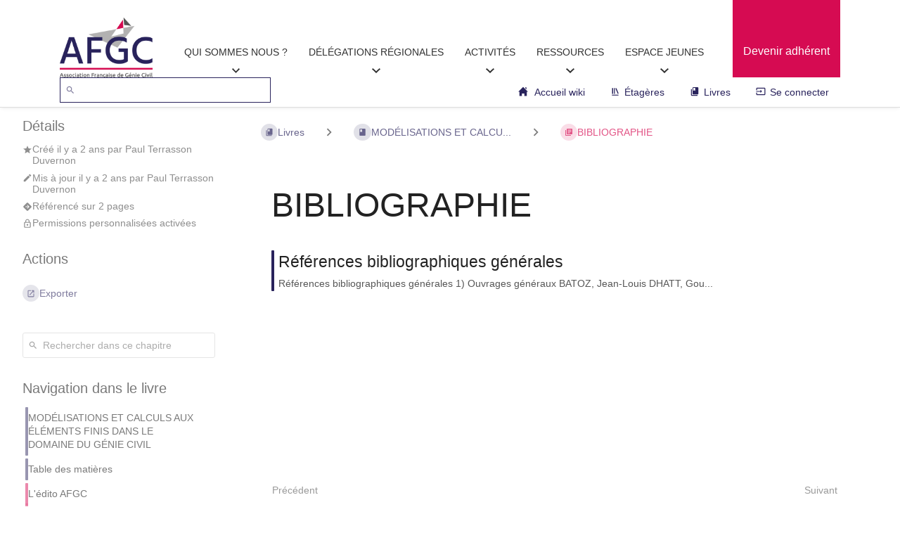

--- FILE ---
content_type: text/html; charset=UTF-8
request_url: https://wiki.afgc.asso.fr/books/modelisations-et-calculs-aux-elements-finis-dans-le-domaine-du-genie-civil/chapter/bibliographie
body_size: 11691
content:
<!DOCTYPE html>
<html lang="fr-FR"
      dir="ltr"
      class="">
<head>
    <title>BIBLIOGRAPHIE | AFGC Wiki</title>

    <!-- Meta -->
    <meta name="viewport" content="width=device-width">
    <meta name="token" content="p5BNn2IMPUC1QHeiefgzsb1UEWzNiuK0v4PC62hj">
    <meta name="base-url" content="https://wiki.afgc.asso.fr">
    <meta charset="utf-8">

    <!-- Social Cards Meta -->
    <meta property="og:title" content="BIBLIOGRAPHIE | AFGC Wiki">
    <meta property="og:url" content="https://wiki.afgc.asso.fr/books/modelisations-et-calculs-aux-elements-finis-dans-le-domaine-du-genie-civil/chapter/bibliographie">
        <meta property="og:description" content="">

    <!-- Styles and Fonts -->
    <link rel="stylesheet" href="https://wiki.afgc.asso.fr/dist/styles.css?version=v22.11.1">
    <link rel="stylesheet" media="print" href="https://wiki.afgc.asso.fr/dist/print-styles.css?version=v22.11.1">

    
    <!-- Custom Styles & Head Content -->
    <style id="custom-styles" data-color="#206ea7" data-color-light="rgba(32,110,167,0.15)">
    
    
    
    
    
    
    
    
    
    :root {
        --color-primary: #29235c;
        --color-primary-light: rgba(41,35,92,0.15);
        --color-bookshelf: #d60b52;
        --color-book: #29235c;
        --color-chapter: #d60b52;
        --color-page: #29235c;
        --color-page-draft: #767676;
    }
</style>    
    
    <!-- Translations for JS -->
    </head>
<body
          class=" tri-layout ">

        <a class="px-m py-s skip-to-content-link print-hidden" href="#main-content">Passer au contenu principal</a>    <div component="notification"
     option:notification:type="success"
     option:notification:auto-hide="true"
     option:notification:show="false"
     style="display: none;"
     class="notification pos"
     role="alert">
    <svg class="svg-icon" data-icon="check-circle" role="presentation"  viewBox="0 0 24 24" xmlns="http://www.w3.org/2000/svg">
    <path d="M0 0h24v24H0z" fill="none"/>
    <path d="M12 2C6.48 2 2 6.48 2 12s4.48 10 10 10 10-4.48 10-10S17.52 2 12 2zm-2 15l-5-5 1.41-1.41L10 14.17l7.59-7.59L19 8l-9 9z"/>
</svg> <span></span><div class="dismiss"><svg class="svg-icon" data-icon="close" role="presentation"  viewBox="0 0 24 24" xmlns="http://www.w3.org/2000/svg">
    <path d="M19 6.41L17.59 5 12 10.59 6.41 5 5 6.41 10.59 12 5 17.59 6.41 19 12 13.41 17.59 19 19 17.59 13.41 12z"/>
    <path d="M0 0h24v24H0z" fill="none"/>
</svg></div>
</div>

<div component="notification"
     option:notification:type="warning"
     option:notification:auto-hide="false"
     option:notification:show="false"
     style="display: none;"
     class="notification warning"
     role="alert">
    <svg class="svg-icon" data-icon="info" role="presentation"  viewBox="0 0 24 24" xmlns="http://www.w3.org/2000/svg">
    <path d="M0 0h24v24H0z" fill="none"/>
    <path d="M11 17h2v-6h-2v6zm1-15C6.48 2 2 6.48 2 12s4.48 10 10 10 10-4.48 10-10S17.52 2 12 2zm0 18c-4.41 0-8-3.59-8-8s3.59-8 8-8 8 3.59 8 8-3.59 8-8 8zM11 9h2V7h-2v2z"/>
</svg> <span></span><div class="dismiss"><svg class="svg-icon" data-icon="close" role="presentation"  viewBox="0 0 24 24" xmlns="http://www.w3.org/2000/svg">
    <path d="M19 6.41L17.59 5 12 10.59 6.41 5 5 6.41 10.59 12 5 17.59 6.41 19 12 13.41 17.59 19 19 17.59 13.41 12z"/>
    <path d="M0 0h24v24H0z" fill="none"/>
</svg></div>
</div>

<div component="notification"
     option:notification:type="error"
     option:notification:auto-hide="false"
     option:notification:show="false"
     style="display: none;"
     class="notification neg"
     role="alert">
    <svg class="svg-icon" data-icon="danger" role="presentation"  viewBox="0 0 24 24" xmlns="http://www.w3.org/2000/svg">
    <path d="M15.73 3H8.27L3 8.27v7.46L8.27 21h7.46L21 15.73V8.27L15.73 3zM12 17.3c-.72 0-1.3-.58-1.3-1.3 0-.72.58-1.3 1.3-1.3.72 0 1.3.58 1.3 1.3 0 .72-.58 1.3-1.3 1.3zm1-4.3h-2V7h2v6z"/>
    <path d="M0 0h24v24H0z" fill="none"/>
</svg> <span></span><div class="dismiss"><svg class="svg-icon" data-icon="close" role="presentation"  viewBox="0 0 24 24" xmlns="http://www.w3.org/2000/svg">
    <path d="M19 6.41L17.59 5 12 10.59 6.41 5 5 6.41 10.59 12 5 17.59 6.41 19 12 13.41 17.59 19 19 17.59 13.41 12z"/>
    <path d="M0 0h24v24H0z" fill="none"/>
</svg></div>
</div>    <header id="header" component="header-mobile-toggle" role="banner">
    <nav role="navigation" class="afgc-container afgc-nav">
        <a class="main-logo" href="https://www.afgc.asso.fr/"></a>
        <ul class="menu">
            <li><a href="https://www.afgc.asso.fr/presentation-afgc/"><span>QUI SOMMES NOUS ?</span></a></li>
            <li><a href="https://www.afgc.asso.fr/delegations-regionales/"><span>DÉLÉGATIONS RÉGIONALES</span></a></li>
            <li><a href="https://www.afgc.asso.fr/activites-afgc/"><span>ACTIVITÉS</span></a></li>
            <li><a href="https://www.afgc.asso.fr/ressources/"><span>RESSOURCES</span></a></li>
            <li><a href="https://www.afgc.asso.fr/commission-jeunes/"><span>ESPACE JEUNES</span></a></li>
        </ul>
        <div class="user-actions">
                            <a href="https://www.afgc.asso.fr/adherer/" class="btn-subscribe">
                    <div class="header--btn-wrapper">
                        Devenir adhérent
                    </div>
                </a>
                    </div>
    </nav>
    <nav class="afgc-container wiki-nav">
        <button type="button"
                refs="header-mobile-toggle@toggle"
                title="Développer le menu"
                aria-expanded="false"
                class="mobile-menu-toggle hide-over-l">
        </button>

        <div class="flex-container-row justify-center hide-under-l">
                            <form action="https://wiki.afgc.asso.fr/search" method="GET" class="search-box" role="search">
                    <button id="header-search-box-button" type="submit" aria-label="Rechercher" tabindex="-1"><svg class="svg-icon" data-icon="search" role="presentation"  viewBox="0 0 24 24" xmlns="http://www.w3.org/2000/svg">
    <path d="M15.5 14h-.79l-.28-.27C15.41 12.59 16 11.11 16 9.5 16 5.91 13.09 3 9.5 3S3 5.91 3 9.5 5.91 16 9.5 16c1.61 0 3.09-.59 4.23-1.57l.27.28v.79l5 4.99L20.49 19l-4.99-5zm-6 0C7.01 14 5 11.99 5 9.5S7.01 5 9.5 5 14 7.01 14 9.5 11.99 14 9.5 14z"/>
    <path d="M0 0h24v24H0z" fill="none"/>
</svg> </button>
                    <input id="header-search-box-input" type="text" name="term"
                           aria-label="Rechercher" placeholder="Rechercher"
                           value="">
                </form>
                    </div>
        <div class="text-right">
            <nav refs="header-mobile-toggle@menu" class="header-links">
                <div class="links text-center">
                    <a href="https://wiki.afgc.asso.fr">
                        <svg class="svg-icon" xmlns="http://www.w3.org/2000/svg" width="24" height="24"
                             viewBox="0 0 24 24">
                            <path d="M21 13v10h-6v-6h-6v6h-6v-10h-3l12-12 12 12h-3zm-1-5.907v-5.093h-3v2.093l3 3z"/>
                        </svg>
                        Accueil wiki
                    </a>
                                            <a class="hide-over-l" href="https://wiki.afgc.asso.fr/search"><svg class="svg-icon" data-icon="search" role="presentation"  viewBox="0 0 24 24" xmlns="http://www.w3.org/2000/svg">
    <path d="M15.5 14h-.79l-.28-.27C15.41 12.59 16 11.11 16 9.5 16 5.91 13.09 3 9.5 3S3 5.91 3 9.5 5.91 16 9.5 16c1.61 0 3.09-.59 4.23-1.57l.27.28v.79l5 4.99L20.49 19l-4.99-5zm-6 0C7.01 14 5 11.99 5 9.5S7.01 5 9.5 5 14 7.01 14 9.5 11.99 14 9.5 14z"/>
    <path d="M0 0h24v24H0z" fill="none"/>
</svg>Rechercher</a>
                                                    <a href="https://wiki.afgc.asso.fr/shelves"><svg class="svg-icon" data-icon="bookshelf" role="presentation"  xmlns="http://www.w3.org/2000/svg" viewBox="0 0 24 24"><path fill="none" d="M0 0h24v24H0V0z"/><path d="M1.088 2.566h17.42v17.42H1.088z" fill="none"/><path d="M4 20.058h15.892V22H4z"/><path d="M2.902 1.477h17.42v17.42H2.903z" fill="none"/><g><path d="M6.658 3.643V18h-2.38V3.643zM11.326 3.643V18H8.947V3.643zM14.722 3.856l5.613 13.214-2.19.93-5.613-13.214z"/></g></svg>Étagères</a>
                                                <a href="https://wiki.afgc.asso.fr/books"><svg class="svg-icon" data-icon="books" role="presentation"  xmlns="http://www.w3.org/2000/svg" viewBox="0 0 24 24"><path d="M0 0h24v24H0z" fill="none"/><path d="M19.252 1.708H8.663a1.77 1.77 0 0 0-1.765 1.764v14.12c0 .97.794 1.764 1.765 1.764h10.59a1.77 1.77 0 0 0 1.764-1.765V3.472a1.77 1.77 0 0 0-1.765-1.764zM8.663 3.472h4.412v7.06L10.87 9.208l-2.206 1.324z"/><path d="M30.61 3.203h24v24h-24z" fill="none"/><path d="M2.966 6.61v14c0 1.1.9 2 2 2h14v-2h-14v-14z"/></svg>Livres</a>
                                                                    
                                                                    <a href="https://wiki.afgc.asso.fr/login"><svg class="svg-icon" data-icon="login" role="presentation"  viewBox="0 0 24 24" xmlns="http://www.w3.org/2000/svg">
    <path d="M0 0h24v24H0z" fill="none"/>
    <path d="M21 3.01H3c-1.1 0-2 .9-2 2V9h2V4.99h18v14.03H3V15H1v4.01c0 1.1.9 1.98 2 1.98h18c1.1 0 2-.88 2-1.98v-14c0-1.11-.9-2-2-2zM11 16l4-4-4-4v3H1v2h10v3z"/>
</svg>Se connecter</a>
                                    </div>
                            </nav>
        </div>
    </nav>
</header>

    <div id="content" components="tri-layout" class="block">
        
    <div class="tri-layout-mobile-tabs print-hidden">
        <div class="grid half no-break no-gap">
            <button type="button"
                    refs="tri-layout@tab"
                    data-tab="info"
                    aria-label="Onglet : Afficher les informations secondaires"
                    class="tri-layout-mobile-tab px-m py-m text-primary">
                Informations
            </button>
            <button type="button"
                    refs="tri-layout@tab"
                    data-tab="content"
                    aria-label="Onglet : Afficher le contenu principal"
                    aria-selected="true"
                    class="tri-layout-mobile-tab px-m py-m text-primary active">
                Contenu
            </button>
        </div>
    </div>

    <div refs="tri-layout@container" class="tri-layout-container"     component="entity-search"
    option:entity-search:entity-id="16"
    option:entity-search:entity-type="chapter"
 >

        <div class="tri-layout-left print-hidden" id="sidebar">
            <aside class="tri-layout-left-contents">
                
    <div class="mb-xl">
    <form refs="entity-search@searchForm" class="search-box flexible" role="search">
        <input refs="entity-search@searchInput" type="text"
               aria-label="Rechercher dans ce chapitre" name="term" placeholder="Rechercher dans ce chapitre">
        <button tabindex="-1" type="submit" aria-label="Rechercher"><svg class="svg-icon" data-icon="search" role="presentation"  viewBox="0 0 24 24" xmlns="http://www.w3.org/2000/svg">
    <path d="M15.5 14h-.79l-.28-.27C15.41 12.59 16 11.11 16 9.5 16 5.91 13.09 3 9.5 3S3 5.91 3 9.5 5.91 16 9.5 16c1.61 0 3.09-.59 4.23-1.57l.27.28v.79l5 4.99L20.49 19l-4.99-5zm-6 0C7.01 14 5 11.99 5 9.5S7.01 5 9.5 5 14 7.01 14 9.5 11.99 14 9.5 14z"/>
    <path d="M0 0h24v24H0z" fill="none"/>
</svg></button>
    </form>
</div>
    
    <nav id="book-tree"
     class="book-tree mb-xl"
     aria-label="Navigation dans le livre">

    <h5>Navigation dans le livre</h5>

    <ul class="sidebar-page-list mt-xs menu entity-list">
                    <li class="list-item-book book">
                <a href="https://wiki.afgc.asso.fr/books/modelisations-et-calculs-aux-elements-finis-dans-le-domaine-du-genie-civil" class="book   entity-list-item" data-entity-type="book" data-entity-id="3">
    <span role="presentation" class="icon text-book"><svg class="svg-icon" data-icon="book" role="presentation"  viewBox="0 0 24 24" xmlns="http://www.w3.org/2000/svg">
    <path d="M0 0h24v24H0z" fill="none"/>
    <path d="M18 2H6c-1.1 0-2 .9-2 2v16c0 1.1.9 2 2 2h12c1.1 0 2-.9 2-2V4c0-1.1-.9-2-2-2zM6 4h5v8l-2.5-1.5L6 12V4z"/>
</svg></span>
    <div class="content">
            <h4 class="entity-list-item-name break-text">MODÉLISATIONS ET CALCULS AUX ÉLÉMENTS FINIS DANS LE DOMAINE DU GÉNIE CIVIL</h4>
            
    </div>
</a>            </li>
        
                    <li class="list-item-page page ">
                <a href="https://wiki.afgc.asso.fr/books/modelisations-et-calculs-aux-elements-finis-dans-le-domaine-du-genie-civil/page/table-des-matieres" class="page   entity-list-item" data-entity-type="page" data-entity-id="5">
    <span role="presentation" class="icon text-page"><svg class="svg-icon" data-icon="page" role="presentation"  viewBox="0 0 24 24" xmlns="http://www.w3.org/2000/svg">
    <path d="M0 0h24v24H0z" fill="none"/>
    <path d="M14 2H6c-1.1 0-1.99.9-1.99 2L4 20c0 1.1.89 2 1.99 2H18c1.1 0 2-.9 2-2V8l-6-6zm2 16H8v-2h8v2zm0-4H8v-2h8v2zm-3-5V3.5L18.5 9H13z"/>
</svg></span>
    <div class="content">
            <h4 class="entity-list-item-name break-text">Table des matières</h4>
            
    </div>
</a>
                
            </li>
                    <li class="list-item-chapter chapter ">
                <a href="https://wiki.afgc.asso.fr/books/modelisations-et-calculs-aux-elements-finis-dans-le-domaine-du-genie-civil/chapter/ledito-afgc" class="chapter   entity-list-item" data-entity-type="chapter" data-entity-id="10">
    <span role="presentation" class="icon text-chapter"><svg class="svg-icon" data-icon="chapter" role="presentation"  viewBox="0 0 24 24" xmlns="http://www.w3.org/2000/svg">
    <path d="M0 0h24v24H0z" fill="none"/>
    <path d="M4 6H2v14c0 1.1.9 2 2 2h14v-2H4V6zm16-4H8c-1.1 0-2 .9-2 2v12c0 1.1.9 2 2 2h12c1.1 0 2-.9 2-2V4c0-1.1-.9-2-2-2zm-1 9H9V9h10v2zm-4 4H9v-2h6v2zm4-8H9V5h10v2z"/>
</svg></span>
    <div class="content">
            <h4 class="entity-list-item-name break-text">L&#039;édito AFGC</h4>
            
    </div>
</a>
                                    <div class="entity-list-item no-hover">
                        <span role="presentation" class="icon text-chapter"></span>
                        <div class="content">
                            <div component="chapter-contents" class="chapter-child-menu">
    <button type="button"
            refs="chapter-contents@toggle"
            aria-expanded="false"
            class="text-muted chapter-contents-toggle ">
        <svg class="svg-icon" data-icon="caret-right" role="presentation"  xmlns="http://www.w3.org/2000/svg" viewBox="0 0 24 24"><path d="M9.5 17.5l5-5-5-5z"/><path d="M0 0h24v24H0z" fill="none"/></svg> <svg class="svg-icon" data-icon="page" role="presentation"  viewBox="0 0 24 24" xmlns="http://www.w3.org/2000/svg">
    <path d="M0 0h24v24H0z" fill="none"/>
    <path d="M14 2H6c-1.1 0-1.99.9-1.99 2L4 20c0 1.1.89 2 1.99 2H18c1.1 0 2-.9 2-2V8l-6-6zm2 16H8v-2h8v2zm0-4H8v-2h8v2zm-3-5V3.5L18.5 9H13z"/>
</svg> <span>2 pages</span>
    </button>
    <ul refs="chapter-contents@list"
        class="chapter-contents-list sub-menu inset-list "         role="menu">
                    <li class="list-item-page " role="presentation">
                <a href="https://wiki.afgc.asso.fr/books/modelisations-et-calculs-aux-elements-finis-dans-le-domaine-du-genie-civil/page/le-calcul-aux-elements-finis-un-changement-de-paradigme" class="page   entity-list-item" data-entity-type="page" data-entity-id="118">
    <span role="presentation" class="icon text-page"><svg class="svg-icon" data-icon="page" role="presentation"  viewBox="0 0 24 24" xmlns="http://www.w3.org/2000/svg">
    <path d="M0 0h24v24H0z" fill="none"/>
    <path d="M14 2H6c-1.1 0-1.99.9-1.99 2L4 20c0 1.1.89 2 1.99 2H18c1.1 0 2-.9 2-2V8l-6-6zm2 16H8v-2h8v2zm0-4H8v-2h8v2zm-3-5V3.5L18.5 9H13z"/>
</svg></span>
    <div class="content">
            <h4 class="entity-list-item-name break-text">Le calcul aux éléments finis – un changement de paradigme</h4>
            
    </div>
</a>            </li>
                    <li class="list-item-page " role="presentation">
                <a href="https://wiki.afgc.asso.fr/books/modelisations-et-calculs-aux-elements-finis-dans-le-domaine-du-genie-civil/page/preface-le-mot-du-conseil-scientifique-et-technique" class="page   entity-list-item" data-entity-type="page" data-entity-id="119">
    <span role="presentation" class="icon text-page"><svg class="svg-icon" data-icon="page" role="presentation"  viewBox="0 0 24 24" xmlns="http://www.w3.org/2000/svg">
    <path d="M0 0h24v24H0z" fill="none"/>
    <path d="M14 2H6c-1.1 0-1.99.9-1.99 2L4 20c0 1.1.89 2 1.99 2H18c1.1 0 2-.9 2-2V8l-6-6zm2 16H8v-2h8v2zm0-4H8v-2h8v2zm-3-5V3.5L18.5 9H13z"/>
</svg></span>
    <div class="content">
            <h4 class="entity-list-item-name break-text">Préface - Le mot du Conseil Scientifique et Technique</h4>
            
    </div>
</a>            </li>
            </ul>
</div>                        </div>
                    </div>

                
            </li>
                    <li class="list-item-chapter chapter ">
                <a href="https://wiki.afgc.asso.fr/books/modelisations-et-calculs-aux-elements-finis-dans-le-domaine-du-genie-civil/chapter/preambule" class="chapter   entity-list-item" data-entity-type="chapter" data-entity-id="11">
    <span role="presentation" class="icon text-chapter"><svg class="svg-icon" data-icon="chapter" role="presentation"  viewBox="0 0 24 24" xmlns="http://www.w3.org/2000/svg">
    <path d="M0 0h24v24H0z" fill="none"/>
    <path d="M4 6H2v14c0 1.1.9 2 2 2h14v-2H4V6zm16-4H8c-1.1 0-2 .9-2 2v12c0 1.1.9 2 2 2h12c1.1 0 2-.9 2-2V4c0-1.1-.9-2-2-2zm-1 9H9V9h10v2zm-4 4H9v-2h6v2zm4-8H9V5h10v2z"/>
</svg></span>
    <div class="content">
            <h4 class="entity-list-item-name break-text">Préambule</h4>
            
    </div>
</a>
                                    <div class="entity-list-item no-hover">
                        <span role="presentation" class="icon text-chapter"></span>
                        <div class="content">
                            <div component="chapter-contents" class="chapter-child-menu">
    <button type="button"
            refs="chapter-contents@toggle"
            aria-expanded="false"
            class="text-muted chapter-contents-toggle ">
        <svg class="svg-icon" data-icon="caret-right" role="presentation"  xmlns="http://www.w3.org/2000/svg" viewBox="0 0 24 24"><path d="M9.5 17.5l5-5-5-5z"/><path d="M0 0h24v24H0z" fill="none"/></svg> <svg class="svg-icon" data-icon="page" role="presentation"  viewBox="0 0 24 24" xmlns="http://www.w3.org/2000/svg">
    <path d="M0 0h24v24H0z" fill="none"/>
    <path d="M14 2H6c-1.1 0-1.99.9-1.99 2L4 20c0 1.1.89 2 1.99 2H18c1.1 0 2-.9 2-2V8l-6-6zm2 16H8v-2h8v2zm0-4H8v-2h8v2zm-3-5V3.5L18.5 9H13z"/>
</svg> <span>2 pages</span>
    </button>
    <ul refs="chapter-contents@list"
        class="chapter-contents-list sub-menu inset-list "         role="menu">
                    <li class="list-item-page " role="presentation">
                <a href="https://wiki.afgc.asso.fr/books/modelisations-et-calculs-aux-elements-finis-dans-le-domaine-du-genie-civil/page/contenu-des-recommandations-et-conseils-les-auteurs" class="page   entity-list-item" data-entity-type="page" data-entity-id="120">
    <span role="presentation" class="icon text-page"><svg class="svg-icon" data-icon="page" role="presentation"  viewBox="0 0 24 24" xmlns="http://www.w3.org/2000/svg">
    <path d="M0 0h24v24H0z" fill="none"/>
    <path d="M14 2H6c-1.1 0-1.99.9-1.99 2L4 20c0 1.1.89 2 1.99 2H18c1.1 0 2-.9 2-2V8l-6-6zm2 16H8v-2h8v2zm0-4H8v-2h8v2zm-3-5V3.5L18.5 9H13z"/>
</svg></span>
    <div class="content">
            <h4 class="entity-list-item-name break-text">Contenu des Recommandations et Conseils - Les auteurs</h4>
            
    </div>
</a>            </li>
                    <li class="list-item-page " role="presentation">
                <a href="https://wiki.afgc.asso.fr/books/modelisations-et-calculs-aux-elements-finis-dans-le-domaine-du-genie-civil/page/laissez-nous-vos-commentaires-pour-nous-permettre-dameliorer-le-site" class="page   entity-list-item" data-entity-type="page" data-entity-id="121">
    <span role="presentation" class="icon text-page"><svg class="svg-icon" data-icon="page" role="presentation"  viewBox="0 0 24 24" xmlns="http://www.w3.org/2000/svg">
    <path d="M0 0h24v24H0z" fill="none"/>
    <path d="M14 2H6c-1.1 0-1.99.9-1.99 2L4 20c0 1.1.89 2 1.99 2H18c1.1 0 2-.9 2-2V8l-6-6zm2 16H8v-2h8v2zm0-4H8v-2h8v2zm-3-5V3.5L18.5 9H13z"/>
</svg></span>
    <div class="content">
            <h4 class="entity-list-item-name break-text">Laissez nous vos commentaires pour nous permettre d&#039;améliorer le site</h4>
            
    </div>
</a>            </li>
            </ul>
</div>                        </div>
                    </div>

                
            </li>
                    <li class="list-item-chapter chapter ">
                <a href="https://wiki.afgc.asso.fr/books/modelisations-et-calculs-aux-elements-finis-dans-le-domaine-du-genie-civil/chapter/introduction" class="chapter   entity-list-item" data-entity-type="chapter" data-entity-id="12">
    <span role="presentation" class="icon text-chapter"><svg class="svg-icon" data-icon="chapter" role="presentation"  viewBox="0 0 24 24" xmlns="http://www.w3.org/2000/svg">
    <path d="M0 0h24v24H0z" fill="none"/>
    <path d="M4 6H2v14c0 1.1.9 2 2 2h14v-2H4V6zm16-4H8c-1.1 0-2 .9-2 2v12c0 1.1.9 2 2 2h12c1.1 0 2-.9 2-2V4c0-1.1-.9-2-2-2zm-1 9H9V9h10v2zm-4 4H9v-2h6v2zm4-8H9V5h10v2z"/>
</svg></span>
    <div class="content">
            <h4 class="entity-list-item-name break-text">Introduction</h4>
            
    </div>
</a>
                                    <div class="entity-list-item no-hover">
                        <span role="presentation" class="icon text-chapter"></span>
                        <div class="content">
                            <div component="chapter-contents" class="chapter-child-menu">
    <button type="button"
            refs="chapter-contents@toggle"
            aria-expanded="false"
            class="text-muted chapter-contents-toggle ">
        <svg class="svg-icon" data-icon="caret-right" role="presentation"  xmlns="http://www.w3.org/2000/svg" viewBox="0 0 24 24"><path d="M9.5 17.5l5-5-5-5z"/><path d="M0 0h24v24H0z" fill="none"/></svg> <svg class="svg-icon" data-icon="page" role="presentation"  viewBox="0 0 24 24" xmlns="http://www.w3.org/2000/svg">
    <path d="M0 0h24v24H0z" fill="none"/>
    <path d="M14 2H6c-1.1 0-1.99.9-1.99 2L4 20c0 1.1.89 2 1.99 2H18c1.1 0 2-.9 2-2V8l-6-6zm2 16H8v-2h8v2zm0-4H8v-2h8v2zm-3-5V3.5L18.5 9H13z"/>
</svg> <span>1 Page</span>
    </button>
    <ul refs="chapter-contents@list"
        class="chapter-contents-list sub-menu inset-list "         role="menu">
                    <li class="list-item-page " role="presentation">
                <a href="https://wiki.afgc.asso.fr/books/modelisations-et-calculs-aux-elements-finis-dans-le-domaine-du-genie-civil/page/une-petite-introduction-generale-analyse-structurale-et-elements-finis" class="page   entity-list-item" data-entity-type="page" data-entity-id="122">
    <span role="presentation" class="icon text-page"><svg class="svg-icon" data-icon="page" role="presentation"  viewBox="0 0 24 24" xmlns="http://www.w3.org/2000/svg">
    <path d="M0 0h24v24H0z" fill="none"/>
    <path d="M14 2H6c-1.1 0-1.99.9-1.99 2L4 20c0 1.1.89 2 1.99 2H18c1.1 0 2-.9 2-2V8l-6-6zm2 16H8v-2h8v2zm0-4H8v-2h8v2zm-3-5V3.5L18.5 9H13z"/>
</svg></span>
    <div class="content">
            <h4 class="entity-list-item-name break-text">Une petite introduction générale - Analyse structurale et éléments finis</h4>
            
    </div>
</a>            </li>
            </ul>
</div>                        </div>
                    </div>

                
            </li>
                    <li class="list-item-chapter chapter ">
                <a href="https://wiki.afgc.asso.fr/books/modelisations-et-calculs-aux-elements-finis-dans-le-domaine-du-genie-civil/chapter/partie-1-elements-theoriques" class="chapter   entity-list-item" data-entity-type="chapter" data-entity-id="13">
    <span role="presentation" class="icon text-chapter"><svg class="svg-icon" data-icon="chapter" role="presentation"  viewBox="0 0 24 24" xmlns="http://www.w3.org/2000/svg">
    <path d="M0 0h24v24H0z" fill="none"/>
    <path d="M4 6H2v14c0 1.1.9 2 2 2h14v-2H4V6zm16-4H8c-1.1 0-2 .9-2 2v12c0 1.1.9 2 2 2h12c1.1 0 2-.9 2-2V4c0-1.1-.9-2-2-2zm-1 9H9V9h10v2zm-4 4H9v-2h6v2zm4-8H9V5h10v2z"/>
</svg></span>
    <div class="content">
            <h4 class="entity-list-item-name break-text">PARTIE 1 - ÉLÉMENTS THÉORIQUES</h4>
            
    </div>
</a>
                                    <div class="entity-list-item no-hover">
                        <span role="presentation" class="icon text-chapter"></span>
                        <div class="content">
                            <div component="chapter-contents" class="chapter-child-menu">
    <button type="button"
            refs="chapter-contents@toggle"
            aria-expanded="false"
            class="text-muted chapter-contents-toggle ">
        <svg class="svg-icon" data-icon="caret-right" role="presentation"  xmlns="http://www.w3.org/2000/svg" viewBox="0 0 24 24"><path d="M9.5 17.5l5-5-5-5z"/><path d="M0 0h24v24H0z" fill="none"/></svg> <svg class="svg-icon" data-icon="page" role="presentation"  viewBox="0 0 24 24" xmlns="http://www.w3.org/2000/svg">
    <path d="M0 0h24v24H0z" fill="none"/>
    <path d="M14 2H6c-1.1 0-1.99.9-1.99 2L4 20c0 1.1.89 2 1.99 2H18c1.1 0 2-.9 2-2V8l-6-6zm2 16H8v-2h8v2zm0-4H8v-2h8v2zm-3-5V3.5L18.5 9H13z"/>
</svg> <span>33 pages</span>
    </button>
    <ul refs="chapter-contents@list"
        class="chapter-contents-list sub-menu inset-list "         role="menu">
                    <li class="list-item-page " role="presentation">
                <a href="https://wiki.afgc.asso.fr/books/modelisations-et-calculs-aux-elements-finis-dans-le-domaine-du-genie-civil/page/chapitre-a-generalites" class="page   entity-list-item" data-entity-type="page" data-entity-id="123">
    <span role="presentation" class="icon text-page"><svg class="svg-icon" data-icon="page" role="presentation"  viewBox="0 0 24 24" xmlns="http://www.w3.org/2000/svg">
    <path d="M0 0h24v24H0z" fill="none"/>
    <path d="M14 2H6c-1.1 0-1.99.9-1.99 2L4 20c0 1.1.89 2 1.99 2H18c1.1 0 2-.9 2-2V8l-6-6zm2 16H8v-2h8v2zm0-4H8v-2h8v2zm-3-5V3.5L18.5 9H13z"/>
</svg></span>
    <div class="content">
            <h4 class="entity-list-item-name break-text">Chapitre A. Généralités</h4>
            
    </div>
</a>            </li>
                    <li class="list-item-page " role="presentation">
                <a href="https://wiki.afgc.asso.fr/books/modelisations-et-calculs-aux-elements-finis-dans-le-domaine-du-genie-civil/page/a1-formulation-generale-pour-les-calculs-elastiques-lineaires" class="page   entity-list-item" data-entity-type="page" data-entity-id="124">
    <span role="presentation" class="icon text-page"><svg class="svg-icon" data-icon="page" role="presentation"  viewBox="0 0 24 24" xmlns="http://www.w3.org/2000/svg">
    <path d="M0 0h24v24H0z" fill="none"/>
    <path d="M14 2H6c-1.1 0-1.99.9-1.99 2L4 20c0 1.1.89 2 1.99 2H18c1.1 0 2-.9 2-2V8l-6-6zm2 16H8v-2h8v2zm0-4H8v-2h8v2zm-3-5V3.5L18.5 9H13z"/>
</svg></span>
    <div class="content">
            <h4 class="entity-list-item-name break-text">A1. Formulation générale pour les calculs élastiques linéaires</h4>
            
    </div>
</a>            </li>
                    <li class="list-item-page " role="presentation">
                <a href="https://wiki.afgc.asso.fr/books/modelisations-et-calculs-aux-elements-finis-dans-le-domaine-du-genie-civil/page/a2-dimensionalite-de-la-modelisation" class="page   entity-list-item" data-entity-type="page" data-entity-id="125">
    <span role="presentation" class="icon text-page"><svg class="svg-icon" data-icon="page" role="presentation"  viewBox="0 0 24 24" xmlns="http://www.w3.org/2000/svg">
    <path d="M0 0h24v24H0z" fill="none"/>
    <path d="M14 2H6c-1.1 0-1.99.9-1.99 2L4 20c0 1.1.89 2 1.99 2H18c1.1 0 2-.9 2-2V8l-6-6zm2 16H8v-2h8v2zm0-4H8v-2h8v2zm-3-5V3.5L18.5 9H13z"/>
</svg></span>
    <div class="content">
            <h4 class="entity-list-item-name break-text">A2. Dimensionalité de la modélisation</h4>
            
    </div>
</a>            </li>
                    <li class="list-item-page " role="presentation">
                <a href="https://wiki.afgc.asso.fr/books/modelisations-et-calculs-aux-elements-finis-dans-le-domaine-du-genie-civil/page/a3-choix-des-elements-finis" class="page   entity-list-item" data-entity-type="page" data-entity-id="126">
    <span role="presentation" class="icon text-page"><svg class="svg-icon" data-icon="page" role="presentation"  viewBox="0 0 24 24" xmlns="http://www.w3.org/2000/svg">
    <path d="M0 0h24v24H0z" fill="none"/>
    <path d="M14 2H6c-1.1 0-1.99.9-1.99 2L4 20c0 1.1.89 2 1.99 2H18c1.1 0 2-.9 2-2V8l-6-6zm2 16H8v-2h8v2zm0-4H8v-2h8v2zm-3-5V3.5L18.5 9H13z"/>
</svg></span>
    <div class="content">
            <h4 class="entity-list-item-name break-text">A3. Choix des éléments finis</h4>
            
    </div>
</a>            </li>
                    <li class="list-item-page " role="presentation">
                <a href="https://wiki.afgc.asso.fr/books/modelisations-et-calculs-aux-elements-finis-dans-le-domaine-du-genie-civil/page/a4-interaction-entre-la-structure-et-son-environnement" class="page   entity-list-item" data-entity-type="page" data-entity-id="127">
    <span role="presentation" class="icon text-page"><svg class="svg-icon" data-icon="page" role="presentation"  viewBox="0 0 24 24" xmlns="http://www.w3.org/2000/svg">
    <path d="M0 0h24v24H0z" fill="none"/>
    <path d="M14 2H6c-1.1 0-1.99.9-1.99 2L4 20c0 1.1.89 2 1.99 2H18c1.1 0 2-.9 2-2V8l-6-6zm2 16H8v-2h8v2zm0-4H8v-2h8v2zm-3-5V3.5L18.5 9H13z"/>
</svg></span>
    <div class="content">
            <h4 class="entity-list-item-name break-text">A.4. Interaction entre la structure et son environnement</h4>
            
    </div>
</a>            </li>
                    <li class="list-item-page " role="presentation">
                <a href="https://wiki.afgc.asso.fr/books/modelisations-et-calculs-aux-elements-finis-dans-le-domaine-du-genie-civil/page/a5-estimation-de-la-qualite-de-la-solution-numerique-approchee" class="page   entity-list-item" data-entity-type="page" data-entity-id="128">
    <span role="presentation" class="icon text-page"><svg class="svg-icon" data-icon="page" role="presentation"  viewBox="0 0 24 24" xmlns="http://www.w3.org/2000/svg">
    <path d="M0 0h24v24H0z" fill="none"/>
    <path d="M14 2H6c-1.1 0-1.99.9-1.99 2L4 20c0 1.1.89 2 1.99 2H18c1.1 0 2-.9 2-2V8l-6-6zm2 16H8v-2h8v2zm0-4H8v-2h8v2zm-3-5V3.5L18.5 9H13z"/>
</svg></span>
    <div class="content">
            <h4 class="entity-list-item-name break-text">A.5. Estimation de la qualité de la solution numérique approchée</h4>
            
    </div>
</a>            </li>
                    <li class="list-item-page " role="presentation">
                <a href="https://wiki.afgc.asso.fr/books/modelisations-et-calculs-aux-elements-finis-dans-le-domaine-du-genie-civil/page/chapitre-b-dynamique" class="page   entity-list-item" data-entity-type="page" data-entity-id="129">
    <span role="presentation" class="icon text-page"><svg class="svg-icon" data-icon="page" role="presentation"  viewBox="0 0 24 24" xmlns="http://www.w3.org/2000/svg">
    <path d="M0 0h24v24H0z" fill="none"/>
    <path d="M14 2H6c-1.1 0-1.99.9-1.99 2L4 20c0 1.1.89 2 1.99 2H18c1.1 0 2-.9 2-2V8l-6-6zm2 16H8v-2h8v2zm0-4H8v-2h8v2zm-3-5V3.5L18.5 9H13z"/>
</svg></span>
    <div class="content">
            <h4 class="entity-list-item-name break-text">Chapitre B. Dynamique</h4>
            
    </div>
</a>            </li>
                    <li class="list-item-page " role="presentation">
                <a href="https://wiki.afgc.asso.fr/books/modelisations-et-calculs-aux-elements-finis-dans-le-domaine-du-genie-civil/page/b1-analyses-reposant-sur-une-recherche-modale" class="page   entity-list-item" data-entity-type="page" data-entity-id="130">
    <span role="presentation" class="icon text-page"><svg class="svg-icon" data-icon="page" role="presentation"  viewBox="0 0 24 24" xmlns="http://www.w3.org/2000/svg">
    <path d="M0 0h24v24H0z" fill="none"/>
    <path d="M14 2H6c-1.1 0-1.99.9-1.99 2L4 20c0 1.1.89 2 1.99 2H18c1.1 0 2-.9 2-2V8l-6-6zm2 16H8v-2h8v2zm0-4H8v-2h8v2zm-3-5V3.5L18.5 9H13z"/>
</svg></span>
    <div class="content">
            <h4 class="entity-list-item-name break-text">B.1 Analyses reposant sur une recherche modale</h4>
            
    </div>
</a>            </li>
                    <li class="list-item-page " role="presentation">
                <a href="https://wiki.afgc.asso.fr/books/modelisations-et-calculs-aux-elements-finis-dans-le-domaine-du-genie-civil/page/b2-analyses-reposant-sur-une-integration-temporelle-directe" class="page   entity-list-item" data-entity-type="page" data-entity-id="131">
    <span role="presentation" class="icon text-page"><svg class="svg-icon" data-icon="page" role="presentation"  viewBox="0 0 24 24" xmlns="http://www.w3.org/2000/svg">
    <path d="M0 0h24v24H0z" fill="none"/>
    <path d="M14 2H6c-1.1 0-1.99.9-1.99 2L4 20c0 1.1.89 2 1.99 2H18c1.1 0 2-.9 2-2V8l-6-6zm2 16H8v-2h8v2zm0-4H8v-2h8v2zm-3-5V3.5L18.5 9H13z"/>
</svg></span>
    <div class="content">
            <h4 class="entity-list-item-name break-text">B.2 Analyses reposant sur une intégration temporelle directe</h4>
            
    </div>
</a>            </li>
                    <li class="list-item-page " role="presentation">
                <a href="https://wiki.afgc.asso.fr/books/modelisations-et-calculs-aux-elements-finis-dans-le-domaine-du-genie-civil/page/b3-prise-en-compte-de-lamortissement" class="page   entity-list-item" data-entity-type="page" data-entity-id="132">
    <span role="presentation" class="icon text-page"><svg class="svg-icon" data-icon="page" role="presentation"  viewBox="0 0 24 24" xmlns="http://www.w3.org/2000/svg">
    <path d="M0 0h24v24H0z" fill="none"/>
    <path d="M14 2H6c-1.1 0-1.99.9-1.99 2L4 20c0 1.1.89 2 1.99 2H18c1.1 0 2-.9 2-2V8l-6-6zm2 16H8v-2h8v2zm0-4H8v-2h8v2zm-3-5V3.5L18.5 9H13z"/>
</svg></span>
    <div class="content">
            <h4 class="entity-list-item-name break-text">B.3 Prise en compte de l&#039;amortissement</h4>
            
    </div>
</a>            </li>
                    <li class="list-item-page " role="presentation">
                <a href="https://wiki.afgc.asso.fr/books/modelisations-et-calculs-aux-elements-finis-dans-le-domaine-du-genie-civil/page/b4-specificites-de-lanalyse-sismique" class="page   entity-list-item" data-entity-type="page" data-entity-id="133">
    <span role="presentation" class="icon text-page"><svg class="svg-icon" data-icon="page" role="presentation"  viewBox="0 0 24 24" xmlns="http://www.w3.org/2000/svg">
    <path d="M0 0h24v24H0z" fill="none"/>
    <path d="M14 2H6c-1.1 0-1.99.9-1.99 2L4 20c0 1.1.89 2 1.99 2H18c1.1 0 2-.9 2-2V8l-6-6zm2 16H8v-2h8v2zm0-4H8v-2h8v2zm-3-5V3.5L18.5 9H13z"/>
</svg></span>
    <div class="content">
            <h4 class="entity-list-item-name break-text">B.4 Spécificités de l&#039;analyse sismique</h4>
            
    </div>
</a>            </li>
                    <li class="list-item-page " role="presentation">
                <a href="https://wiki.afgc.asso.fr/books/modelisations-et-calculs-aux-elements-finis-dans-le-domaine-du-genie-civil/page/chapitre-c-calculs-statiques-non-lineaires" class="page   entity-list-item" data-entity-type="page" data-entity-id="134">
    <span role="presentation" class="icon text-page"><svg class="svg-icon" data-icon="page" role="presentation"  viewBox="0 0 24 24" xmlns="http://www.w3.org/2000/svg">
    <path d="M0 0h24v24H0z" fill="none"/>
    <path d="M14 2H6c-1.1 0-1.99.9-1.99 2L4 20c0 1.1.89 2 1.99 2H18c1.1 0 2-.9 2-2V8l-6-6zm2 16H8v-2h8v2zm0-4H8v-2h8v2zm-3-5V3.5L18.5 9H13z"/>
</svg></span>
    <div class="content">
            <h4 class="entity-list-item-name break-text">Chapitre C - Calculs statiques non-linéaires</h4>
            
    </div>
</a>            </li>
                    <li class="list-item-page " role="presentation">
                <a href="https://wiki.afgc.asso.fr/books/modelisations-et-calculs-aux-elements-finis-dans-le-domaine-du-genie-civil/page/c1-les-problemes-de-mecanique-non-lineaires" class="page   entity-list-item" data-entity-type="page" data-entity-id="135">
    <span role="presentation" class="icon text-page"><svg class="svg-icon" data-icon="page" role="presentation"  viewBox="0 0 24 24" xmlns="http://www.w3.org/2000/svg">
    <path d="M0 0h24v24H0z" fill="none"/>
    <path d="M14 2H6c-1.1 0-1.99.9-1.99 2L4 20c0 1.1.89 2 1.99 2H18c1.1 0 2-.9 2-2V8l-6-6zm2 16H8v-2h8v2zm0-4H8v-2h8v2zm-3-5V3.5L18.5 9H13z"/>
</svg></span>
    <div class="content">
            <h4 class="entity-list-item-name break-text">C.1 Les problèmes de mécanique non-linéaires</h4>
            
    </div>
</a>            </li>
                    <li class="list-item-page " role="presentation">
                <a href="https://wiki.afgc.asso.fr/books/modelisations-et-calculs-aux-elements-finis-dans-le-domaine-du-genie-civil/page/c2-pourquoi-executer-des-calculs-non-lineaires" class="page   entity-list-item" data-entity-type="page" data-entity-id="136">
    <span role="presentation" class="icon text-page"><svg class="svg-icon" data-icon="page" role="presentation"  viewBox="0 0 24 24" xmlns="http://www.w3.org/2000/svg">
    <path d="M0 0h24v24H0z" fill="none"/>
    <path d="M14 2H6c-1.1 0-1.99.9-1.99 2L4 20c0 1.1.89 2 1.99 2H18c1.1 0 2-.9 2-2V8l-6-6zm2 16H8v-2h8v2zm0-4H8v-2h8v2zm-3-5V3.5L18.5 9H13z"/>
</svg></span>
    <div class="content">
            <h4 class="entity-list-item-name break-text">C.2 Pourquoi exécuter des calculs non-linéaires ?</h4>
            
    </div>
</a>            </li>
                    <li class="list-item-page " role="presentation">
                <a href="https://wiki.afgc.asso.fr/books/modelisations-et-calculs-aux-elements-finis-dans-le-domaine-du-genie-civil/page/c3-mise-en-oeuvre" class="page   entity-list-item" data-entity-type="page" data-entity-id="137">
    <span role="presentation" class="icon text-page"><svg class="svg-icon" data-icon="page" role="presentation"  viewBox="0 0 24 24" xmlns="http://www.w3.org/2000/svg">
    <path d="M0 0h24v24H0z" fill="none"/>
    <path d="M14 2H6c-1.1 0-1.99.9-1.99 2L4 20c0 1.1.89 2 1.99 2H18c1.1 0 2-.9 2-2V8l-6-6zm2 16H8v-2h8v2zm0-4H8v-2h8v2zm-3-5V3.5L18.5 9H13z"/>
</svg></span>
    <div class="content">
            <h4 class="entity-list-item-name break-text">C.3 Mise en œuvre</h4>
            
    </div>
</a>            </li>
                    <li class="list-item-page " role="presentation">
                <a href="https://wiki.afgc.asso.fr/books/modelisations-et-calculs-aux-elements-finis-dans-le-domaine-du-genie-civil/page/c4-problemes-de-convergence-symptomes-et-solutions" class="page   entity-list-item" data-entity-type="page" data-entity-id="138">
    <span role="presentation" class="icon text-page"><svg class="svg-icon" data-icon="page" role="presentation"  viewBox="0 0 24 24" xmlns="http://www.w3.org/2000/svg">
    <path d="M0 0h24v24H0z" fill="none"/>
    <path d="M14 2H6c-1.1 0-1.99.9-1.99 2L4 20c0 1.1.89 2 1.99 2H18c1.1 0 2-.9 2-2V8l-6-6zm2 16H8v-2h8v2zm0-4H8v-2h8v2zm-3-5V3.5L18.5 9H13z"/>
</svg></span>
    <div class="content">
            <h4 class="entity-list-item-name break-text">C.4 Problèmes de convergence ? Symptômes et solutions</h4>
            
    </div>
</a>            </li>
                    <li class="list-item-page " role="presentation">
                <a href="https://wiki.afgc.asso.fr/books/modelisations-et-calculs-aux-elements-finis-dans-le-domaine-du-genie-civil/page/chapitre-d-genie-civil" class="page   entity-list-item" data-entity-type="page" data-entity-id="139">
    <span role="presentation" class="icon text-page"><svg class="svg-icon" data-icon="page" role="presentation"  viewBox="0 0 24 24" xmlns="http://www.w3.org/2000/svg">
    <path d="M0 0h24v24H0z" fill="none"/>
    <path d="M14 2H6c-1.1 0-1.99.9-1.99 2L4 20c0 1.1.89 2 1.99 2H18c1.1 0 2-.9 2-2V8l-6-6zm2 16H8v-2h8v2zm0-4H8v-2h8v2zm-3-5V3.5L18.5 9H13z"/>
</svg></span>
    <div class="content">
            <h4 class="entity-list-item-name break-text">Chapitre D - Génie civil</h4>
            
    </div>
</a>            </li>
                    <li class="list-item-page " role="presentation">
                <a href="https://wiki.afgc.asso.fr/books/modelisations-et-calculs-aux-elements-finis-dans-le-domaine-du-genie-civil/page/d1-les-materiaux-du-genie-civil" class="page   entity-list-item" data-entity-type="page" data-entity-id="140">
    <span role="presentation" class="icon text-page"><svg class="svg-icon" data-icon="page" role="presentation"  viewBox="0 0 24 24" xmlns="http://www.w3.org/2000/svg">
    <path d="M0 0h24v24H0z" fill="none"/>
    <path d="M14 2H6c-1.1 0-1.99.9-1.99 2L4 20c0 1.1.89 2 1.99 2H18c1.1 0 2-.9 2-2V8l-6-6zm2 16H8v-2h8v2zm0-4H8v-2h8v2zm-3-5V3.5L18.5 9H13z"/>
</svg></span>
    <div class="content">
            <h4 class="entity-list-item-name break-text">D.1 Les matériaux du génie civil</h4>
            
    </div>
</a>            </li>
                    <li class="list-item-page " role="presentation">
                <a href="https://wiki.afgc.asso.fr/books/modelisations-et-calculs-aux-elements-finis-dans-le-domaine-du-genie-civil/page/d2-les-categories-delements-douvrage" class="page   entity-list-item" data-entity-type="page" data-entity-id="141">
    <span role="presentation" class="icon text-page"><svg class="svg-icon" data-icon="page" role="presentation"  viewBox="0 0 24 24" xmlns="http://www.w3.org/2000/svg">
    <path d="M0 0h24v24H0z" fill="none"/>
    <path d="M14 2H6c-1.1 0-1.99.9-1.99 2L4 20c0 1.1.89 2 1.99 2H18c1.1 0 2-.9 2-2V8l-6-6zm2 16H8v-2h8v2zm0-4H8v-2h8v2zm-3-5V3.5L18.5 9H13z"/>
</svg></span>
    <div class="content">
            <h4 class="entity-list-item-name break-text">D.2 Les catégories d&#039;éléments d&#039;ouvrage</h4>
            
    </div>
</a>            </li>
                    <li class="list-item-page " role="presentation">
                <a href="https://wiki.afgc.asso.fr/books/modelisations-et-calculs-aux-elements-finis-dans-le-domaine-du-genie-civil/page/d3-les-phases-de-construction" class="page   entity-list-item" data-entity-type="page" data-entity-id="142">
    <span role="presentation" class="icon text-page"><svg class="svg-icon" data-icon="page" role="presentation"  viewBox="0 0 24 24" xmlns="http://www.w3.org/2000/svg">
    <path d="M0 0h24v24H0z" fill="none"/>
    <path d="M14 2H6c-1.1 0-1.99.9-1.99 2L4 20c0 1.1.89 2 1.99 2H18c1.1 0 2-.9 2-2V8l-6-6zm2 16H8v-2h8v2zm0-4H8v-2h8v2zm-3-5V3.5L18.5 9H13z"/>
</svg></span>
    <div class="content">
            <h4 class="entity-list-item-name break-text">D.3 Les phases de construction</h4>
            
    </div>
</a>            </li>
                    <li class="list-item-page " role="presentation">
                <a href="https://wiki.afgc.asso.fr/books/modelisations-et-calculs-aux-elements-finis-dans-le-domaine-du-genie-civil/page/chapitre-e-post-traitements-typiques-du-genie-civil" class="page   entity-list-item" data-entity-type="page" data-entity-id="143">
    <span role="presentation" class="icon text-page"><svg class="svg-icon" data-icon="page" role="presentation"  viewBox="0 0 24 24" xmlns="http://www.w3.org/2000/svg">
    <path d="M0 0h24v24H0z" fill="none"/>
    <path d="M14 2H6c-1.1 0-1.99.9-1.99 2L4 20c0 1.1.89 2 1.99 2H18c1.1 0 2-.9 2-2V8l-6-6zm2 16H8v-2h8v2zm0-4H8v-2h8v2zm-3-5V3.5L18.5 9H13z"/>
</svg></span>
    <div class="content">
            <h4 class="entity-list-item-name break-text">Chapitre E - Post-traitements typiques du génie civil</h4>
            
    </div>
</a>            </li>
                    <li class="list-item-page " role="presentation">
                <a href="https://wiki.afgc.asso.fr/books/modelisations-et-calculs-aux-elements-finis-dans-le-domaine-du-genie-civil/page/e1-generalites" class="page   entity-list-item" data-entity-type="page" data-entity-id="144">
    <span role="presentation" class="icon text-page"><svg class="svg-icon" data-icon="page" role="presentation"  viewBox="0 0 24 24" xmlns="http://www.w3.org/2000/svg">
    <path d="M0 0h24v24H0z" fill="none"/>
    <path d="M14 2H6c-1.1 0-1.99.9-1.99 2L4 20c0 1.1.89 2 1.99 2H18c1.1 0 2-.9 2-2V8l-6-6zm2 16H8v-2h8v2zm0-4H8v-2h8v2zm-3-5V3.5L18.5 9H13z"/>
</svg></span>
    <div class="content">
            <h4 class="entity-list-item-name break-text">E.1 Généralités</h4>
            
    </div>
</a>            </li>
                    <li class="list-item-page " role="presentation">
                <a href="https://wiki.afgc.asso.fr/books/modelisations-et-calculs-aux-elements-finis-dans-le-domaine-du-genie-civil/page/e2-grandeurs-en-dynamique" class="page   entity-list-item" data-entity-type="page" data-entity-id="145">
    <span role="presentation" class="icon text-page"><svg class="svg-icon" data-icon="page" role="presentation"  viewBox="0 0 24 24" xmlns="http://www.w3.org/2000/svg">
    <path d="M0 0h24v24H0z" fill="none"/>
    <path d="M14 2H6c-1.1 0-1.99.9-1.99 2L4 20c0 1.1.89 2 1.99 2H18c1.1 0 2-.9 2-2V8l-6-6zm2 16H8v-2h8v2zm0-4H8v-2h8v2zm-3-5V3.5L18.5 9H13z"/>
</svg></span>
    <div class="content">
            <h4 class="entity-list-item-name break-text">E.2 Grandeurs en dynamique</h4>
            
    </div>
</a>            </li>
                    <li class="list-item-page " role="presentation">
                <a href="https://wiki.afgc.asso.fr/books/modelisations-et-calculs-aux-elements-finis-dans-le-domaine-du-genie-civil/page/e3-cas-specifique-du-beton-arme" class="page   entity-list-item" data-entity-type="page" data-entity-id="146">
    <span role="presentation" class="icon text-page"><svg class="svg-icon" data-icon="page" role="presentation"  viewBox="0 0 24 24" xmlns="http://www.w3.org/2000/svg">
    <path d="M0 0h24v24H0z" fill="none"/>
    <path d="M14 2H6c-1.1 0-1.99.9-1.99 2L4 20c0 1.1.89 2 1.99 2H18c1.1 0 2-.9 2-2V8l-6-6zm2 16H8v-2h8v2zm0-4H8v-2h8v2zm-3-5V3.5L18.5 9H13z"/>
</svg></span>
    <div class="content">
            <h4 class="entity-list-item-name break-text">E.3 Cas spécifique du béton armé</h4>
            
    </div>
</a>            </li>
                    <li class="list-item-page " role="presentation">
                <a href="https://wiki.afgc.asso.fr/books/modelisations-et-calculs-aux-elements-finis-dans-le-domaine-du-genie-civil/page/chapitre-f-calculs-geotechniques" class="page   entity-list-item" data-entity-type="page" data-entity-id="147">
    <span role="presentation" class="icon text-page"><svg class="svg-icon" data-icon="page" role="presentation"  viewBox="0 0 24 24" xmlns="http://www.w3.org/2000/svg">
    <path d="M0 0h24v24H0z" fill="none"/>
    <path d="M14 2H6c-1.1 0-1.99.9-1.99 2L4 20c0 1.1.89 2 1.99 2H18c1.1 0 2-.9 2-2V8l-6-6zm2 16H8v-2h8v2zm0-4H8v-2h8v2zm-3-5V3.5L18.5 9H13z"/>
</svg></span>
    <div class="content">
            <h4 class="entity-list-item-name break-text">Chapitre F - Calculs géotechniques</h4>
            
    </div>
</a>            </li>
                    <li class="list-item-page " role="presentation">
                <a href="https://wiki.afgc.asso.fr/books/modelisations-et-calculs-aux-elements-finis-dans-le-domaine-du-genie-civil/page/f1-aspects-geometriques" class="page   entity-list-item" data-entity-type="page" data-entity-id="148">
    <span role="presentation" class="icon text-page"><svg class="svg-icon" data-icon="page" role="presentation"  viewBox="0 0 24 24" xmlns="http://www.w3.org/2000/svg">
    <path d="M0 0h24v24H0z" fill="none"/>
    <path d="M14 2H6c-1.1 0-1.99.9-1.99 2L4 20c0 1.1.89 2 1.99 2H18c1.1 0 2-.9 2-2V8l-6-6zm2 16H8v-2h8v2zm0-4H8v-2h8v2zm-3-5V3.5L18.5 9H13z"/>
</svg></span>
    <div class="content">
            <h4 class="entity-list-item-name break-text">F.1 Aspects géométriques</h4>
            
    </div>
</a>            </li>
                    <li class="list-item-page " role="presentation">
                <a href="https://wiki.afgc.asso.fr/books/modelisations-et-calculs-aux-elements-finis-dans-le-domaine-du-genie-civil/page/f2-non-linearites-materielles" class="page   entity-list-item" data-entity-type="page" data-entity-id="149">
    <span role="presentation" class="icon text-page"><svg class="svg-icon" data-icon="page" role="presentation"  viewBox="0 0 24 24" xmlns="http://www.w3.org/2000/svg">
    <path d="M0 0h24v24H0z" fill="none"/>
    <path d="M14 2H6c-1.1 0-1.99.9-1.99 2L4 20c0 1.1.89 2 1.99 2H18c1.1 0 2-.9 2-2V8l-6-6zm2 16H8v-2h8v2zm0-4H8v-2h8v2zm-3-5V3.5L18.5 9H13z"/>
</svg></span>
    <div class="content">
            <h4 class="entity-list-item-name break-text">F.2 Non-linéarités matérielles</h4>
            
    </div>
</a>            </li>
                    <li class="list-item-page " role="presentation">
                <a href="https://wiki.afgc.asso.fr/books/modelisations-et-calculs-aux-elements-finis-dans-le-domaine-du-genie-civil/page/f3-interactions-sol-structure" class="page   entity-list-item" data-entity-type="page" data-entity-id="150">
    <span role="presentation" class="icon text-page"><svg class="svg-icon" data-icon="page" role="presentation"  viewBox="0 0 24 24" xmlns="http://www.w3.org/2000/svg">
    <path d="M0 0h24v24H0z" fill="none"/>
    <path d="M14 2H6c-1.1 0-1.99.9-1.99 2L4 20c0 1.1.89 2 1.99 2H18c1.1 0 2-.9 2-2V8l-6-6zm2 16H8v-2h8v2zm0-4H8v-2h8v2zm-3-5V3.5L18.5 9H13z"/>
</svg></span>
    <div class="content">
            <h4 class="entity-list-item-name break-text">F.3 Interactions sol-structure</h4>
            
    </div>
</a>            </li>
                    <li class="list-item-page " role="presentation">
                <a href="https://wiki.afgc.asso.fr/books/modelisations-et-calculs-aux-elements-finis-dans-le-domaine-du-genie-civil/page/f4-effets-hydrauliques" class="page   entity-list-item" data-entity-type="page" data-entity-id="151">
    <span role="presentation" class="icon text-page"><svg class="svg-icon" data-icon="page" role="presentation"  viewBox="0 0 24 24" xmlns="http://www.w3.org/2000/svg">
    <path d="M0 0h24v24H0z" fill="none"/>
    <path d="M14 2H6c-1.1 0-1.99.9-1.99 2L4 20c0 1.1.89 2 1.99 2H18c1.1 0 2-.9 2-2V8l-6-6zm2 16H8v-2h8v2zm0-4H8v-2h8v2zm-3-5V3.5L18.5 9H13z"/>
</svg></span>
    <div class="content">
            <h4 class="entity-list-item-name break-text">F.4 Effets hydrauliques</h4>
            
    </div>
</a>            </li>
                    <li class="list-item-page " role="presentation">
                <a href="https://wiki.afgc.asso.fr/books/modelisations-et-calculs-aux-elements-finis-dans-le-domaine-du-genie-civil/page/f5-incertitudes-et-recommandations" class="page   entity-list-item" data-entity-type="page" data-entity-id="152">
    <span role="presentation" class="icon text-page"><svg class="svg-icon" data-icon="page" role="presentation"  viewBox="0 0 24 24" xmlns="http://www.w3.org/2000/svg">
    <path d="M0 0h24v24H0z" fill="none"/>
    <path d="M14 2H6c-1.1 0-1.99.9-1.99 2L4 20c0 1.1.89 2 1.99 2H18c1.1 0 2-.9 2-2V8l-6-6zm2 16H8v-2h8v2zm0-4H8v-2h8v2zm-3-5V3.5L18.5 9H13z"/>
</svg></span>
    <div class="content">
            <h4 class="entity-list-item-name break-text">F.5 Incertitudes et recommandations</h4>
            
    </div>
</a>            </li>
                    <li class="list-item-page " role="presentation">
                <a href="https://wiki.afgc.asso.fr/books/modelisations-et-calculs-aux-elements-finis-dans-le-domaine-du-genie-civil/page/f6-aspects-normatifs-principes-de-leurocode-7" class="page   entity-list-item" data-entity-type="page" data-entity-id="153">
    <span role="presentation" class="icon text-page"><svg class="svg-icon" data-icon="page" role="presentation"  viewBox="0 0 24 24" xmlns="http://www.w3.org/2000/svg">
    <path d="M0 0h24v24H0z" fill="none"/>
    <path d="M14 2H6c-1.1 0-1.99.9-1.99 2L4 20c0 1.1.89 2 1.99 2H18c1.1 0 2-.9 2-2V8l-6-6zm2 16H8v-2h8v2zm0-4H8v-2h8v2zm-3-5V3.5L18.5 9H13z"/>
</svg></span>
    <div class="content">
            <h4 class="entity-list-item-name break-text">F.6 Aspects normatifs : Principes de l&#039;Eurocode 7</h4>
            
    </div>
</a>            </li>
                    <li class="list-item-page " role="presentation">
                <a href="https://wiki.afgc.asso.fr/books/modelisations-et-calculs-aux-elements-finis-dans-le-domaine-du-genie-civil/page/f7-modelisation-en-dynamique" class="page   entity-list-item" data-entity-type="page" data-entity-id="154">
    <span role="presentation" class="icon text-page"><svg class="svg-icon" data-icon="page" role="presentation"  viewBox="0 0 24 24" xmlns="http://www.w3.org/2000/svg">
    <path d="M0 0h24v24H0z" fill="none"/>
    <path d="M14 2H6c-1.1 0-1.99.9-1.99 2L4 20c0 1.1.89 2 1.99 2H18c1.1 0 2-.9 2-2V8l-6-6zm2 16H8v-2h8v2zm0-4H8v-2h8v2zm-3-5V3.5L18.5 9H13z"/>
</svg></span>
    <div class="content">
            <h4 class="entity-list-item-name break-text">F.7 Modélisation en dynamique</h4>
            
    </div>
</a>            </li>
                    <li class="list-item-page " role="presentation">
                <a href="https://wiki.afgc.asso.fr/books/modelisations-et-calculs-aux-elements-finis-dans-le-domaine-du-genie-civil/page/f8-echelles-caracteristiques" class="page   entity-list-item" data-entity-type="page" data-entity-id="155">
    <span role="presentation" class="icon text-page"><svg class="svg-icon" data-icon="page" role="presentation"  viewBox="0 0 24 24" xmlns="http://www.w3.org/2000/svg">
    <path d="M0 0h24v24H0z" fill="none"/>
    <path d="M14 2H6c-1.1 0-1.99.9-1.99 2L4 20c0 1.1.89 2 1.99 2H18c1.1 0 2-.9 2-2V8l-6-6zm2 16H8v-2h8v2zm0-4H8v-2h8v2zm-3-5V3.5L18.5 9H13z"/>
</svg></span>
    <div class="content">
            <h4 class="entity-list-item-name break-text">F.8 Échelles caractéristiques</h4>
            
    </div>
</a>            </li>
            </ul>
</div>                        </div>
                    </div>

                
            </li>
                    <li class="list-item-chapter chapter ">
                <a href="https://wiki.afgc.asso.fr/books/modelisations-et-calculs-aux-elements-finis-dans-le-domaine-du-genie-civil/chapter/partie-2-elements-pratiques" class="chapter   entity-list-item" data-entity-type="chapter" data-entity-id="14">
    <span role="presentation" class="icon text-chapter"><svg class="svg-icon" data-icon="chapter" role="presentation"  viewBox="0 0 24 24" xmlns="http://www.w3.org/2000/svg">
    <path d="M0 0h24v24H0z" fill="none"/>
    <path d="M4 6H2v14c0 1.1.9 2 2 2h14v-2H4V6zm16-4H8c-1.1 0-2 .9-2 2v12c0 1.1.9 2 2 2h12c1.1 0 2-.9 2-2V4c0-1.1-.9-2-2-2zm-1 9H9V9h10v2zm-4 4H9v-2h6v2zm4-8H9V5h10v2z"/>
</svg></span>
    <div class="content">
            <h4 class="entity-list-item-name break-text">PARTIE 2 - ÉLÉMENTS PRATIQUES</h4>
            
    </div>
</a>
                                    <div class="entity-list-item no-hover">
                        <span role="presentation" class="icon text-chapter"></span>
                        <div class="content">
                            <div component="chapter-contents" class="chapter-child-menu">
    <button type="button"
            refs="chapter-contents@toggle"
            aria-expanded="false"
            class="text-muted chapter-contents-toggle ">
        <svg class="svg-icon" data-icon="caret-right" role="presentation"  xmlns="http://www.w3.org/2000/svg" viewBox="0 0 24 24"><path d="M9.5 17.5l5-5-5-5z"/><path d="M0 0h24v24H0z" fill="none"/></svg> <svg class="svg-icon" data-icon="page" role="presentation"  viewBox="0 0 24 24" xmlns="http://www.w3.org/2000/svg">
    <path d="M0 0h24v24H0z" fill="none"/>
    <path d="M14 2H6c-1.1 0-1.99.9-1.99 2L4 20c0 1.1.89 2 1.99 2H18c1.1 0 2-.9 2-2V8l-6-6zm2 16H8v-2h8v2zm0-4H8v-2h8v2zm-3-5V3.5L18.5 9H13z"/>
</svg> <span>37 pages</span>
    </button>
    <ul refs="chapter-contents@list"
        class="chapter-contents-list sub-menu inset-list "         role="menu">
                    <li class="list-item-page " role="presentation">
                <a href="https://wiki.afgc.asso.fr/books/modelisations-et-calculs-aux-elements-finis-dans-le-domaine-du-genie-civil/page/chapitre-a-comprendre-les-elements-finis" class="page   entity-list-item" data-entity-type="page" data-entity-id="156">
    <span role="presentation" class="icon text-page"><svg class="svg-icon" data-icon="page" role="presentation"  viewBox="0 0 24 24" xmlns="http://www.w3.org/2000/svg">
    <path d="M0 0h24v24H0z" fill="none"/>
    <path d="M14 2H6c-1.1 0-1.99.9-1.99 2L4 20c0 1.1.89 2 1.99 2H18c1.1 0 2-.9 2-2V8l-6-6zm2 16H8v-2h8v2zm0-4H8v-2h8v2zm-3-5V3.5L18.5 9H13z"/>
</svg></span>
    <div class="content">
            <h4 class="entity-list-item-name break-text">Chapitre A. Comprendre les éléments finis</h4>
            
    </div>
</a>            </li>
                    <li class="list-item-page " role="presentation">
                <a href="https://wiki.afgc.asso.fr/books/modelisations-et-calculs-aux-elements-finis-dans-le-domaine-du-genie-civil/page/a1-que-fait-le-logiciel-dans-un-calcul-aux-elements-finis-exemple-des-structures-a-poutres" class="page   entity-list-item" data-entity-type="page" data-entity-id="157">
    <span role="presentation" class="icon text-page"><svg class="svg-icon" data-icon="page" role="presentation"  viewBox="0 0 24 24" xmlns="http://www.w3.org/2000/svg">
    <path d="M0 0h24v24H0z" fill="none"/>
    <path d="M14 2H6c-1.1 0-1.99.9-1.99 2L4 20c0 1.1.89 2 1.99 2H18c1.1 0 2-.9 2-2V8l-6-6zm2 16H8v-2h8v2zm0-4H8v-2h8v2zm-3-5V3.5L18.5 9H13z"/>
</svg></span>
    <div class="content">
            <h4 class="entity-list-item-name break-text">A.1 Que fait le logiciel dans un calcul aux éléments finis? Exemple des structures à poutres.</h4>
            
    </div>
</a>            </li>
                    <li class="list-item-page " role="presentation">
                <a href="https://wiki.afgc.asso.fr/books/modelisations-et-calculs-aux-elements-finis-dans-le-domaine-du-genie-civil/page/a2-quest-ce-quun-element-fini" class="page   entity-list-item" data-entity-type="page" data-entity-id="158">
    <span role="presentation" class="icon text-page"><svg class="svg-icon" data-icon="page" role="presentation"  viewBox="0 0 24 24" xmlns="http://www.w3.org/2000/svg">
    <path d="M0 0h24v24H0z" fill="none"/>
    <path d="M14 2H6c-1.1 0-1.99.9-1.99 2L4 20c0 1.1.89 2 1.99 2H18c1.1 0 2-.9 2-2V8l-6-6zm2 16H8v-2h8v2zm0-4H8v-2h8v2zm-3-5V3.5L18.5 9H13z"/>
</svg></span>
    <div class="content">
            <h4 class="entity-list-item-name break-text">A.2 Qu’est-ce qu’un élément fini ?</h4>
            
    </div>
</a>            </li>
                    <li class="list-item-page " role="presentation">
                <a href="https://wiki.afgc.asso.fr/books/modelisations-et-calculs-aux-elements-finis-dans-le-domaine-du-genie-civil/page/chapitre-b-objectifs-de-calcul-et-caracteristiques-necessaires-de-loutil" class="page   entity-list-item" data-entity-type="page" data-entity-id="159">
    <span role="presentation" class="icon text-page"><svg class="svg-icon" data-icon="page" role="presentation"  viewBox="0 0 24 24" xmlns="http://www.w3.org/2000/svg">
    <path d="M0 0h24v24H0z" fill="none"/>
    <path d="M14 2H6c-1.1 0-1.99.9-1.99 2L4 20c0 1.1.89 2 1.99 2H18c1.1 0 2-.9 2-2V8l-6-6zm2 16H8v-2h8v2zm0-4H8v-2h8v2zm-3-5V3.5L18.5 9H13z"/>
</svg></span>
    <div class="content">
            <h4 class="entity-list-item-name break-text">Chapitre B. Objectifs de calcul et caractéristiques nécessaires de l’outil</h4>
            
    </div>
</a>            </li>
                    <li class="list-item-page " role="presentation">
                <a href="https://wiki.afgc.asso.fr/books/modelisations-et-calculs-aux-elements-finis-dans-le-domaine-du-genie-civil/page/b-objectifs-du-calcul-et-caracteristiques-necessaires-de-loutil" class="page   entity-list-item" data-entity-type="page" data-entity-id="160">
    <span role="presentation" class="icon text-page"><svg class="svg-icon" data-icon="page" role="presentation"  viewBox="0 0 24 24" xmlns="http://www.w3.org/2000/svg">
    <path d="M0 0h24v24H0z" fill="none"/>
    <path d="M14 2H6c-1.1 0-1.99.9-1.99 2L4 20c0 1.1.89 2 1.99 2H18c1.1 0 2-.9 2-2V8l-6-6zm2 16H8v-2h8v2zm0-4H8v-2h8v2zm-3-5V3.5L18.5 9H13z"/>
</svg></span>
    <div class="content">
            <h4 class="entity-list-item-name break-text">B. Objectifs du calcul et caractéristiques nécessaires de l’outil</h4>
            
    </div>
</a>            </li>
                    <li class="list-item-page " role="presentation">
                <a href="https://wiki.afgc.asso.fr/books/modelisations-et-calculs-aux-elements-finis-dans-le-domaine-du-genie-civil/page/b7-organisation-du-calcul" class="page   entity-list-item" data-entity-type="page" data-entity-id="161">
    <span role="presentation" class="icon text-page"><svg class="svg-icon" data-icon="page" role="presentation"  viewBox="0 0 24 24" xmlns="http://www.w3.org/2000/svg">
    <path d="M0 0h24v24H0z" fill="none"/>
    <path d="M14 2H6c-1.1 0-1.99.9-1.99 2L4 20c0 1.1.89 2 1.99 2H18c1.1 0 2-.9 2-2V8l-6-6zm2 16H8v-2h8v2zm0-4H8v-2h8v2zm-3-5V3.5L18.5 9H13z"/>
</svg></span>
    <div class="content">
            <h4 class="entity-list-item-name break-text">B.7 Organisation du calcul</h4>
            
    </div>
</a>            </li>
                    <li class="list-item-page " role="presentation">
                <a href="https://wiki.afgc.asso.fr/books/modelisations-et-calculs-aux-elements-finis-dans-le-domaine-du-genie-civil/page/chapter-c-good-practices-to-create-a-model" class="page   entity-list-item" data-entity-type="page" data-entity-id="162">
    <span role="presentation" class="icon text-page"><svg class="svg-icon" data-icon="page" role="presentation"  viewBox="0 0 24 24" xmlns="http://www.w3.org/2000/svg">
    <path d="M0 0h24v24H0z" fill="none"/>
    <path d="M14 2H6c-1.1 0-1.99.9-1.99 2L4 20c0 1.1.89 2 1.99 2H18c1.1 0 2-.9 2-2V8l-6-6zm2 16H8v-2h8v2zm0-4H8v-2h8v2zm-3-5V3.5L18.5 9H13z"/>
</svg></span>
    <div class="content">
            <h4 class="entity-list-item-name break-text">Chapter C. Good practices to create a model</h4>
            
    </div>
</a>            </li>
                    <li class="list-item-page " role="presentation">
                <a href="https://wiki.afgc.asso.fr/books/modelisations-et-calculs-aux-elements-finis-dans-le-domaine-du-genie-civil/page/c1-donnees-dentree-et-unites" class="page   entity-list-item" data-entity-type="page" data-entity-id="201">
    <span role="presentation" class="icon text-page"><svg class="svg-icon" data-icon="page" role="presentation"  viewBox="0 0 24 24" xmlns="http://www.w3.org/2000/svg">
    <path d="M0 0h24v24H0z" fill="none"/>
    <path d="M14 2H6c-1.1 0-1.99.9-1.99 2L4 20c0 1.1.89 2 1.99 2H18c1.1 0 2-.9 2-2V8l-6-6zm2 16H8v-2h8v2zm0-4H8v-2h8v2zm-3-5V3.5L18.5 9H13z"/>
</svg></span>
    <div class="content">
            <h4 class="entity-list-item-name break-text">C.1 Données d’entrée et unités</h4>
            
    </div>
</a>            </li>
                    <li class="list-item-page " role="presentation">
                <a href="https://wiki.afgc.asso.fr/books/modelisations-et-calculs-aux-elements-finis-dans-le-domaine-du-genie-civil/page/c2-modelisation-des-elements-principaux" class="page   entity-list-item" data-entity-type="page" data-entity-id="163">
    <span role="presentation" class="icon text-page"><svg class="svg-icon" data-icon="page" role="presentation"  viewBox="0 0 24 24" xmlns="http://www.w3.org/2000/svg">
    <path d="M0 0h24v24H0z" fill="none"/>
    <path d="M14 2H6c-1.1 0-1.99.9-1.99 2L4 20c0 1.1.89 2 1.99 2H18c1.1 0 2-.9 2-2V8l-6-6zm2 16H8v-2h8v2zm0-4H8v-2h8v2zm-3-5V3.5L18.5 9H13z"/>
</svg></span>
    <div class="content">
            <h4 class="entity-list-item-name break-text">C.2 Modélisation des éléments principaux</h4>
            
    </div>
</a>            </li>
                    <li class="list-item-page " role="presentation">
                <a href="https://wiki.afgc.asso.fr/books/modelisations-et-calculs-aux-elements-finis-dans-le-domaine-du-genie-civil/page/c3-ef-et-maillage" class="page   entity-list-item" data-entity-type="page" data-entity-id="164">
    <span role="presentation" class="icon text-page"><svg class="svg-icon" data-icon="page" role="presentation"  viewBox="0 0 24 24" xmlns="http://www.w3.org/2000/svg">
    <path d="M0 0h24v24H0z" fill="none"/>
    <path d="M14 2H6c-1.1 0-1.99.9-1.99 2L4 20c0 1.1.89 2 1.99 2H18c1.1 0 2-.9 2-2V8l-6-6zm2 16H8v-2h8v2zm0-4H8v-2h8v2zm-3-5V3.5L18.5 9H13z"/>
</svg></span>
    <div class="content">
            <h4 class="entity-list-item-name break-text">C.3 EF et maillage</h4>
            
    </div>
</a>            </li>
                    <li class="list-item-page " role="presentation">
                <a href="https://wiki.afgc.asso.fr/books/modelisations-et-calculs-aux-elements-finis-dans-le-domaine-du-genie-civil/page/c4-modelisation-des-elements-non-structuraux-ou-des-equipements" class="page   entity-list-item" data-entity-type="page" data-entity-id="165">
    <span role="presentation" class="icon text-page"><svg class="svg-icon" data-icon="page" role="presentation"  viewBox="0 0 24 24" xmlns="http://www.w3.org/2000/svg">
    <path d="M0 0h24v24H0z" fill="none"/>
    <path d="M14 2H6c-1.1 0-1.99.9-1.99 2L4 20c0 1.1.89 2 1.99 2H18c1.1 0 2-.9 2-2V8l-6-6zm2 16H8v-2h8v2zm0-4H8v-2h8v2zm-3-5V3.5L18.5 9H13z"/>
</svg></span>
    <div class="content">
            <h4 class="entity-list-item-name break-text">C.4 Modélisation des éléments non structuraux ou des équipements</h4>
            
    </div>
</a>            </li>
                    <li class="list-item-page " role="presentation">
                <a href="https://wiki.afgc.asso.fr/books/modelisations-et-calculs-aux-elements-finis-dans-le-domaine-du-genie-civil/page/c5-conditions-aux-limites" class="page   entity-list-item" data-entity-type="page" data-entity-id="167">
    <span role="presentation" class="icon text-page"><svg class="svg-icon" data-icon="page" role="presentation"  viewBox="0 0 24 24" xmlns="http://www.w3.org/2000/svg">
    <path d="M0 0h24v24H0z" fill="none"/>
    <path d="M14 2H6c-1.1 0-1.99.9-1.99 2L4 20c0 1.1.89 2 1.99 2H18c1.1 0 2-.9 2-2V8l-6-6zm2 16H8v-2h8v2zm0-4H8v-2h8v2zm-3-5V3.5L18.5 9H13z"/>
</svg></span>
    <div class="content">
            <h4 class="entity-list-item-name break-text">C.5 Conditions aux limites</h4>
            
    </div>
</a>            </li>
                    <li class="list-item-page " role="presentation">
                <a href="https://wiki.afgc.asso.fr/books/modelisations-et-calculs-aux-elements-finis-dans-le-domaine-du-genie-civil/page/c6-connexions-liaisons-assemblage" class="page   entity-list-item" data-entity-type="page" data-entity-id="168">
    <span role="presentation" class="icon text-page"><svg class="svg-icon" data-icon="page" role="presentation"  viewBox="0 0 24 24" xmlns="http://www.w3.org/2000/svg">
    <path d="M0 0h24v24H0z" fill="none"/>
    <path d="M14 2H6c-1.1 0-1.99.9-1.99 2L4 20c0 1.1.89 2 1.99 2H18c1.1 0 2-.9 2-2V8l-6-6zm2 16H8v-2h8v2zm0-4H8v-2h8v2zm-3-5V3.5L18.5 9H13z"/>
</svg></span>
    <div class="content">
            <h4 class="entity-list-item-name break-text">C.6 Connexions – liaisons – assemblage</h4>
            
    </div>
</a>            </li>
                    <li class="list-item-page " role="presentation">
                <a href="https://wiki.afgc.asso.fr/books/modelisations-et-calculs-aux-elements-finis-dans-le-domaine-du-genie-civil/page/c7-excentrements" class="page   entity-list-item" data-entity-type="page" data-entity-id="169">
    <span role="presentation" class="icon text-page"><svg class="svg-icon" data-icon="page" role="presentation"  viewBox="0 0 24 24" xmlns="http://www.w3.org/2000/svg">
    <path d="M0 0h24v24H0z" fill="none"/>
    <path d="M14 2H6c-1.1 0-1.99.9-1.99 2L4 20c0 1.1.89 2 1.99 2H18c1.1 0 2-.9 2-2V8l-6-6zm2 16H8v-2h8v2zm0-4H8v-2h8v2zm-3-5V3.5L18.5 9H13z"/>
</svg></span>
    <div class="content">
            <h4 class="entity-list-item-name break-text">C.7 Excentrements</h4>
            
    </div>
</a>            </li>
                    <li class="list-item-page " role="presentation">
                <a href="https://wiki.afgc.asso.fr/books/modelisations-et-calculs-aux-elements-finis-dans-le-domaine-du-genie-civil/page/c8-sections-composees-poutresdalles" class="page   entity-list-item" data-entity-type="page" data-entity-id="170">
    <span role="presentation" class="icon text-page"><svg class="svg-icon" data-icon="page" role="presentation"  viewBox="0 0 24 24" xmlns="http://www.w3.org/2000/svg">
    <path d="M0 0h24v24H0z" fill="none"/>
    <path d="M14 2H6c-1.1 0-1.99.9-1.99 2L4 20c0 1.1.89 2 1.99 2H18c1.1 0 2-.9 2-2V8l-6-6zm2 16H8v-2h8v2zm0-4H8v-2h8v2zm-3-5V3.5L18.5 9H13z"/>
</svg></span>
    <div class="content">
            <h4 class="entity-list-item-name break-text">C.8 Sections composées (poutres/dalles)</h4>
            
    </div>
</a>            </li>
                    <li class="list-item-page " role="presentation">
                <a href="https://wiki.afgc.asso.fr/books/modelisations-et-calculs-aux-elements-finis-dans-le-domaine-du-genie-civil/page/c9-materiaux" class="page   entity-list-item" data-entity-type="page" data-entity-id="171">
    <span role="presentation" class="icon text-page"><svg class="svg-icon" data-icon="page" role="presentation"  viewBox="0 0 24 24" xmlns="http://www.w3.org/2000/svg">
    <path d="M0 0h24v24H0z" fill="none"/>
    <path d="M14 2H6c-1.1 0-1.99.9-1.99 2L4 20c0 1.1.89 2 1.99 2H18c1.1 0 2-.9 2-2V8l-6-6zm2 16H8v-2h8v2zm0-4H8v-2h8v2zm-3-5V3.5L18.5 9H13z"/>
</svg></span>
    <div class="content">
            <h4 class="entity-list-item-name break-text">C.9 Matériaux</h4>
            
    </div>
</a>            </li>
                    <li class="list-item-page " role="presentation">
                <a href="https://wiki.afgc.asso.fr/books/modelisations-et-calculs-aux-elements-finis-dans-le-domaine-du-genie-civil/page/c10-comportement-specifique-au-cisaillement-et-a-la-torsion" class="page   entity-list-item" data-entity-type="page" data-entity-id="172">
    <span role="presentation" class="icon text-page"><svg class="svg-icon" data-icon="page" role="presentation"  viewBox="0 0 24 24" xmlns="http://www.w3.org/2000/svg">
    <path d="M0 0h24v24H0z" fill="none"/>
    <path d="M14 2H6c-1.1 0-1.99.9-1.99 2L4 20c0 1.1.89 2 1.99 2H18c1.1 0 2-.9 2-2V8l-6-6zm2 16H8v-2h8v2zm0-4H8v-2h8v2zm-3-5V3.5L18.5 9H13z"/>
</svg></span>
    <div class="content">
            <h4 class="entity-list-item-name break-text">C.10 Comportement spécifique au cisaillement et à la torsion</h4>
            
    </div>
</a>            </li>
                    <li class="list-item-page " role="presentation">
                <a href="https://wiki.afgc.asso.fr/books/modelisations-et-calculs-aux-elements-finis-dans-le-domaine-du-genie-civil/page/c11-modelisation-des-charges" class="page   entity-list-item" data-entity-type="page" data-entity-id="173">
    <span role="presentation" class="icon text-page"><svg class="svg-icon" data-icon="page" role="presentation"  viewBox="0 0 24 24" xmlns="http://www.w3.org/2000/svg">
    <path d="M0 0h24v24H0z" fill="none"/>
    <path d="M14 2H6c-1.1 0-1.99.9-1.99 2L4 20c0 1.1.89 2 1.99 2H18c1.1 0 2-.9 2-2V8l-6-6zm2 16H8v-2h8v2zm0-4H8v-2h8v2zm-3-5V3.5L18.5 9H13z"/>
</svg></span>
    <div class="content">
            <h4 class="entity-list-item-name break-text">C.11 Modélisation des charges</h4>
            
    </div>
</a>            </li>
                    <li class="list-item-page " role="presentation">
                <a href="https://wiki.afgc.asso.fr/books/modelisations-et-calculs-aux-elements-finis-dans-le-domaine-du-genie-civil/page/c12-complements-lies-aux-elements-volumiques" class="page   entity-list-item" data-entity-type="page" data-entity-id="174">
    <span role="presentation" class="icon text-page"><svg class="svg-icon" data-icon="page" role="presentation"  viewBox="0 0 24 24" xmlns="http://www.w3.org/2000/svg">
    <path d="M0 0h24v24H0z" fill="none"/>
    <path d="M14 2H6c-1.1 0-1.99.9-1.99 2L4 20c0 1.1.89 2 1.99 2H18c1.1 0 2-.9 2-2V8l-6-6zm2 16H8v-2h8v2zm0-4H8v-2h8v2zm-3-5V3.5L18.5 9H13z"/>
</svg></span>
    <div class="content">
            <h4 class="entity-list-item-name break-text">C.12 Compléments liés aux éléments volumiques</h4>
            
    </div>
</a>            </li>
                    <li class="list-item-page " role="presentation">
                <a href="https://wiki.afgc.asso.fr/books/modelisations-et-calculs-aux-elements-finis-dans-le-domaine-du-genie-civil/page/c13-complements-lies-aux-calculs-non-lineaires" class="page   entity-list-item" data-entity-type="page" data-entity-id="175">
    <span role="presentation" class="icon text-page"><svg class="svg-icon" data-icon="page" role="presentation"  viewBox="0 0 24 24" xmlns="http://www.w3.org/2000/svg">
    <path d="M0 0h24v24H0z" fill="none"/>
    <path d="M14 2H6c-1.1 0-1.99.9-1.99 2L4 20c0 1.1.89 2 1.99 2H18c1.1 0 2-.9 2-2V8l-6-6zm2 16H8v-2h8v2zm0-4H8v-2h8v2zm-3-5V3.5L18.5 9H13z"/>
</svg></span>
    <div class="content">
            <h4 class="entity-list-item-name break-text">C.13 Compléments liés aux calculs non linéaires</h4>
            
    </div>
</a>            </li>
                    <li class="list-item-page " role="presentation">
                <a href="https://wiki.afgc.asso.fr/books/modelisations-et-calculs-aux-elements-finis-dans-le-domaine-du-genie-civil/page/c14-complements-lies-au-beton-precontraint" class="page   entity-list-item" data-entity-type="page" data-entity-id="176">
    <span role="presentation" class="icon text-page"><svg class="svg-icon" data-icon="page" role="presentation"  viewBox="0 0 24 24" xmlns="http://www.w3.org/2000/svg">
    <path d="M0 0h24v24H0z" fill="none"/>
    <path d="M14 2H6c-1.1 0-1.99.9-1.99 2L4 20c0 1.1.89 2 1.99 2H18c1.1 0 2-.9 2-2V8l-6-6zm2 16H8v-2h8v2zm0-4H8v-2h8v2zm-3-5V3.5L18.5 9H13z"/>
</svg></span>
    <div class="content">
            <h4 class="entity-list-item-name break-text">C.14 Compléments liés au béton précontraint</h4>
            
    </div>
</a>            </li>
                    <li class="list-item-page " role="presentation">
                <a href="https://wiki.afgc.asso.fr/books/modelisations-et-calculs-aux-elements-finis-dans-le-domaine-du-genie-civil/page/c15-complements-lies-au-calcul-phase" class="page   entity-list-item" data-entity-type="page" data-entity-id="177">
    <span role="presentation" class="icon text-page"><svg class="svg-icon" data-icon="page" role="presentation"  viewBox="0 0 24 24" xmlns="http://www.w3.org/2000/svg">
    <path d="M0 0h24v24H0z" fill="none"/>
    <path d="M14 2H6c-1.1 0-1.99.9-1.99 2L4 20c0 1.1.89 2 1.99 2H18c1.1 0 2-.9 2-2V8l-6-6zm2 16H8v-2h8v2zm0-4H8v-2h8v2zm-3-5V3.5L18.5 9H13z"/>
</svg></span>
    <div class="content">
            <h4 class="entity-list-item-name break-text">C.15 Compléments liés au calcul phasé</h4>
            
    </div>
</a>            </li>
                    <li class="list-item-page " role="presentation">
                <a href="https://wiki.afgc.asso.fr/books/modelisations-et-calculs-aux-elements-finis-dans-le-domaine-du-genie-civil/page/c16-complements-lies-aux-calculs-dynamiques-et-sismiques" class="page   entity-list-item" data-entity-type="page" data-entity-id="178">
    <span role="presentation" class="icon text-page"><svg class="svg-icon" data-icon="page" role="presentation"  viewBox="0 0 24 24" xmlns="http://www.w3.org/2000/svg">
    <path d="M0 0h24v24H0z" fill="none"/>
    <path d="M14 2H6c-1.1 0-1.99.9-1.99 2L4 20c0 1.1.89 2 1.99 2H18c1.1 0 2-.9 2-2V8l-6-6zm2 16H8v-2h8v2zm0-4H8v-2h8v2zm-3-5V3.5L18.5 9H13z"/>
</svg></span>
    <div class="content">
            <h4 class="entity-list-item-name break-text">C.16 Compléments liés aux calculs dynamiques et sismiques</h4>
            
    </div>
</a>            </li>
                    <li class="list-item-page " role="presentation">
                <a href="https://wiki.afgc.asso.fr/books/modelisations-et-calculs-aux-elements-finis-dans-le-domaine-du-genie-civil/page/chapitre-d-analyse-et-exploitation-des-resultats" class="page   entity-list-item" data-entity-type="page" data-entity-id="179">
    <span role="presentation" class="icon text-page"><svg class="svg-icon" data-icon="page" role="presentation"  viewBox="0 0 24 24" xmlns="http://www.w3.org/2000/svg">
    <path d="M0 0h24v24H0z" fill="none"/>
    <path d="M14 2H6c-1.1 0-1.99.9-1.99 2L4 20c0 1.1.89 2 1.99 2H18c1.1 0 2-.9 2-2V8l-6-6zm2 16H8v-2h8v2zm0-4H8v-2h8v2zm-3-5V3.5L18.5 9H13z"/>
</svg></span>
    <div class="content">
            <h4 class="entity-list-item-name break-text">Chapitre D. Analyse et exploitation des résultats</h4>
            
    </div>
</a>            </li>
                    <li class="list-item-page " role="presentation">
                <a href="https://wiki.afgc.asso.fr/books/modelisations-et-calculs-aux-elements-finis-dans-le-domaine-du-genie-civil/page/d1-generalites-sur-les-calculs-numeriques" class="page   entity-list-item" data-entity-type="page" data-entity-id="180">
    <span role="presentation" class="icon text-page"><svg class="svg-icon" data-icon="page" role="presentation"  viewBox="0 0 24 24" xmlns="http://www.w3.org/2000/svg">
    <path d="M0 0h24v24H0z" fill="none"/>
    <path d="M14 2H6c-1.1 0-1.99.9-1.99 2L4 20c0 1.1.89 2 1.99 2H18c1.1 0 2-.9 2-2V8l-6-6zm2 16H8v-2h8v2zm0-4H8v-2h8v2zm-3-5V3.5L18.5 9H13z"/>
</svg></span>
    <div class="content">
            <h4 class="entity-list-item-name break-text">D.1 Généralités sur les calculs numériques</h4>
            
    </div>
</a>            </li>
                    <li class="list-item-page " role="presentation">
                <a href="https://wiki.afgc.asso.fr/books/modelisations-et-calculs-aux-elements-finis-dans-le-domaine-du-genie-civil/page/d2-combinaisons-dactions" class="page   entity-list-item" data-entity-type="page" data-entity-id="181">
    <span role="presentation" class="icon text-page"><svg class="svg-icon" data-icon="page" role="presentation"  viewBox="0 0 24 24" xmlns="http://www.w3.org/2000/svg">
    <path d="M0 0h24v24H0z" fill="none"/>
    <path d="M14 2H6c-1.1 0-1.99.9-1.99 2L4 20c0 1.1.89 2 1.99 2H18c1.1 0 2-.9 2-2V8l-6-6zm2 16H8v-2h8v2zm0-4H8v-2h8v2zm-3-5V3.5L18.5 9H13z"/>
</svg></span>
    <div class="content">
            <h4 class="entity-list-item-name break-text">D.2 Combinaisons d’actions</h4>
            
    </div>
</a>            </li>
                    <li class="list-item-page " role="presentation">
                <a href="https://wiki.afgc.asso.fr/books/modelisations-et-calculs-aux-elements-finis-dans-le-domaine-du-genie-civil/page/d3-exploitation-des-resultats" class="page   entity-list-item" data-entity-type="page" data-entity-id="182">
    <span role="presentation" class="icon text-page"><svg class="svg-icon" data-icon="page" role="presentation"  viewBox="0 0 24 24" xmlns="http://www.w3.org/2000/svg">
    <path d="M0 0h24v24H0z" fill="none"/>
    <path d="M14 2H6c-1.1 0-1.99.9-1.99 2L4 20c0 1.1.89 2 1.99 2H18c1.1 0 2-.9 2-2V8l-6-6zm2 16H8v-2h8v2zm0-4H8v-2h8v2zm-3-5V3.5L18.5 9H13z"/>
</svg></span>
    <div class="content">
            <h4 class="entity-list-item-name break-text">D.3 Exploitation des résultats</h4>
            
    </div>
</a>            </li>
                    <li class="list-item-page " role="presentation">
                <a href="https://wiki.afgc.asso.fr/books/modelisations-et-calculs-aux-elements-finis-dans-le-domaine-du-genie-civil/page/d4-validations-reglementaires-comportement-en-beton-arme-des-elements" class="page   entity-list-item" data-entity-type="page" data-entity-id="183">
    <span role="presentation" class="icon text-page"><svg class="svg-icon" data-icon="page" role="presentation"  viewBox="0 0 24 24" xmlns="http://www.w3.org/2000/svg">
    <path d="M0 0h24v24H0z" fill="none"/>
    <path d="M14 2H6c-1.1 0-1.99.9-1.99 2L4 20c0 1.1.89 2 1.99 2H18c1.1 0 2-.9 2-2V8l-6-6zm2 16H8v-2h8v2zm0-4H8v-2h8v2zm-3-5V3.5L18.5 9H13z"/>
</svg></span>
    <div class="content">
            <h4 class="entity-list-item-name break-text">D.4 Validations réglementaires : comportement en béton armé des éléments</h4>
            
    </div>
</a>            </li>
                    <li class="list-item-page " role="presentation">
                <a href="https://wiki.afgc.asso.fr/books/modelisations-et-calculs-aux-elements-finis-dans-le-domaine-du-genie-civil/page/d5-comprendre-et-analyser-les-pics-cas-du-beton" class="page   entity-list-item" data-entity-type="page" data-entity-id="184">
    <span role="presentation" class="icon text-page"><svg class="svg-icon" data-icon="page" role="presentation"  viewBox="0 0 24 24" xmlns="http://www.w3.org/2000/svg">
    <path d="M0 0h24v24H0z" fill="none"/>
    <path d="M14 2H6c-1.1 0-1.99.9-1.99 2L4 20c0 1.1.89 2 1.99 2H18c1.1 0 2-.9 2-2V8l-6-6zm2 16H8v-2h8v2zm0-4H8v-2h8v2zm-3-5V3.5L18.5 9H13z"/>
</svg></span>
    <div class="content">
            <h4 class="entity-list-item-name break-text">D.5 Comprendre et analyser les pics (cas du béton)</h4>
            
    </div>
</a>            </li>
                    <li class="list-item-page " role="presentation">
                <a href="https://wiki.afgc.asso.fr/books/modelisations-et-calculs-aux-elements-finis-dans-le-domaine-du-genie-civil/page/d6-comprendre-et-analyser-les-pics-cas-dun-assemblage-metallique" class="page   entity-list-item" data-entity-type="page" data-entity-id="185">
    <span role="presentation" class="icon text-page"><svg class="svg-icon" data-icon="page" role="presentation"  viewBox="0 0 24 24" xmlns="http://www.w3.org/2000/svg">
    <path d="M0 0h24v24H0z" fill="none"/>
    <path d="M14 2H6c-1.1 0-1.99.9-1.99 2L4 20c0 1.1.89 2 1.99 2H18c1.1 0 2-.9 2-2V8l-6-6zm2 16H8v-2h8v2zm0-4H8v-2h8v2zm-3-5V3.5L18.5 9H13z"/>
</svg></span>
    <div class="content">
            <h4 class="entity-list-item-name break-text">D.6 Comprendre et analyser les pics (cas d’un assemblage métallique)</h4>
            
    </div>
</a>            </li>
                    <li class="list-item-page " role="presentation">
                <a href="https://wiki.afgc.asso.fr/books/modelisations-et-calculs-aux-elements-finis-dans-le-domaine-du-genie-civil/page/d7-complements-specifiques-pour-les-calculs-dynamiques" class="page   entity-list-item" data-entity-type="page" data-entity-id="186">
    <span role="presentation" class="icon text-page"><svg class="svg-icon" data-icon="page" role="presentation"  viewBox="0 0 24 24" xmlns="http://www.w3.org/2000/svg">
    <path d="M0 0h24v24H0z" fill="none"/>
    <path d="M14 2H6c-1.1 0-1.99.9-1.99 2L4 20c0 1.1.89 2 1.99 2H18c1.1 0 2-.9 2-2V8l-6-6zm2 16H8v-2h8v2zm0-4H8v-2h8v2zm-3-5V3.5L18.5 9H13z"/>
</svg></span>
    <div class="content">
            <h4 class="entity-list-item-name break-text">D.7 Compléments spécifiques pour les calculs dynamiques</h4>
            
    </div>
</a>            </li>
                    <li class="list-item-page " role="presentation">
                <a href="https://wiki.afgc.asso.fr/books/modelisations-et-calculs-aux-elements-finis-dans-le-domaine-du-genie-civil/page/chapitre-e-comment-assurer-la-qualite" class="page   entity-list-item" data-entity-type="page" data-entity-id="187">
    <span role="presentation" class="icon text-page"><svg class="svg-icon" data-icon="page" role="presentation"  viewBox="0 0 24 24" xmlns="http://www.w3.org/2000/svg">
    <path d="M0 0h24v24H0z" fill="none"/>
    <path d="M14 2H6c-1.1 0-1.99.9-1.99 2L4 20c0 1.1.89 2 1.99 2H18c1.1 0 2-.9 2-2V8l-6-6zm2 16H8v-2h8v2zm0-4H8v-2h8v2zm-3-5V3.5L18.5 9H13z"/>
</svg></span>
    <div class="content">
            <h4 class="entity-list-item-name break-text">Chapitre E. Comment assurer la qualité ?</h4>
            
    </div>
</a>            </li>
                    <li class="list-item-page " role="presentation">
                <a href="https://wiki.afgc.asso.fr/books/modelisations-et-calculs-aux-elements-finis-dans-le-domaine-du-genie-civil/page/e1-prise-en-main-dun-nouveau-logiciel" class="page   entity-list-item" data-entity-type="page" data-entity-id="188">
    <span role="presentation" class="icon text-page"><svg class="svg-icon" data-icon="page" role="presentation"  viewBox="0 0 24 24" xmlns="http://www.w3.org/2000/svg">
    <path d="M0 0h24v24H0z" fill="none"/>
    <path d="M14 2H6c-1.1 0-1.99.9-1.99 2L4 20c0 1.1.89 2 1.99 2H18c1.1 0 2-.9 2-2V8l-6-6zm2 16H8v-2h8v2zm0-4H8v-2h8v2zm-3-5V3.5L18.5 9H13z"/>
</svg></span>
    <div class="content">
            <h4 class="entity-list-item-name break-text">E.1 Prise en main d’un nouveau logiciel</h4>
            
    </div>
</a>            </li>
                    <li class="list-item-page " role="presentation">
                <a href="https://wiki.afgc.asso.fr/books/modelisations-et-calculs-aux-elements-finis-dans-le-domaine-du-genie-civil/page/e2-validation-dun-modele-par-autocontrole" class="page   entity-list-item" data-entity-type="page" data-entity-id="189">
    <span role="presentation" class="icon text-page"><svg class="svg-icon" data-icon="page" role="presentation"  viewBox="0 0 24 24" xmlns="http://www.w3.org/2000/svg">
    <path d="M0 0h24v24H0z" fill="none"/>
    <path d="M14 2H6c-1.1 0-1.99.9-1.99 2L4 20c0 1.1.89 2 1.99 2H18c1.1 0 2-.9 2-2V8l-6-6zm2 16H8v-2h8v2zm0-4H8v-2h8v2zm-3-5V3.5L18.5 9H13z"/>
</svg></span>
    <div class="content">
            <h4 class="entity-list-item-name break-text">E.2 Validation d’un modèle par autocontrôle</h4>
            
    </div>
</a>            </li>
                    <li class="list-item-page " role="presentation">
                <a href="https://wiki.afgc.asso.fr/books/modelisations-et-calculs-aux-elements-finis-dans-le-domaine-du-genie-civil/page/e3-tracabilite-et-travail-a-plusieurs" class="page   entity-list-item" data-entity-type="page" data-entity-id="190">
    <span role="presentation" class="icon text-page"><svg class="svg-icon" data-icon="page" role="presentation"  viewBox="0 0 24 24" xmlns="http://www.w3.org/2000/svg">
    <path d="M0 0h24v24H0z" fill="none"/>
    <path d="M14 2H6c-1.1 0-1.99.9-1.99 2L4 20c0 1.1.89 2 1.99 2H18c1.1 0 2-.9 2-2V8l-6-6zm2 16H8v-2h8v2zm0-4H8v-2h8v2zm-3-5V3.5L18.5 9H13z"/>
</svg></span>
    <div class="content">
            <h4 class="entity-list-item-name break-text">E.3 Traçabilité et travail à plusieurs</h4>
            
    </div>
</a>            </li>
                    <li class="list-item-page " role="presentation">
                <a href="https://wiki.afgc.asso.fr/books/modelisations-et-calculs-aux-elements-finis-dans-le-domaine-du-genie-civil/page/chapitre-f-comment-bien-presenter-la-note-de-calcul-aux-elements-finis" class="page   entity-list-item" data-entity-type="page" data-entity-id="191">
    <span role="presentation" class="icon text-page"><svg class="svg-icon" data-icon="page" role="presentation"  viewBox="0 0 24 24" xmlns="http://www.w3.org/2000/svg">
    <path d="M0 0h24v24H0z" fill="none"/>
    <path d="M14 2H6c-1.1 0-1.99.9-1.99 2L4 20c0 1.1.89 2 1.99 2H18c1.1 0 2-.9 2-2V8l-6-6zm2 16H8v-2h8v2zm0-4H8v-2h8v2zm-3-5V3.5L18.5 9H13z"/>
</svg></span>
    <div class="content">
            <h4 class="entity-list-item-name break-text">Chapitre F. Comment bien présenter la note de calcul aux éléments finis ?</h4>
            
    </div>
</a>            </li>
                    <li class="list-item-page " role="presentation">
                <a href="https://wiki.afgc.asso.fr/books/modelisations-et-calculs-aux-elements-finis-dans-le-domaine-du-genie-civil/page/f-comment-bien-presenter-la-note-de-calcul-aux-elements-finis" class="page   entity-list-item" data-entity-type="page" data-entity-id="192">
    <span role="presentation" class="icon text-page"><svg class="svg-icon" data-icon="page" role="presentation"  viewBox="0 0 24 24" xmlns="http://www.w3.org/2000/svg">
    <path d="M0 0h24v24H0z" fill="none"/>
    <path d="M14 2H6c-1.1 0-1.99.9-1.99 2L4 20c0 1.1.89 2 1.99 2H18c1.1 0 2-.9 2-2V8l-6-6zm2 16H8v-2h8v2zm0-4H8v-2h8v2zm-3-5V3.5L18.5 9H13z"/>
</svg></span>
    <div class="content">
            <h4 class="entity-list-item-name break-text">F. Comment bien présenter la note de calcul aux éléments finis ?</h4>
            
    </div>
</a>            </li>
            </ul>
</div>                        </div>
                    </div>

                
            </li>
                    <li class="list-item-chapter chapter ">
                <a href="https://wiki.afgc.asso.fr/books/modelisations-et-calculs-aux-elements-finis-dans-le-domaine-du-genie-civil/chapter/partie-3-exemples-de-cas-detude-complets" class="chapter   entity-list-item" data-entity-type="chapter" data-entity-id="15">
    <span role="presentation" class="icon text-chapter"><svg class="svg-icon" data-icon="chapter" role="presentation"  viewBox="0 0 24 24" xmlns="http://www.w3.org/2000/svg">
    <path d="M0 0h24v24H0z" fill="none"/>
    <path d="M4 6H2v14c0 1.1.9 2 2 2h14v-2H4V6zm16-4H8c-1.1 0-2 .9-2 2v12c0 1.1.9 2 2 2h12c1.1 0 2-.9 2-2V4c0-1.1-.9-2-2-2zm-1 9H9V9h10v2zm-4 4H9v-2h6v2zm4-8H9V5h10v2z"/>
</svg></span>
    <div class="content">
            <h4 class="entity-list-item-name break-text">PARTIE 3 - EXEMPLES DE CAS D&#039;ÉTUDE COMPLETS</h4>
            
    </div>
</a>
                                    <div class="entity-list-item no-hover">
                        <span role="presentation" class="icon text-chapter"></span>
                        <div class="content">
                            <div component="chapter-contents" class="chapter-child-menu">
    <button type="button"
            refs="chapter-contents@toggle"
            aria-expanded="false"
            class="text-muted chapter-contents-toggle ">
        <svg class="svg-icon" data-icon="caret-right" role="presentation"  xmlns="http://www.w3.org/2000/svg" viewBox="0 0 24 24"><path d="M9.5 17.5l5-5-5-5z"/><path d="M0 0h24v24H0z" fill="none"/></svg> <svg class="svg-icon" data-icon="page" role="presentation"  viewBox="0 0 24 24" xmlns="http://www.w3.org/2000/svg">
    <path d="M0 0h24v24H0z" fill="none"/>
    <path d="M14 2H6c-1.1 0-1.99.9-1.99 2L4 20c0 1.1.89 2 1.99 2H18c1.1 0 2-.9 2-2V8l-6-6zm2 16H8v-2h8v2zm0-4H8v-2h8v2zm-3-5V3.5L18.5 9H13z"/>
</svg> <span>8 pages</span>
    </button>
    <ul refs="chapter-contents@list"
        class="chapter-contents-list sub-menu inset-list "         role="menu">
                    <li class="list-item-page " role="presentation">
                <a href="https://wiki.afgc.asso.fr/books/modelisations-et-calculs-aux-elements-finis-dans-le-domaine-du-genie-civil/page/exemples-de-cas-detude-complets" class="page   entity-list-item" data-entity-type="page" data-entity-id="193">
    <span role="presentation" class="icon text-page"><svg class="svg-icon" data-icon="page" role="presentation"  viewBox="0 0 24 24" xmlns="http://www.w3.org/2000/svg">
    <path d="M0 0h24v24H0z" fill="none"/>
    <path d="M14 2H6c-1.1 0-1.99.9-1.99 2L4 20c0 1.1.89 2 1.99 2H18c1.1 0 2-.9 2-2V8l-6-6zm2 16H8v-2h8v2zm0-4H8v-2h8v2zm-3-5V3.5L18.5 9H13z"/>
</svg></span>
    <div class="content">
            <h4 class="entity-list-item-name break-text">EXEMPLES DE CAS D&#039;ÉTUDE COMPLETS</h4>
            
    </div>
</a>            </li>
                    <li class="list-item-page " role="presentation">
                <a href="https://wiki.afgc.asso.fr/books/modelisations-et-calculs-aux-elements-finis-dans-le-domaine-du-genie-civil/page/exemple-a-immeuble-de-grande-hauteur" class="page   entity-list-item" data-entity-type="page" data-entity-id="194">
    <span role="presentation" class="icon text-page"><svg class="svg-icon" data-icon="page" role="presentation"  viewBox="0 0 24 24" xmlns="http://www.w3.org/2000/svg">
    <path d="M0 0h24v24H0z" fill="none"/>
    <path d="M14 2H6c-1.1 0-1.99.9-1.99 2L4 20c0 1.1.89 2 1.99 2H18c1.1 0 2-.9 2-2V8l-6-6zm2 16H8v-2h8v2zm0-4H8v-2h8v2zm-3-5V3.5L18.5 9H13z"/>
</svg></span>
    <div class="content">
            <h4 class="entity-list-item-name break-text">Exemple A - Immeuble de Grande Hauteur</h4>
            
    </div>
</a>            </li>
                    <li class="list-item-page " role="presentation">
                <a href="https://wiki.afgc.asso.fr/books/modelisations-et-calculs-aux-elements-finis-dans-le-domaine-du-genie-civil/page/exemple-b-bipoutres-mixtes-et-metalliques" class="page   entity-list-item" data-entity-type="page" data-entity-id="195">
    <span role="presentation" class="icon text-page"><svg class="svg-icon" data-icon="page" role="presentation"  viewBox="0 0 24 24" xmlns="http://www.w3.org/2000/svg">
    <path d="M0 0h24v24H0z" fill="none"/>
    <path d="M14 2H6c-1.1 0-1.99.9-1.99 2L4 20c0 1.1.89 2 1.99 2H18c1.1 0 2-.9 2-2V8l-6-6zm2 16H8v-2h8v2zm0-4H8v-2h8v2zm-3-5V3.5L18.5 9H13z"/>
</svg></span>
    <div class="content">
            <h4 class="entity-list-item-name break-text">Exemple B. Bipoutres mixtes et métalliques</h4>
            
    </div>
</a>            </li>
                    <li class="list-item-page " role="presentation">
                <a href="https://wiki.afgc.asso.fr/books/modelisations-et-calculs-aux-elements-finis-dans-le-domaine-du-genie-civil/page/exemple-c-modelisation-de-grillages-de-poutres" class="page   entity-list-item" data-entity-type="page" data-entity-id="196">
    <span role="presentation" class="icon text-page"><svg class="svg-icon" data-icon="page" role="presentation"  viewBox="0 0 24 24" xmlns="http://www.w3.org/2000/svg">
    <path d="M0 0h24v24H0z" fill="none"/>
    <path d="M14 2H6c-1.1 0-1.99.9-1.99 2L4 20c0 1.1.89 2 1.99 2H18c1.1 0 2-.9 2-2V8l-6-6zm2 16H8v-2h8v2zm0-4H8v-2h8v2zm-3-5V3.5L18.5 9H13z"/>
</svg></span>
    <div class="content">
            <h4 class="entity-list-item-name break-text">Exemple C - Modélisation de grillages de poutres</h4>
            
    </div>
</a>            </li>
                    <li class="list-item-page " role="presentation">
                <a href="https://wiki.afgc.asso.fr/books/modelisations-et-calculs-aux-elements-finis-dans-le-domaine-du-genie-civil/page/exemple-d-cas-simple-modelisation-dune-roue-br" class="page   entity-list-item" data-entity-type="page" data-entity-id="197">
    <span role="presentation" class="icon text-page"><svg class="svg-icon" data-icon="page" role="presentation"  viewBox="0 0 24 24" xmlns="http://www.w3.org/2000/svg">
    <path d="M0 0h24v24H0z" fill="none"/>
    <path d="M14 2H6c-1.1 0-1.99.9-1.99 2L4 20c0 1.1.89 2 1.99 2H18c1.1 0 2-.9 2-2V8l-6-6zm2 16H8v-2h8v2zm0-4H8v-2h8v2zm-3-5V3.5L18.5 9H13z"/>
</svg></span>
    <div class="content">
            <h4 class="entity-list-item-name break-text">Exemple D - Cas simple : modélisation d&#039;une roue Br</h4>
            
    </div>
</a>            </li>
                    <li class="list-item-page " role="presentation">
                <a href="https://wiki.afgc.asso.fr/books/modelisations-et-calculs-aux-elements-finis-dans-le-domaine-du-genie-civil/page/exemple-e-flexion-transversale-dun-caisson-en-beton-precontraint" class="page   entity-list-item" data-entity-type="page" data-entity-id="198">
    <span role="presentation" class="icon text-page"><svg class="svg-icon" data-icon="page" role="presentation"  viewBox="0 0 24 24" xmlns="http://www.w3.org/2000/svg">
    <path d="M0 0h24v24H0z" fill="none"/>
    <path d="M14 2H6c-1.1 0-1.99.9-1.99 2L4 20c0 1.1.89 2 1.99 2H18c1.1 0 2-.9 2-2V8l-6-6zm2 16H8v-2h8v2zm0-4H8v-2h8v2zm-3-5V3.5L18.5 9H13z"/>
</svg></span>
    <div class="content">
            <h4 class="entity-list-item-name break-text">Exemple E - Flexion transversale d&#039;un caisson en béton précontraint</h4>
            
    </div>
</a>            </li>
                    <li class="list-item-page " role="presentation">
                <a href="https://wiki.afgc.asso.fr/books/modelisations-et-calculs-aux-elements-finis-dans-le-domaine-du-genie-civil/page/exemple-f-calculs-dynamiques-de-reservoirs" class="page   entity-list-item" data-entity-type="page" data-entity-id="199">
    <span role="presentation" class="icon text-page"><svg class="svg-icon" data-icon="page" role="presentation"  viewBox="0 0 24 24" xmlns="http://www.w3.org/2000/svg">
    <path d="M0 0h24v24H0z" fill="none"/>
    <path d="M14 2H6c-1.1 0-1.99.9-1.99 2L4 20c0 1.1.89 2 1.99 2H18c1.1 0 2-.9 2-2V8l-6-6zm2 16H8v-2h8v2zm0-4H8v-2h8v2zm-3-5V3.5L18.5 9H13z"/>
</svg></span>
    <div class="content">
            <h4 class="entity-list-item-name break-text">Exemple F - Calculs dynamiques de réservoirs</h4>
            
    </div>
</a>            </li>
                    <li class="list-item-page " role="presentation">
                <a href="https://wiki.afgc.asso.fr/books/modelisations-et-calculs-aux-elements-finis-dans-le-domaine-du-genie-civil/page/exemple-g-pont-a-haubans" class="page   entity-list-item" data-entity-type="page" data-entity-id="200">
    <span role="presentation" class="icon text-page"><svg class="svg-icon" data-icon="page" role="presentation"  viewBox="0 0 24 24" xmlns="http://www.w3.org/2000/svg">
    <path d="M0 0h24v24H0z" fill="none"/>
    <path d="M14 2H6c-1.1 0-1.99.9-1.99 2L4 20c0 1.1.89 2 1.99 2H18c1.1 0 2-.9 2-2V8l-6-6zm2 16H8v-2h8v2zm0-4H8v-2h8v2zm-3-5V3.5L18.5 9H13z"/>
</svg></span>
    <div class="content">
            <h4 class="entity-list-item-name break-text">Exemple G - Pont à haubans</h4>
            
    </div>
</a>            </li>
            </ul>
</div>                        </div>
                    </div>

                
            </li>
                    <li class="list-item-chapter chapter ">
                <a href="https://wiki.afgc.asso.fr/books/modelisations-et-calculs-aux-elements-finis-dans-le-domaine-du-genie-civil/chapter/bibliographie" class="chapter  selected entity-list-item" data-entity-type="chapter" data-entity-id="16">
    <span role="presentation" class="icon text-chapter"><svg class="svg-icon" data-icon="chapter" role="presentation"  viewBox="0 0 24 24" xmlns="http://www.w3.org/2000/svg">
    <path d="M0 0h24v24H0z" fill="none"/>
    <path d="M4 6H2v14c0 1.1.9 2 2 2h14v-2H4V6zm16-4H8c-1.1 0-2 .9-2 2v12c0 1.1.9 2 2 2h12c1.1 0 2-.9 2-2V4c0-1.1-.9-2-2-2zm-1 9H9V9h10v2zm-4 4H9v-2h6v2zm4-8H9V5h10v2z"/>
</svg></span>
    <div class="content">
            <h4 class="entity-list-item-name break-text">BIBLIOGRAPHIE</h4>
            
    </div>
</a>
                                    <div class="entity-list-item no-hover">
                        <span role="presentation" class="icon text-chapter"></span>
                        <div class="content">
                            <div component="chapter-contents" class="chapter-child-menu">
    <button type="button"
            refs="chapter-contents@toggle"
            aria-expanded="true"
            class="text-muted chapter-contents-toggle  open ">
        <svg class="svg-icon" data-icon="caret-right" role="presentation"  xmlns="http://www.w3.org/2000/svg" viewBox="0 0 24 24"><path d="M9.5 17.5l5-5-5-5z"/><path d="M0 0h24v24H0z" fill="none"/></svg> <svg class="svg-icon" data-icon="page" role="presentation"  viewBox="0 0 24 24" xmlns="http://www.w3.org/2000/svg">
    <path d="M0 0h24v24H0z" fill="none"/>
    <path d="M14 2H6c-1.1 0-1.99.9-1.99 2L4 20c0 1.1.89 2 1.99 2H18c1.1 0 2-.9 2-2V8l-6-6zm2 16H8v-2h8v2zm0-4H8v-2h8v2zm-3-5V3.5L18.5 9H13z"/>
</svg> <span>1 Page</span>
    </button>
    <ul refs="chapter-contents@list"
        class="chapter-contents-list sub-menu inset-list  open "         style="display: block;"         role="menu">
                    <li class="list-item-page " role="presentation">
                <a href="https://wiki.afgc.asso.fr/books/modelisations-et-calculs-aux-elements-finis-dans-le-domaine-du-genie-civil/page/references-bibliographiques-generales" class="page   entity-list-item" data-entity-type="page" data-entity-id="202">
    <span role="presentation" class="icon text-page"><svg class="svg-icon" data-icon="page" role="presentation"  viewBox="0 0 24 24" xmlns="http://www.w3.org/2000/svg">
    <path d="M0 0h24v24H0z" fill="none"/>
    <path d="M14 2H6c-1.1 0-1.99.9-1.99 2L4 20c0 1.1.89 2 1.99 2H18c1.1 0 2-.9 2-2V8l-6-6zm2 16H8v-2h8v2zm0-4H8v-2h8v2zm-3-5V3.5L18.5 9H13z"/>
</svg></span>
    <div class="content">
            <h4 class="entity-list-item-name break-text">Références bibliographiques générales</h4>
            
    </div>
</a>            </li>
            </ul>
</div>                        </div>
                    </div>

                
            </li>
                    <li class="list-item-chapter chapter ">
                <a href="https://wiki.afgc.asso.fr/books/modelisations-et-calculs-aux-elements-finis-dans-le-domaine-du-genie-civil/chapter/suivi-des-ajouts-et-modifications" class="chapter   entity-list-item" data-entity-type="chapter" data-entity-id="17">
    <span role="presentation" class="icon text-chapter"><svg class="svg-icon" data-icon="chapter" role="presentation"  viewBox="0 0 24 24" xmlns="http://www.w3.org/2000/svg">
    <path d="M0 0h24v24H0z" fill="none"/>
    <path d="M4 6H2v14c0 1.1.9 2 2 2h14v-2H4V6zm16-4H8c-1.1 0-2 .9-2 2v12c0 1.1.9 2 2 2h12c1.1 0 2-.9 2-2V4c0-1.1-.9-2-2-2zm-1 9H9V9h10v2zm-4 4H9v-2h6v2zm4-8H9V5h10v2z"/>
</svg></span>
    <div class="content">
            <h4 class="entity-list-item-name break-text">SUIVI DES AJOUTS ET MODIFICATIONS</h4>
            
    </div>
</a>
                                    <div class="entity-list-item no-hover">
                        <span role="presentation" class="icon text-chapter"></span>
                        <div class="content">
                            <div component="chapter-contents" class="chapter-child-menu">
    <button type="button"
            refs="chapter-contents@toggle"
            aria-expanded="false"
            class="text-muted chapter-contents-toggle ">
        <svg class="svg-icon" data-icon="caret-right" role="presentation"  xmlns="http://www.w3.org/2000/svg" viewBox="0 0 24 24"><path d="M9.5 17.5l5-5-5-5z"/><path d="M0 0h24v24H0z" fill="none"/></svg> <svg class="svg-icon" data-icon="page" role="presentation"  viewBox="0 0 24 24" xmlns="http://www.w3.org/2000/svg">
    <path d="M0 0h24v24H0z" fill="none"/>
    <path d="M14 2H6c-1.1 0-1.99.9-1.99 2L4 20c0 1.1.89 2 1.99 2H18c1.1 0 2-.9 2-2V8l-6-6zm2 16H8v-2h8v2zm0-4H8v-2h8v2zm-3-5V3.5L18.5 9H13z"/>
</svg> <span>1 Page</span>
    </button>
    <ul refs="chapter-contents@list"
        class="chapter-contents-list sub-menu inset-list "         role="menu">
                    <li class="list-item-page " role="presentation">
                <a href="https://wiki.afgc.asso.fr/books/modelisations-et-calculs-aux-elements-finis-dans-le-domaine-du-genie-civil/page/suivi-des-ajouts-et-modifications" class="page   entity-list-item" data-entity-type="page" data-entity-id="203">
    <span role="presentation" class="icon text-page"><svg class="svg-icon" data-icon="page" role="presentation"  viewBox="0 0 24 24" xmlns="http://www.w3.org/2000/svg">
    <path d="M0 0h24v24H0z" fill="none"/>
    <path d="M14 2H6c-1.1 0-1.99.9-1.99 2L4 20c0 1.1.89 2 1.99 2H18c1.1 0 2-.9 2-2V8l-6-6zm2 16H8v-2h8v2zm0-4H8v-2h8v2zm-3-5V3.5L18.5 9H13z"/>
</svg></span>
    <div class="content">
            <h4 class="entity-list-item-name break-text">Suivi des ajouts et modifications</h4>
            
    </div>
</a>            </li>
            </ul>
</div>                        </div>
                    </div>

                
            </li>
                    <li class="list-item-page page ">
                <a href="https://wiki.afgc.asso.fr/books/modelisations-et-calculs-aux-elements-finis-dans-le-domaine-du-genie-civil/page/a3-choix-des-elements-finis-JDL" class="page   entity-list-item" data-entity-type="page" data-entity-id="204">
    <span role="presentation" class="icon text-page"><svg class="svg-icon" data-icon="page" role="presentation"  viewBox="0 0 24 24" xmlns="http://www.w3.org/2000/svg">
    <path d="M0 0h24v24H0z" fill="none"/>
    <path d="M14 2H6c-1.1 0-1.99.9-1.99 2L4 20c0 1.1.89 2 1.99 2H18c1.1 0 2-.9 2-2V8l-6-6zm2 16H8v-2h8v2zm0-4H8v-2h8v2zm-3-5V3.5L18.5 9H13z"/>
</svg></span>
    <div class="content">
            <h4 class="entity-list-item-name break-text">A3. Choix des éléments finis</h4>
            
    </div>
</a>
                
            </li>
            </ul>
</nav>            </aside>
        </div>

        <div class=" tri-layout-middle">
            <div id="main-content" class="tri-layout-middle-contents">
                
    <div class="mb-m print-hidden">
        <nav class="breadcrumbs text-center" aria-label="Fil d&#039;Ariane">
    
    
            <a href="https://wiki.afgc.asso.fr/books" class="text-book icon-list-item outline-hover">
            <span><svg class="svg-icon" data-icon="books" role="presentation"  xmlns="http://www.w3.org/2000/svg" viewBox="0 0 24 24"><path d="M0 0h24v24H0z" fill="none"/><path d="M19.252 1.708H8.663a1.77 1.77 0 0 0-1.765 1.764v14.12c0 .97.794 1.764 1.765 1.764h10.59a1.77 1.77 0 0 0 1.764-1.765V3.472a1.77 1.77 0 0 0-1.765-1.764zM8.663 3.472h4.412v7.06L10.87 9.208l-2.206 1.324z"/><path d="M30.61 3.203h24v24h-24z" fill="none"/><path d="M2.966 6.61v14c0 1.1.9 2 2 2h14v-2h-14v-14z"/></svg></span>
            <span>Livres</span>
        </a>
            
    
    
            
                
                                    <div class="dropdown-search" components="dropdown dropdown-search"
     option:dropdown-search:url="/search/entity/siblings?entity_type=book&entity_id=3"
     option:dropdown-search:local-search-selector=".entity-list-item"
>
    <div class="dropdown-search-toggle-breadcrumb" refs="dropdown@toggle"
         aria-haspopup="true" aria-expanded="false" tabindex="0">
        <div class="separator"><svg class="svg-icon" data-icon="chevron-right" role="presentation"  xmlns="http://www.w3.org/2000/svg" viewBox="0 0 24 24"><path d="M10 6L8.59 7.41 13.17 12l-4.58 4.59L10 18l6-6z"/><path d="M0 0h24v24H0z" fill="none"/></svg></div>
    </div>
    <div refs="dropdown@menu" class="dropdown-search-dropdown card" role="menu">
        <div class="dropdown-search-search">
            <svg class="svg-icon" data-icon="search" role="presentation"  viewBox="0 0 24 24" xmlns="http://www.w3.org/2000/svg">
    <path d="M15.5 14h-.79l-.28-.27C15.41 12.59 16 11.11 16 9.5 16 5.91 13.09 3 9.5 3S3 5.91 3 9.5 5.91 16 9.5 16c1.61 0 3.09-.59 4.23-1.57l.27.28v.79l5 4.99L20.49 19l-4.99-5zm-6 0C7.01 14 5 11.99 5 9.5S7.01 5 9.5 5 14 7.01 14 9.5 11.99 14 9.5 14z"/>
    <path d="M0 0h24v24H0z" fill="none"/>
</svg>            <input refs="dropdown-search@searchInput"
                   aria-label="Rechercher"
                   autocomplete="off"
                   placeholder="Rechercher"
                   type="text">
        </div>
        <div refs="dropdown-search@loading">
            <div class="loading-container">
    <div></div>
    <div></div>
    <div></div>
    </div>        </div>
        <div refs="dropdown-search@listContainer" class="dropdown-search-list px-m" tabindex="-1"></div>
    </div>
</div>                        <a href="https://wiki.afgc.asso.fr/books/modelisations-et-calculs-aux-elements-finis-dans-le-domaine-du-genie-civil" class="text-book icon-list-item outline-hover">
                <span><svg class="svg-icon" data-icon="book" role="presentation"  viewBox="0 0 24 24" xmlns="http://www.w3.org/2000/svg">
    <path d="M0 0h24v24H0z" fill="none"/>
    <path d="M18 2H6c-1.1 0-2 .9-2 2v16c0 1.1.9 2 2 2h12c1.1 0 2-.9 2-2V4c0-1.1-.9-2-2-2zM6 4h5v8l-2.5-1.5L6 12V4z"/>
</svg></span>
                <span>
                    MODÉLISATIONS ET CALCU...
                </span>
            </a>
                            
                
                                    <div class="dropdown-search" components="dropdown dropdown-search"
     option:dropdown-search:url="/search/entity/siblings?entity_type=chapter&entity_id=16"
     option:dropdown-search:local-search-selector=".entity-list-item"
>
    <div class="dropdown-search-toggle-breadcrumb" refs="dropdown@toggle"
         aria-haspopup="true" aria-expanded="false" tabindex="0">
        <div class="separator"><svg class="svg-icon" data-icon="chevron-right" role="presentation"  xmlns="http://www.w3.org/2000/svg" viewBox="0 0 24 24"><path d="M10 6L8.59 7.41 13.17 12l-4.58 4.59L10 18l6-6z"/><path d="M0 0h24v24H0z" fill="none"/></svg></div>
    </div>
    <div refs="dropdown@menu" class="dropdown-search-dropdown card" role="menu">
        <div class="dropdown-search-search">
            <svg class="svg-icon" data-icon="search" role="presentation"  viewBox="0 0 24 24" xmlns="http://www.w3.org/2000/svg">
    <path d="M15.5 14h-.79l-.28-.27C15.41 12.59 16 11.11 16 9.5 16 5.91 13.09 3 9.5 3S3 5.91 3 9.5 5.91 16 9.5 16c1.61 0 3.09-.59 4.23-1.57l.27.28v.79l5 4.99L20.49 19l-4.99-5zm-6 0C7.01 14 5 11.99 5 9.5S7.01 5 9.5 5 14 7.01 14 9.5 11.99 14 9.5 14z"/>
    <path d="M0 0h24v24H0z" fill="none"/>
</svg>            <input refs="dropdown-search@searchInput"
                   aria-label="Rechercher"
                   autocomplete="off"
                   placeholder="Rechercher"
                   type="text">
        </div>
        <div refs="dropdown-search@loading">
            <div class="loading-container">
    <div></div>
    <div></div>
    <div></div>
    </div>        </div>
        <div refs="dropdown-search@listContainer" class="dropdown-search-list px-m" tabindex="-1"></div>
    </div>
</div>                        <a href="https://wiki.afgc.asso.fr/books/modelisations-et-calculs-aux-elements-finis-dans-le-domaine-du-genie-civil/chapter/bibliographie" class="text-chapter icon-list-item outline-hover">
                <span><svg class="svg-icon" data-icon="chapter" role="presentation"  viewBox="0 0 24 24" xmlns="http://www.w3.org/2000/svg">
    <path d="M0 0h24v24H0z" fill="none"/>
    <path d="M4 6H2v14c0 1.1.9 2 2 2h14v-2H4V6zm16-4H8c-1.1 0-2 .9-2 2v12c0 1.1.9 2 2 2h12c1.1 0 2-.9 2-2V4c0-1.1-.9-2-2-2zm-1 9H9V9h10v2zm-4 4H9v-2h6v2zm4-8H9V5h10v2z"/>
</svg></span>
                <span>
                    BIBLIOGRAPHIE
                </span>
            </a>
                    </nav>    </div>

    <main class="content-wrap card">
        <h1 class="break-text">BIBLIOGRAPHIE</h1>
        <div refs="entity-search@contentView" class="chapter-content">
            <p class="text-muted break-text"></p>
                            <div class="entity-list book-contents">
                                            <a href="https://wiki.afgc.asso.fr/books/modelisations-et-calculs-aux-elements-finis-dans-le-domaine-du-genie-civil/page/references-bibliographiques-generales" class="page   entity-list-item" data-entity-type="page" data-entity-id="202">
    <span role="presentation" class="icon text-page"><svg class="svg-icon" data-icon="page" role="presentation"  viewBox="0 0 24 24" xmlns="http://www.w3.org/2000/svg">
    <path d="M0 0h24v24H0z" fill="none"/>
    <path d="M14 2H6c-1.1 0-1.99.9-1.99 2L4 20c0 1.1.89 2 1.99 2H18c1.1 0 2-.9 2-2V8l-6-6zm2 16H8v-2h8v2zm0-4H8v-2h8v2zm-3-5V3.5L18.5 9H13z"/>
</svg></span>
    <div class="content">
            <h4 class="entity-list-item-name break-text">Références bibliographiques générales</h4>
            <div class="entity-item-snippet">
        <p class="text-muted break-text">Références bibliographiques générales
1) Ouvrages généraux



BATOZ, Jean-Louis DHATT, Gou...</p>
    </div>
    </div>
</a>                                    </div>
                    </div>

        <div refs="entity-search@searchView" class="search-results hidden">
    <div class="grid half v-center">
        <h3 class="text-muted px-none">
            Résultats de recherche
        </h3>
        <div class="text-right">
            <a refs="entity-search@clearButton" class="button outline">Réinitialiser la recherche</a>
        </div>
    </div>

    <div refs="entity-search@loadingBlock">
        <div class="loading-container">
    <div></div>
    <div></div>
    <div></div>
    </div>    </div>
    <div class="book-contents" refs="entity-search@searchResults"></div>
</div>    </main>

    <div id="sibling-navigation" class="grid half collapse-xs items-center mb-m px-m no-row-gap fade-in-when-active print-hidden">
    <div>
                    <a href="https://wiki.afgc.asso.fr/books/modelisations-et-calculs-aux-elements-finis-dans-le-domaine-du-genie-civil/page/exemple-g-pont-a-haubans" data-shortcut="previous" class="outline-hover no-link-style block rounded">
                <div class="px-m pt-xs text-muted">Précédent</div>
                <div class="inline-block">
                    <div class="icon-list-item no-hover">
                        <span class="text-page "><svg class="svg-icon" data-icon="page" role="presentation"  viewBox="0 0 24 24" xmlns="http://www.w3.org/2000/svg">
    <path d="M0 0h24v24H0z" fill="none"/>
    <path d="M14 2H6c-1.1 0-1.99.9-1.99 2L4 20c0 1.1.89 2 1.99 2H18c1.1 0 2-.9 2-2V8l-6-6zm2 16H8v-2h8v2zm0-4H8v-2h8v2zm-3-5V3.5L18.5 9H13z"/>
</svg></span>
                        <span>Exemple G - Pont à haubans</span>
                    </div>
                </div>
            </a>
            </div>
    <div>
                    <a href="https://wiki.afgc.asso.fr/books/modelisations-et-calculs-aux-elements-finis-dans-le-domaine-du-genie-civil/page/references-bibliographiques-generales" data-shortcut="next" class="outline-hover no-link-style block rounded text-xs-right">
                <div class="px-m pt-xs text-muted text-xs-right">Suivant</div>
                <div class="inline block">
                    <div class="icon-list-item no-hover">
                        <span class="text-page "><svg class="svg-icon" data-icon="page" role="presentation"  viewBox="0 0 24 24" xmlns="http://www.w3.org/2000/svg">
    <path d="M0 0h24v24H0z" fill="none"/>
    <path d="M14 2H6c-1.1 0-1.99.9-1.99 2L4 20c0 1.1.89 2 1.99 2H18c1.1 0 2-.9 2-2V8l-6-6zm2 16H8v-2h8v2zm0-4H8v-2h8v2zm-3-5V3.5L18.5 9H13z"/>
</svg></span>
                        <span>Références bibliographiques générales</span>
                    </div>
                </div>
            </a>
            </div>
</div>
            </div>
        </div>

        <div class="tri-layout-right print-hidden">
            <aside class="tri-layout-right-contents">
                
    <div class="mb-xl">
        <h5>Détails</h5>
        <div class="blended-links">
            <div class="entity-meta">
    
    
    
            <div class="entity-meta-item">
            <svg class="svg-icon" data-icon="star" role="presentation"  viewBox="0 0 24 24" xmlns="http://www.w3.org/2000/svg">
    <path d="M0 0h24v24H0z" fill="none"/>
    <path d="M12 17.27L18.18 21l-1.64-7.03L22 9.24l-7.19-.61L12 2 9.19 8.63 2 9.24l5.46 4.73L5.82 21z"/>
    <path d="M0 0h24v24H0z" fill="none"/>
</svg>            <div>
                Créé <span title="Tue, Dec 12, 2023 10:45 AM">il y a 2 ans</span> par <a href='https://wiki.afgc.asso.fr/user/paul-terrasson-duvernon'>Paul Terrasson Duvernon</a>
            </div>
        </div>
    
            <div class="entity-meta-item">
            <svg class="svg-icon" data-icon="edit" role="presentation"  viewBox="0 0 24 24" xmlns="http://www.w3.org/2000/svg">
    <path d="M3 17.25V21h3.75L17.81 9.94l-3.75-3.75L3 17.25zM20.71 7.04c.39-.39.39-1.02 0-1.41l-2.34-2.34c-.39-.39-1.02-.39-1.41 0l-1.83 1.83 3.75 3.75 1.83-1.83z"/>
    <path d="M0 0h24v24H0z" fill="none"/>
</svg>            <div>
                Mis à jour <span title="Tue, Dec 12, 2023 10:45 AM">il y a 2 ans</span> par <a href='https://wiki.afgc.asso.fr/user/paul-terrasson-duvernon'>Paul Terrasson Duvernon</a>
            </div>
        </div>
    
            <a href="https://wiki.afgc.asso.fr/books/modelisations-et-calculs-aux-elements-finis-dans-le-domaine-du-genie-civil/chapter/bibliographie/references" class="entity-meta-item">
            <svg class="svg-icon" data-icon="reference" role="presentation"  viewBox="0 0 48 48" xmlns="http://www.w3.org/2000/svg">
 <path d="m24 44.15c-0.4 0-0.79167-0.06667-1.175-0.2-0.38333-0.13333-0.70833-0.33333-0.975-0.6l-17.2-17.2c-0.26667-0.26667-0.46667-0.59167-0.6-0.975s-0.2-0.775-0.2-1.175 0.066667-0.79167 0.2-1.175c0.13333-0.38333 0.33333-0.70833 0.6-0.975l17.2-17.2c0.26667-0.26667 0.59167-0.46667 0.975-0.6s0.775-0.2 1.175-0.2 0.79167 0.066667 1.175 0.2c0.38333 0.13333 0.70833 0.33333 0.975 0.6l17.2 17.2c0.26667 0.26667 0.46667 0.59167 0.6 0.975s0.2 0.775 0.2 1.175-0.06667 0.79167-0.2 1.175c-0.13333 0.38333-0.33333 0.70833-0.6 0.975l-17.2 17.2c-0.26667 0.26667-0.59167 0.46667-0.975 0.6s-0.775 0.2-1.175 0.2zm4.05-18.65-5.15 5.15c-0.3 0.3-0.44167 0.65-0.425 1.05 0.01667 0.4 0.175 0.75 0.475 1.05s0.65833 0.45 1.075 0.45 0.775-0.15 1.075-0.45l7.7-7.7c0.3-0.3 0.45-0.65 0.45-1.05s-0.15-0.75-0.45-1.05l-7.75-7.75c-0.3-0.3-0.65-0.45-1.05-0.45s-0.75 0.15-1.05 0.45-0.45 0.65833-0.45 1.075 0.15 0.775 0.45 1.075l5.1 5.15h-12.4c-0.43333 0-0.79167 0.14167-1.075 0.425s-0.425 0.64167-0.425 1.075 0.14167 0.79167 0.425 1.075 0.64167 0.425 1.075 0.425z"/>
</svg>
            <div>
                Référencé sur 2 pages
            </div>
        </a>
    </div>
                            <div class="active-restriction">
                                            <div class="entity-meta-item">
                            <svg class="svg-icon" data-icon="lock" role="presentation"  viewBox="0 0 24 24" xmlns="http://www.w3.org/2000/svg" xmlns:xlink="http://www.w3.org/1999/xlink">
    <defs>
        <path d="M0 0h24v24H0V0z" id="a"/>
    </defs>
    <clipPath id="b">
        <use overflow="visible" xlink:href="#a"/>
    </clipPath>
    <path clip-path="url(#b)" d="M12 17c1.1 0 2-.9 2-2s-.9-2-2-2-2 .9-2 2 .9 2 2 2zm6-9h-1V6c0-2.76-2.24-5-5-5S7 3.24 7 6v2H6c-1.1 0-2 .9-2 2v10c0 1.1.9 2 2 2h12c1.1 0 2-.9 2-2V10c0-1.1-.9-2-2-2zM8.9 6c0-1.71 1.39-3.1 3.1-3.1s3.1 1.39 3.1 3.1v2H8.9V6zM18 20H6V10h12v10z"/>
</svg>                            <div>Permissions personnalisées activées</div>
                        </div>
                                    </div>
            
                    </div>
    </div>

    <div class="actions mb-xl">
        <h5>Actions</h5>
        <div class="icon-list text-primary">

            
            <hr class="primary-background"/>

                                                            
            
            <hr class="primary-background"/>

                                        <div component="dropdown"
     class="dropdown-container"
     id="export-menu">

    <div refs="dropdown@toggle"
         class="icon-list-item"
         aria-haspopup="true"
         aria-expanded="false"
         aria-label="Exporter"
         data-shortcut="export"
         tabindex="0">
        <span><svg class="svg-icon" data-icon="export" role="presentation"  viewBox="0 0 24 24" xmlns="http://www.w3.org/2000/svg">
    <path d="M0 0h24v24H0z" fill="none"/>
    <path d="M19 19H5V5h7V3H5c-1.11 0-2 .9-2 2v14c0 1.1.89 2 2 2h14c1.1 0 2-.9 2-2v-7h-2v7zM14 3v2h3.59l-9.83 9.83 1.41 1.41L19 6.41V10h2V3h-7z"/>
</svg></span>
        <span>Exporter</span>
    </div>

    <ul refs="dropdown@menu" class="wide dropdown-menu" role="menu">
        <li><a href="https://wiki.afgc.asso.fr/books/modelisations-et-calculs-aux-elements-finis-dans-le-domaine-du-genie-civil/chapter/bibliographie/export/html" target="_blank" class="label-item"><span>Fichiers web</span><span>.html</span></a></li>
        <li><a href="https://wiki.afgc.asso.fr/books/modelisations-et-calculs-aux-elements-finis-dans-le-domaine-du-genie-civil/chapter/bibliographie/export/pdf" target="_blank" class="label-item"><span>Fichier PDF</span><span>.pdf</span></a></li>
        <li><a href="https://wiki.afgc.asso.fr/books/modelisations-et-calculs-aux-elements-finis-dans-le-domaine-du-genie-civil/chapter/bibliographie/export/plaintext" target="_blank" class="label-item"><span>Document texte</span><span>.txt</span></a></li>
        <li><a href="https://wiki.afgc.asso.fr/books/modelisations-et-calculs-aux-elements-finis-dans-le-domaine-du-genie-civil/chapter/bibliographie/export/markdown" target="_blank" class="label-item"><span>Fichiers Markdown</span><span>.md</span></a></li>
    </ul>

</div>
                    </div>
    </div>
            </aside>
        </div>
    </div>

    </div>

    <footer role="contentinfo">
    <div class="footer-top">
        <div class="afgc-container">
            <div class="footer-top-content">
                <a class="logo" href="https://www.afgc.asso.fr/" title="Association Française de Génie Civil"></a>
                <div class="address-content">
                    <div class="address">42 rue Boissière, 75116 Paris - FRANCE</div>
                    <div>accès par le métro ligne 6 - station Boissière</div>
                </div>
                <div class="btn-grp">
                    <a class="btn btn-primary" href="tel:+33185343318" role="button" title="Nous appeler au :">01 85 34 33 18</a>
                    <a class="btn btn-secondary" href="https://www.afgc.asso.fr/nous-contacter/" role="button"
                       title="Nous écrire à afgc@afgc.asso.fr">
                        <svg aria-hidden="true" xmlns="http://www.w3.org/2000/svg" width="24" height="18">
                            <path d="M0 0v18h24V0zm21.518 2L12 9.713 2.482 2h19.036zM2 16V4.183l10 8.1 10-8.1V16z" fill="#fff"/>
                        </svg>
                    </a>
                    <a class="btn btn-secondary" href="https://www.linkedin.com/company/afgc/" role="button"
                       title="Nous suivre sur Linkedin" target="_blank">
                        <svg aria-hidden="true" id="linkedin_logo" xmlns="http://www.w3.org/2000/svg" width="18.023"
                             height="17.992">
                            <path d="M2.166 0a2.165 2.165 0 102.165 2.165A2.166 2.166 0 002.166 0z" fill="#fff"/>
                            <path fill="#fff" d="M.298 5.974h3.735v12.018H.298z"/>
                            <path
                                    d="M13.543 5.675a3.925 3.925 0 00-3.534 1.941h-.053V5.974h-3.58v12.018h3.732v-5.946c0-1.567.3-3.086 2.242-3.086 1.915 0 1.941 1.793 1.941 3.186v5.846h3.733V11.4c-.001-3.236-.699-5.725-4.481-5.725z"
                                    fill="#fff"/>
                        </svg>
                    </a>
                </div>
            </div>
        </div>
    </div>
    <div class="footer-bottom">
        <p>
            © 2016 AFGC – Tous droits réservés
            – <a href="https://www.afgc.asso.fr/mentions-legales/">Mentions légales</a>
                    </p>
    </div>
</footer>


    <div component="back-to-top" class="back-to-top print-hidden">
        <div class="inner">
            <svg class="svg-icon" data-icon="chevron-up" role="presentation"  viewBox="0 0 24 24" xmlns="http://www.w3.org/2000/svg">
    <path d="M7.41 15.41L12 10.83l4.59 4.58L18 14l-6-6-6 6z"/>
    <path d="M0 0h24v24H0z" fill="none"/>
</svg> <span>Retour en haut</span>
        </div>
    </div>

        <script src="https://wiki.afgc.asso.fr/dist/app.js?version=v22.11.1" nonce="VTQv3fDkVsekhATaoZTm9HSD"></script>
    
    </body>
</html>


--- FILE ---
content_type: text/css
request_url: https://wiki.afgc.asso.fr/dist/print-styles.css?version=v22.11.1
body_size: 514
content:
:root{--color-primary: #206ea7;--color-primary-light: rgba(32,110,167,0.15);--color-page: #206ea7;--color-page-draft: #7e50b1;--color-chapter: #af4d0d;--color-book: #077b70;--color-bookshelf: #a94747;--bg-disabled: url("data:image/svg+xml,%3Csvg xmlns='http://www.w3.org/2000/svg' height='100%25' width='100%25'%3E%3Cdefs%3E%3Cpattern id='doodad' width='19' height='19' viewBox='0 0 40 40' patternUnits='userSpaceOnUse' patternTransform='rotate(143)'%3E%3Crect width='100%25' height='100%25' fill='rgba(42, 67, 101,0)'/%3E%3Cpath d='M-10 30h60v20h-60zM-10-10h60v20h-60' fill='rgba(26, 32, 44,0)'/%3E%3Cpath d='M-10 10h60v20h-60zM-10-30h60v20h-60z' fill='rgba(0, 0, 0,0.05)'/%3E%3C/pattern%3E%3C/defs%3E%3Crect fill='url(%23doodad)' height='200%25' width='200%25'/%3E%3C/svg%3E")}:root.dark-mode{--bg-disabled: url("data:image/svg+xml,%3Csvg xmlns='http://www.w3.org/2000/svg' height='100%25' width='100%25'%3E%3Cdefs%3E%3Cpattern id='doodad' width='19' height='19' viewBox='0 0 40 40' patternUnits='userSpaceOnUse' patternTransform='rotate(143)'%3E%3Crect width='100%25' height='100%25' fill='rgba(42, 67, 101,0)'/%3E%3Cpath d='M-10 30h60v20h-60zM-10-10h60v20h-60' fill='rgba(26, 32, 44,0)'/%3E%3Cpath d='M-10 10h60v20h-60zM-10-30h60v20h-60z' fill='rgba(255, 255, 255,0.05)'/%3E%3C/pattern%3E%3C/defs%3E%3Crect fill='url(%23doodad)' height='200%25' width='200%25'/%3E%3C/svg%3E");color-scheme:only dark}:root:not(.dark-mode){color-scheme:only light}header{display:none}html,body{font-size:12px;background-color:#fff}.page-content{margin:0 auto}.print-hidden{display:none !important}.tri-layout-container{grid-template-columns:1fr;grid-template-areas:"b";margin-inline-start:0;margin-inline-end:0;display:block}.card{box-shadow:none}.content-wrap.card{padding-inline-start:0;padding-inline-end:0}.mq-math-mode .formula-mq{display:none}.mq-math-mode .formula-img{display:inline-block}/*# sourceMappingURL=print-styles.css.map */


--- FILE ---
content_type: application/javascript
request_url: https://wiki.afgc.asso.fr/dist/app.js?version=v22.11.1
body_size: 128091
content:
var ad=Object.create;var Lr=Object.defineProperty;var ld=Object.getOwnPropertyDescriptor;var cd=Object.getOwnPropertyNames;var ud=Object.getPrototypeOf,dd=Object.prototype.hasOwnProperty;var hd=(r,e,t)=>e in r?Lr(r,e,{enumerable:!0,configurable:!0,writable:!0,value:t}):r[e]=t;var fd=(r,e)=>()=>(r&&(e=r(r=0)),e);var ne=(r,e)=>()=>(e||r((e={exports:{}}).exports,e),e.exports),oo=(r,e)=>{for(var t in e)Lr(r,t,{get:e[t],enumerable:!0})},Is=(r,e,t,n)=>{if(e&&typeof e=="object"||typeof e=="function")for(let o of cd(e))!dd.call(r,o)&&o!==t&&Lr(r,o,{get:()=>e[o],enumerable:!(n=ld(e,o))||n.enumerable});return r};var on=(r,e,t)=>(t=r!=null?ad(ud(r)):{},Is(e||!r||!r.__esModule?Lr(t,"default",{value:r,enumerable:!0}):t,r)),pd=r=>Is(Lr({},"__esModule",{value:!0}),r);var hr=(r,e,t)=>(hd(r,typeof e!="symbol"?e+"":e,t),t),md=(r,e,t)=>{if(!e.has(r))throw TypeError("Cannot "+t)};var so=(r,e,t)=>{if(e.has(r))throw TypeError("Cannot add the same private member more than once");e instanceof WeakSet?e.add(r):e.set(r,t)};var Fr=(r,e,t)=>(md(r,e,"access private method"),t);var ua=ne((Gn,Mo)=>{(function(e,t){if(typeof Gn=="object"&&typeof Mo=="object")Mo.exports=t();else if(typeof define=="function"&&define.amd)define([],t);else{var n=t();for(var o in n)(typeof Gn=="object"?Gn:e)[o]=n[o]}})(self,function(){return function(){var r={3099:function(o){o.exports=function(s){if(typeof s!="function")throw TypeError(String(s)+" is not a function");return s}},6077:function(o,s,i){var a=i(111);o.exports=function(l){if(!a(l)&&l!==null)throw TypeError("Can't set "+String(l)+" as a prototype");return l}},1223:function(o,s,i){var a=i(5112),l=i(30),c=i(3070),u=a("unscopables"),d=Array.prototype;d[u]==null&&c.f(d,u,{configurable:!0,value:l(null)}),o.exports=function(h){d[u][h]=!0}},1530:function(o,s,i){"use strict";var a=i(8710).charAt;o.exports=function(l,c,u){return c+(u?a(l,c).length:1)}},5787:function(o){o.exports=function(s,i,a){if(!(s instanceof i))throw TypeError("Incorrect "+(a?a+" ":"")+"invocation");return s}},9670:function(o,s,i){var a=i(111);o.exports=function(l){if(!a(l))throw TypeError(String(l)+" is not an object");return l}},4019:function(o){o.exports=typeof ArrayBuffer<"u"&&typeof DataView<"u"},260:function(o,s,i){"use strict";var a=i(4019),l=i(9781),c=i(7854),u=i(111),d=i(6656),h=i(648),f=i(8880),p=i(1320),v=i(3070).f,y=i(9518),b=i(7674),x=i(5112),I=i(9711),C=c.Int8Array,M=C&&C.prototype,S=c.Uint8ClampedArray,O=S&&S.prototype,A=C&&y(C),D=M&&y(M),T=Object.prototype,P=T.isPrototypeOf,_=x("toStringTag"),B=I("TYPED_ARRAY_TAG"),j=a&&!!b&&h(c.opera)!=="Opera",Q=!1,Y,re={Int8Array:1,Uint8Array:1,Uint8ClampedArray:1,Int16Array:2,Uint16Array:2,Int32Array:4,Uint32Array:4,Float32Array:4,Float64Array:8},ie={BigInt64Array:8,BigUint64Array:8},xe=function(Se){if(!u(Se))return!1;var Te=h(Se);return Te==="DataView"||d(re,Te)||d(ie,Te)},ke=function(pe){if(!u(pe))return!1;var Se=h(pe);return d(re,Se)||d(ie,Se)},we=function(pe){if(ke(pe))return pe;throw TypeError("Target is not a typed array")},Re=function(pe){if(b){if(P.call(A,pe))return pe}else for(var Se in re)if(d(re,Y)){var Te=c[Se];if(Te&&(pe===Te||P.call(Te,pe)))return pe}throw TypeError("Target is not a typed array constructor")},Oe=function(pe,Se,Te){if(!!l){if(Te)for(var De in re){var Pe=c[De];Pe&&d(Pe.prototype,pe)&&delete Pe.prototype[pe]}(!D[pe]||Te)&&p(D,pe,Te?Se:j&&M[pe]||Se)}},Be=function(pe,Se,Te){var De,Pe;if(!!l){if(b){if(Te)for(De in re)Pe=c[De],Pe&&d(Pe,pe)&&delete Pe[pe];if(!A[pe]||Te)try{return p(A,pe,Te?Se:j&&C[pe]||Se)}catch{}else return}for(De in re)Pe=c[De],Pe&&(!Pe[pe]||Te)&&p(Pe,pe,Se)}};for(Y in re)c[Y]||(j=!1);if((!j||typeof A!="function"||A===Function.prototype)&&(A=function(){throw TypeError("Incorrect invocation")},j))for(Y in re)c[Y]&&b(c[Y],A);if((!j||!D||D===T)&&(D=A.prototype,j))for(Y in re)c[Y]&&b(c[Y].prototype,D);if(j&&y(O)!==D&&b(O,D),l&&!d(D,_)){Q=!0,v(D,_,{get:function(){return u(this)?this[B]:void 0}});for(Y in re)c[Y]&&f(c[Y],B,Y)}o.exports={NATIVE_ARRAY_BUFFER_VIEWS:j,TYPED_ARRAY_TAG:Q&&B,aTypedArray:we,aTypedArrayConstructor:Re,exportTypedArrayMethod:Oe,exportTypedArrayStaticMethod:Be,isView:xe,isTypedArray:ke,TypedArray:A,TypedArrayPrototype:D}},3331:function(o,s,i){"use strict";var a=i(7854),l=i(9781),c=i(4019),u=i(8880),d=i(2248),h=i(7293),f=i(5787),p=i(9958),v=i(7466),y=i(7067),b=i(1179),x=i(9518),I=i(7674),C=i(8006).f,M=i(3070).f,S=i(1285),O=i(8003),A=i(9909),D=A.get,T=A.set,P="ArrayBuffer",_="DataView",B="prototype",j="Wrong length",Q="Wrong index",Y=a[P],re=Y,ie=a[_],xe=ie&&ie[B],ke=Object.prototype,we=a.RangeError,Re=b.pack,Oe=b.unpack,Be=function(ee){return[ee&255]},pe=function(ee){return[ee&255,ee>>8&255]},Se=function(ee){return[ee&255,ee>>8&255,ee>>16&255,ee>>24&255]},Te=function(ee){return ee[3]<<24|ee[2]<<16|ee[1]<<8|ee[0]},De=function(ee){return Re(ee,23,4)},Pe=function(ee){return Re(ee,52,8)},st=function(ee,G){M(ee[B],G,{get:function(){return D(this)[G]}})},Xe=function(ee,G,oe,de){var Ue=y(oe),We=D(ee);if(Ue+G>We.byteLength)throw we(Q);var at=D(We.buffer).bytes,tt=Ue+We.byteOffset,Ie=at.slice(tt,tt+G);return de?Ie:Ie.reverse()},Je=function(ee,G,oe,de,Ue,We){var at=y(oe),tt=D(ee);if(at+G>tt.byteLength)throw we(Q);for(var Ie=D(tt.buffer).bytes,Ae=at+tt.byteOffset,Nt=de(+Ue),ht=0;ht<G;ht++)Ie[Ae+ht]=Nt[We?ht:G-ht-1]};if(!c)re=function(G){f(this,re,P);var oe=y(G);T(this,{bytes:S.call(new Array(oe),0),byteLength:oe}),l||(this.byteLength=oe)},ie=function(G,oe,de){f(this,ie,_),f(G,re,_);var Ue=D(G).byteLength,We=p(oe);if(We<0||We>Ue)throw we("Wrong offset");if(de=de===void 0?Ue-We:v(de),We+de>Ue)throw we(j);T(this,{buffer:G,byteLength:de,byteOffset:We}),l||(this.buffer=G,this.byteLength=de,this.byteOffset=We)},l&&(st(re,"byteLength"),st(ie,"buffer"),st(ie,"byteLength"),st(ie,"byteOffset")),d(ie[B],{getInt8:function(G){return Xe(this,1,G)[0]<<24>>24},getUint8:function(G){return Xe(this,1,G)[0]},getInt16:function(G){var oe=Xe(this,2,G,arguments.length>1?arguments[1]:void 0);return(oe[1]<<8|oe[0])<<16>>16},getUint16:function(G){var oe=Xe(this,2,G,arguments.length>1?arguments[1]:void 0);return oe[1]<<8|oe[0]},getInt32:function(G){return Te(Xe(this,4,G,arguments.length>1?arguments[1]:void 0))},getUint32:function(G){return Te(Xe(this,4,G,arguments.length>1?arguments[1]:void 0))>>>0},getFloat32:function(G){return Oe(Xe(this,4,G,arguments.length>1?arguments[1]:void 0),23)},getFloat64:function(G){return Oe(Xe(this,8,G,arguments.length>1?arguments[1]:void 0),52)},setInt8:function(G,oe){Je(this,1,G,Be,oe)},setUint8:function(G,oe){Je(this,1,G,Be,oe)},setInt16:function(G,oe){Je(this,2,G,pe,oe,arguments.length>2?arguments[2]:void 0)},setUint16:function(G,oe){Je(this,2,G,pe,oe,arguments.length>2?arguments[2]:void 0)},setInt32:function(G,oe){Je(this,4,G,Se,oe,arguments.length>2?arguments[2]:void 0)},setUint32:function(G,oe){Je(this,4,G,Se,oe,arguments.length>2?arguments[2]:void 0)},setFloat32:function(G,oe){Je(this,4,G,De,oe,arguments.length>2?arguments[2]:void 0)},setFloat64:function(G,oe){Je(this,8,G,Pe,oe,arguments.length>2?arguments[2]:void 0)}});else{if(!h(function(){Y(1)})||!h(function(){new Y(-1)})||h(function(){return new Y,new Y(1.5),new Y(NaN),Y.name!=P})){re=function(G){return f(this,re),new Y(y(G))};for(var ge=re[B]=Y[B],se=C(Y),ue=0,fe;se.length>ue;)(fe=se[ue++])in re||u(re,fe,Y[fe]);ge.constructor=re}I&&x(xe)!==ke&&I(xe,ke);var ce=new ie(new re(2)),me=xe.setInt8;ce.setInt8(0,2147483648),ce.setInt8(1,2147483649),(ce.getInt8(0)||!ce.getInt8(1))&&d(xe,{setInt8:function(G,oe){me.call(this,G,oe<<24>>24)},setUint8:function(G,oe){me.call(this,G,oe<<24>>24)}},{unsafe:!0})}O(re,P),O(ie,_),o.exports={ArrayBuffer:re,DataView:ie}},1048:function(o,s,i){"use strict";var a=i(7908),l=i(1400),c=i(7466),u=Math.min;o.exports=[].copyWithin||function(h,f){var p=a(this),v=c(p.length),y=l(h,v),b=l(f,v),x=arguments.length>2?arguments[2]:void 0,I=u((x===void 0?v:l(x,v))-b,v-y),C=1;for(b<y&&y<b+I&&(C=-1,b+=I-1,y+=I-1);I-- >0;)b in p?p[y]=p[b]:delete p[y],y+=C,b+=C;return p}},1285:function(o,s,i){"use strict";var a=i(7908),l=i(1400),c=i(7466);o.exports=function(d){for(var h=a(this),f=c(h.length),p=arguments.length,v=l(p>1?arguments[1]:void 0,f),y=p>2?arguments[2]:void 0,b=y===void 0?f:l(y,f);b>v;)h[v++]=d;return h}},8533:function(o,s,i){"use strict";var a=i(2092).forEach,l=i(9341),c=l("forEach");o.exports=c?[].forEach:function(d){return a(this,d,arguments.length>1?arguments[1]:void 0)}},8457:function(o,s,i){"use strict";var a=i(9974),l=i(7908),c=i(3411),u=i(7659),d=i(7466),h=i(6135),f=i(1246);o.exports=function(v){var y=l(v),b=typeof this=="function"?this:Array,x=arguments.length,I=x>1?arguments[1]:void 0,C=I!==void 0,M=f(y),S=0,O,A,D,T,P,_;if(C&&(I=a(I,x>2?arguments[2]:void 0,2)),M!=null&&!(b==Array&&u(M)))for(T=M.call(y),P=T.next,A=new b;!(D=P.call(T)).done;S++)_=C?c(T,I,[D.value,S],!0):D.value,h(A,S,_);else for(O=d(y.length),A=new b(O);O>S;S++)_=C?I(y[S],S):y[S],h(A,S,_);return A.length=S,A}},1318:function(o,s,i){var a=i(5656),l=i(7466),c=i(1400),u=function(d){return function(h,f,p){var v=a(h),y=l(v.length),b=c(p,y),x;if(d&&f!=f){for(;y>b;)if(x=v[b++],x!=x)return!0}else for(;y>b;b++)if((d||b in v)&&v[b]===f)return d||b||0;return!d&&-1}};o.exports={includes:u(!0),indexOf:u(!1)}},2092:function(o,s,i){var a=i(9974),l=i(8361),c=i(7908),u=i(7466),d=i(5417),h=[].push,f=function(p){var v=p==1,y=p==2,b=p==3,x=p==4,I=p==6,C=p==7,M=p==5||I;return function(S,O,A,D){for(var T=c(S),P=l(T),_=a(O,A,3),B=u(P.length),j=0,Q=D||d,Y=v?Q(S,B):y||C?Q(S,0):void 0,re,ie;B>j;j++)if((M||j in P)&&(re=P[j],ie=_(re,j,T),p))if(v)Y[j]=ie;else if(ie)switch(p){case 3:return!0;case 5:return re;case 6:return j;case 2:h.call(Y,re)}else switch(p){case 4:return!1;case 7:h.call(Y,re)}return I?-1:b||x?x:Y}};o.exports={forEach:f(0),map:f(1),filter:f(2),some:f(3),every:f(4),find:f(5),findIndex:f(6),filterOut:f(7)}},6583:function(o,s,i){"use strict";var a=i(5656),l=i(9958),c=i(7466),u=i(9341),d=Math.min,h=[].lastIndexOf,f=!!h&&1/[1].lastIndexOf(1,-0)<0,p=u("lastIndexOf"),v=f||!p;o.exports=v?function(b){if(f)return h.apply(this,arguments)||0;var x=a(this),I=c(x.length),C=I-1;for(arguments.length>1&&(C=d(C,l(arguments[1]))),C<0&&(C=I+C);C>=0;C--)if(C in x&&x[C]===b)return C||0;return-1}:h},1194:function(o,s,i){var a=i(7293),l=i(5112),c=i(7392),u=l("species");o.exports=function(d){return c>=51||!a(function(){var h=[],f=h.constructor={};return f[u]=function(){return{foo:1}},h[d](Boolean).foo!==1})}},9341:function(o,s,i){"use strict";var a=i(7293);o.exports=function(l,c){var u=[][l];return!!u&&a(function(){u.call(null,c||function(){throw 1},1)})}},3671:function(o,s,i){var a=i(3099),l=i(7908),c=i(8361),u=i(7466),d=function(h){return function(f,p,v,y){a(p);var b=l(f),x=c(b),I=u(b.length),C=h?I-1:0,M=h?-1:1;if(v<2)for(;;){if(C in x){y=x[C],C+=M;break}if(C+=M,h?C<0:I<=C)throw TypeError("Reduce of empty array with no initial value")}for(;h?C>=0:I>C;C+=M)C in x&&(y=p(y,x[C],C,b));return y}};o.exports={left:d(!1),right:d(!0)}},5417:function(o,s,i){var a=i(111),l=i(3157),c=i(5112),u=c("species");o.exports=function(d,h){var f;return l(d)&&(f=d.constructor,typeof f=="function"&&(f===Array||l(f.prototype))?f=void 0:a(f)&&(f=f[u],f===null&&(f=void 0))),new(f===void 0?Array:f)(h===0?0:h)}},3411:function(o,s,i){var a=i(9670),l=i(9212);o.exports=function(c,u,d,h){try{return h?u(a(d)[0],d[1]):u(d)}catch(f){throw l(c),f}}},7072:function(o,s,i){var a=i(5112),l=a("iterator"),c=!1;try{var u=0,d={next:function(){return{done:!!u++}},return:function(){c=!0}};d[l]=function(){return this},Array.from(d,function(){throw 2})}catch{}o.exports=function(h,f){if(!f&&!c)return!1;var p=!1;try{var v={};v[l]=function(){return{next:function(){return{done:p=!0}}}},h(v)}catch{}return p}},4326:function(o){var s={}.toString;o.exports=function(i){return s.call(i).slice(8,-1)}},648:function(o,s,i){var a=i(1694),l=i(4326),c=i(5112),u=c("toStringTag"),d=l(function(){return arguments}())=="Arguments",h=function(f,p){try{return f[p]}catch{}};o.exports=a?l:function(f){var p,v,y;return f===void 0?"Undefined":f===null?"Null":typeof(v=h(p=Object(f),u))=="string"?v:d?l(p):(y=l(p))=="Object"&&typeof p.callee=="function"?"Arguments":y}},9920:function(o,s,i){var a=i(6656),l=i(3887),c=i(1236),u=i(3070);o.exports=function(d,h){for(var f=l(h),p=u.f,v=c.f,y=0;y<f.length;y++){var b=f[y];a(d,b)||p(d,b,v(h,b))}}},8544:function(o,s,i){var a=i(7293);o.exports=!a(function(){function l(){}return l.prototype.constructor=null,Object.getPrototypeOf(new l)!==l.prototype})},4994:function(o,s,i){"use strict";var a=i(3383).IteratorPrototype,l=i(30),c=i(9114),u=i(8003),d=i(7497),h=function(){return this};o.exports=function(f,p,v){var y=p+" Iterator";return f.prototype=l(a,{next:c(1,v)}),u(f,y,!1,!0),d[y]=h,f}},8880:function(o,s,i){var a=i(9781),l=i(3070),c=i(9114);o.exports=a?function(u,d,h){return l.f(u,d,c(1,h))}:function(u,d,h){return u[d]=h,u}},9114:function(o){o.exports=function(s,i){return{enumerable:!(s&1),configurable:!(s&2),writable:!(s&4),value:i}}},6135:function(o,s,i){"use strict";var a=i(7593),l=i(3070),c=i(9114);o.exports=function(u,d,h){var f=a(d);f in u?l.f(u,f,c(0,h)):u[f]=h}},654:function(o,s,i){"use strict";var a=i(2109),l=i(4994),c=i(9518),u=i(7674),d=i(8003),h=i(8880),f=i(1320),p=i(5112),v=i(1913),y=i(7497),b=i(3383),x=b.IteratorPrototype,I=b.BUGGY_SAFARI_ITERATORS,C=p("iterator"),M="keys",S="values",O="entries",A=function(){return this};o.exports=function(D,T,P,_,B,j,Q){l(P,T,_);var Y=function(Se){if(Se===B&&we)return we;if(!I&&Se in xe)return xe[Se];switch(Se){case M:return function(){return new P(this,Se)};case S:return function(){return new P(this,Se)};case O:return function(){return new P(this,Se)}}return function(){return new P(this)}},re=T+" Iterator",ie=!1,xe=D.prototype,ke=xe[C]||xe["@@iterator"]||B&&xe[B],we=!I&&ke||Y(B),Re=T=="Array"&&xe.entries||ke,Oe,Be,pe;if(Re&&(Oe=c(Re.call(new D)),x!==Object.prototype&&Oe.next&&(!v&&c(Oe)!==x&&(u?u(Oe,x):typeof Oe[C]!="function"&&h(Oe,C,A)),d(Oe,re,!0,!0),v&&(y[re]=A))),B==S&&ke&&ke.name!==S&&(ie=!0,we=function(){return ke.call(this)}),(!v||Q)&&xe[C]!==we&&h(xe,C,we),y[T]=we,B)if(Be={values:Y(S),keys:j?we:Y(M),entries:Y(O)},Q)for(pe in Be)(I||ie||!(pe in xe))&&f(xe,pe,Be[pe]);else a({target:T,proto:!0,forced:I||ie},Be);return Be}},9781:function(o,s,i){var a=i(7293);o.exports=!a(function(){return Object.defineProperty({},1,{get:function(){return 7}})[1]!=7})},317:function(o,s,i){var a=i(7854),l=i(111),c=a.document,u=l(c)&&l(c.createElement);o.exports=function(d){return u?c.createElement(d):{}}},8324:function(o){o.exports={CSSRuleList:0,CSSStyleDeclaration:0,CSSValueList:0,ClientRectList:0,DOMRectList:0,DOMStringList:0,DOMTokenList:1,DataTransferItemList:0,FileList:0,HTMLAllCollection:0,HTMLCollection:0,HTMLFormElement:0,HTMLSelectElement:0,MediaList:0,MimeTypeArray:0,NamedNodeMap:0,NodeList:1,PaintRequestList:0,Plugin:0,PluginArray:0,SVGLengthList:0,SVGNumberList:0,SVGPathSegList:0,SVGPointList:0,SVGStringList:0,SVGTransformList:0,SourceBufferList:0,StyleSheetList:0,TextTrackCueList:0,TextTrackList:0,TouchList:0}},8113:function(o,s,i){var a=i(5005);o.exports=a("navigator","userAgent")||""},7392:function(o,s,i){var a=i(7854),l=i(8113),c=a.process,u=c&&c.versions,d=u&&u.v8,h,f;d?(h=d.split("."),f=h[0]+h[1]):l&&(h=l.match(/Edge\/(\d+)/),(!h||h[1]>=74)&&(h=l.match(/Chrome\/(\d+)/),h&&(f=h[1]))),o.exports=f&&+f},748:function(o){o.exports=["constructor","hasOwnProperty","isPrototypeOf","propertyIsEnumerable","toLocaleString","toString","valueOf"]},2109:function(o,s,i){var a=i(7854),l=i(1236).f,c=i(8880),u=i(1320),d=i(3505),h=i(9920),f=i(4705);o.exports=function(p,v){var y=p.target,b=p.global,x=p.stat,I,C,M,S,O,A;if(b?C=a:x?C=a[y]||d(y,{}):C=(a[y]||{}).prototype,C)for(M in v){if(O=v[M],p.noTargetGet?(A=l(C,M),S=A&&A.value):S=C[M],I=f(b?M:y+(x?".":"#")+M,p.forced),!I&&S!==void 0){if(typeof O==typeof S)continue;h(O,S)}(p.sham||S&&S.sham)&&c(O,"sham",!0),u(C,M,O,p)}}},7293:function(o){o.exports=function(s){try{return!!s()}catch{return!0}}},7007:function(o,s,i){"use strict";i(4916);var a=i(1320),l=i(7293),c=i(5112),u=i(2261),d=i(8880),h=c("species"),f=!l(function(){var x=/./;return x.exec=function(){var I=[];return I.groups={a:"7"},I},"".replace(x,"$<a>")!=="7"}),p=function(){return"a".replace(/./,"$0")==="$0"}(),v=c("replace"),y=function(){return/./[v]?/./[v]("a","$0")==="":!1}(),b=!l(function(){var x=/(?:)/,I=x.exec;x.exec=function(){return I.apply(this,arguments)};var C="ab".split(x);return C.length!==2||C[0]!=="a"||C[1]!=="b"});o.exports=function(x,I,C,M){var S=c(x),O=!l(function(){var B={};return B[S]=function(){return 7},""[x](B)!=7}),A=O&&!l(function(){var B=!1,j=/a/;return x==="split"&&(j={},j.constructor={},j.constructor[h]=function(){return j},j.flags="",j[S]=/./[S]),j.exec=function(){return B=!0,null},j[S](""),!B});if(!O||!A||x==="replace"&&!(f&&p&&!y)||x==="split"&&!b){var D=/./[S],T=C(S,""[x],function(B,j,Q,Y,re){return j.exec===u?O&&!re?{done:!0,value:D.call(j,Q,Y)}:{done:!0,value:B.call(Q,j,Y)}:{done:!1}},{REPLACE_KEEPS_$0:p,REGEXP_REPLACE_SUBSTITUTES_UNDEFINED_CAPTURE:y}),P=T[0],_=T[1];a(String.prototype,x,P),a(RegExp.prototype,S,I==2?function(B,j){return _.call(B,this,j)}:function(B){return _.call(B,this)})}M&&d(RegExp.prototype[S],"sham",!0)}},9974:function(o,s,i){var a=i(3099);o.exports=function(l,c,u){if(a(l),c===void 0)return l;switch(u){case 0:return function(){return l.call(c)};case 1:return function(d){return l.call(c,d)};case 2:return function(d,h){return l.call(c,d,h)};case 3:return function(d,h,f){return l.call(c,d,h,f)}}return function(){return l.apply(c,arguments)}}},5005:function(o,s,i){var a=i(857),l=i(7854),c=function(u){return typeof u=="function"?u:void 0};o.exports=function(u,d){return arguments.length<2?c(a[u])||c(l[u]):a[u]&&a[u][d]||l[u]&&l[u][d]}},1246:function(o,s,i){var a=i(648),l=i(7497),c=i(5112),u=c("iterator");o.exports=function(d){if(d!=null)return d[u]||d["@@iterator"]||l[a(d)]}},8554:function(o,s,i){var a=i(9670),l=i(1246);o.exports=function(c){var u=l(c);if(typeof u!="function")throw TypeError(String(c)+" is not iterable");return a(u.call(c))}},647:function(o,s,i){var a=i(7908),l=Math.floor,c="".replace,u=/\$([$&'`]|\d\d?|<[^>]*>)/g,d=/\$([$&'`]|\d\d?)/g;o.exports=function(h,f,p,v,y,b){var x=p+h.length,I=v.length,C=d;return y!==void 0&&(y=a(y),C=u),c.call(b,C,function(M,S){var O;switch(S.charAt(0)){case"$":return"$";case"&":return h;case"`":return f.slice(0,p);case"'":return f.slice(x);case"<":O=y[S.slice(1,-1)];break;default:var A=+S;if(A===0)return M;if(A>I){var D=l(A/10);return D===0?M:D<=I?v[D-1]===void 0?S.charAt(1):v[D-1]+S.charAt(1):M}O=v[A-1]}return O===void 0?"":O})}},7854:function(o,s,i){var a=function(l){return l&&l.Math==Math&&l};o.exports=a(typeof globalThis=="object"&&globalThis)||a(typeof window=="object"&&window)||a(typeof self=="object"&&self)||a(typeof i.g=="object"&&i.g)||function(){return this}()||Function("return this")()},6656:function(o){var s={}.hasOwnProperty;o.exports=function(i,a){return s.call(i,a)}},3501:function(o){o.exports={}},490:function(o,s,i){var a=i(5005);o.exports=a("document","documentElement")},4664:function(o,s,i){var a=i(9781),l=i(7293),c=i(317);o.exports=!a&&!l(function(){return Object.defineProperty(c("div"),"a",{get:function(){return 7}}).a!=7})},1179:function(o){var s=Math.abs,i=Math.pow,a=Math.floor,l=Math.log,c=Math.LN2,u=function(h,f,p){var v=new Array(p),y=p*8-f-1,b=(1<<y)-1,x=b>>1,I=f===23?i(2,-24)-i(2,-77):0,C=h<0||h===0&&1/h<0?1:0,M=0,S,O,A;for(h=s(h),h!=h||h===1/0?(O=h!=h?1:0,S=b):(S=a(l(h)/c),h*(A=i(2,-S))<1&&(S--,A*=2),S+x>=1?h+=I/A:h+=I*i(2,1-x),h*A>=2&&(S++,A/=2),S+x>=b?(O=0,S=b):S+x>=1?(O=(h*A-1)*i(2,f),S=S+x):(O=h*i(2,x-1)*i(2,f),S=0));f>=8;v[M++]=O&255,O/=256,f-=8);for(S=S<<f|O,y+=f;y>0;v[M++]=S&255,S/=256,y-=8);return v[--M]|=C*128,v},d=function(h,f){var p=h.length,v=p*8-f-1,y=(1<<v)-1,b=y>>1,x=v-7,I=p-1,C=h[I--],M=C&127,S;for(C>>=7;x>0;M=M*256+h[I],I--,x-=8);for(S=M&(1<<-x)-1,M>>=-x,x+=f;x>0;S=S*256+h[I],I--,x-=8);if(M===0)M=1-b;else{if(M===y)return S?NaN:C?-1/0:1/0;S=S+i(2,f),M=M-b}return(C?-1:1)*S*i(2,M-f)};o.exports={pack:u,unpack:d}},8361:function(o,s,i){var a=i(7293),l=i(4326),c="".split;o.exports=a(function(){return!Object("z").propertyIsEnumerable(0)})?function(u){return l(u)=="String"?c.call(u,""):Object(u)}:Object},9587:function(o,s,i){var a=i(111),l=i(7674);o.exports=function(c,u,d){var h,f;return l&&typeof(h=u.constructor)=="function"&&h!==d&&a(f=h.prototype)&&f!==d.prototype&&l(c,f),c}},2788:function(o,s,i){var a=i(5465),l=Function.toString;typeof a.inspectSource!="function"&&(a.inspectSource=function(c){return l.call(c)}),o.exports=a.inspectSource},9909:function(o,s,i){var a=i(8536),l=i(7854),c=i(111),u=i(8880),d=i(6656),h=i(5465),f=i(6200),p=i(3501),v=l.WeakMap,y,b,x,I=function(T){return x(T)?b(T):y(T,{})},C=function(T){return function(P){var _;if(!c(P)||(_=b(P)).type!==T)throw TypeError("Incompatible receiver, "+T+" required");return _}};if(a){var M=h.state||(h.state=new v),S=M.get,O=M.has,A=M.set;y=function(T,P){return P.facade=T,A.call(M,T,P),P},b=function(T){return S.call(M,T)||{}},x=function(T){return O.call(M,T)}}else{var D=f("state");p[D]=!0,y=function(T,P){return P.facade=T,u(T,D,P),P},b=function(T){return d(T,D)?T[D]:{}},x=function(T){return d(T,D)}}o.exports={set:y,get:b,has:x,enforce:I,getterFor:C}},7659:function(o,s,i){var a=i(5112),l=i(7497),c=a("iterator"),u=Array.prototype;o.exports=function(d){return d!==void 0&&(l.Array===d||u[c]===d)}},3157:function(o,s,i){var a=i(4326);o.exports=Array.isArray||function(c){return a(c)=="Array"}},4705:function(o,s,i){var a=i(7293),l=/#|\.prototype\./,c=function(p,v){var y=d[u(p)];return y==f?!0:y==h?!1:typeof v=="function"?a(v):!!v},u=c.normalize=function(p){return String(p).replace(l,".").toLowerCase()},d=c.data={},h=c.NATIVE="N",f=c.POLYFILL="P";o.exports=c},111:function(o){o.exports=function(s){return typeof s=="object"?s!==null:typeof s=="function"}},1913:function(o){o.exports=!1},7850:function(o,s,i){var a=i(111),l=i(4326),c=i(5112),u=c("match");o.exports=function(d){var h;return a(d)&&((h=d[u])!==void 0?!!h:l(d)=="RegExp")}},9212:function(o,s,i){var a=i(9670);o.exports=function(l){var c=l.return;if(c!==void 0)return a(c.call(l)).value}},3383:function(o,s,i){"use strict";var a=i(7293),l=i(9518),c=i(8880),u=i(6656),d=i(5112),h=i(1913),f=d("iterator"),p=!1,v=function(){return this},y,b,x;[].keys&&(x=[].keys(),"next"in x?(b=l(l(x)),b!==Object.prototype&&(y=b)):p=!0);var I=y==null||a(function(){var C={};return y[f].call(C)!==C});I&&(y={}),(!h||I)&&!u(y,f)&&c(y,f,v),o.exports={IteratorPrototype:y,BUGGY_SAFARI_ITERATORS:p}},7497:function(o){o.exports={}},133:function(o,s,i){var a=i(7293);o.exports=!!Object.getOwnPropertySymbols&&!a(function(){return!String(Symbol())})},590:function(o,s,i){var a=i(7293),l=i(5112),c=i(1913),u=l("iterator");o.exports=!a(function(){var d=new URL("b?a=1&b=2&c=3","http://a"),h=d.searchParams,f="";return d.pathname="c%20d",h.forEach(function(p,v){h.delete("b"),f+=v+p}),c&&!d.toJSON||!h.sort||d.href!=="http://a/c%20d?a=1&c=3"||h.get("c")!=="3"||String(new URLSearchParams("?a=1"))!=="a=1"||!h[u]||new URL("https://a@b").username!=="a"||new URLSearchParams(new URLSearchParams("a=b")).get("a")!=="b"||new URL("http://\u0442\u0435\u0441\u0442").host!=="xn--e1aybc"||new URL("http://a#\u0431").hash!=="#%D0%B1"||f!=="a1c3"||new URL("http://x",void 0).host!=="x"})},8536:function(o,s,i){var a=i(7854),l=i(2788),c=a.WeakMap;o.exports=typeof c=="function"&&/native code/.test(l(c))},1574:function(o,s,i){"use strict";var a=i(9781),l=i(7293),c=i(1956),u=i(5181),d=i(5296),h=i(7908),f=i(8361),p=Object.assign,v=Object.defineProperty;o.exports=!p||l(function(){if(a&&p({b:1},p(v({},"a",{enumerable:!0,get:function(){v(this,"b",{value:3,enumerable:!1})}}),{b:2})).b!==1)return!0;var y={},b={},x=Symbol(),I="abcdefghijklmnopqrst";return y[x]=7,I.split("").forEach(function(C){b[C]=C}),p({},y)[x]!=7||c(p({},b)).join("")!=I})?function(b,x){for(var I=h(b),C=arguments.length,M=1,S=u.f,O=d.f;C>M;)for(var A=f(arguments[M++]),D=S?c(A).concat(S(A)):c(A),T=D.length,P=0,_;T>P;)_=D[P++],(!a||O.call(A,_))&&(I[_]=A[_]);return I}:p},30:function(o,s,i){var a=i(9670),l=i(6048),c=i(748),u=i(3501),d=i(490),h=i(317),f=i(6200),p=">",v="<",y="prototype",b="script",x=f("IE_PROTO"),I=function(){},C=function(D){return v+b+p+D+v+"/"+b+p},M=function(D){D.write(C("")),D.close();var T=D.parentWindow.Object;return D=null,T},S=function(){var D=h("iframe"),T="java"+b+":",P;return D.style.display="none",d.appendChild(D),D.src=String(T),P=D.contentWindow.document,P.open(),P.write(C("document.F=Object")),P.close(),P.F},O,A=function(){try{O=document.domain&&new ActiveXObject("htmlfile")}catch{}A=O?M(O):S();for(var D=c.length;D--;)delete A[y][c[D]];return A()};u[x]=!0,o.exports=Object.create||function(T,P){var _;return T!==null?(I[y]=a(T),_=new I,I[y]=null,_[x]=T):_=A(),P===void 0?_:l(_,P)}},6048:function(o,s,i){var a=i(9781),l=i(3070),c=i(9670),u=i(1956);o.exports=a?Object.defineProperties:function(h,f){c(h);for(var p=u(f),v=p.length,y=0,b;v>y;)l.f(h,b=p[y++],f[b]);return h}},3070:function(o,s,i){var a=i(9781),l=i(4664),c=i(9670),u=i(7593),d=Object.defineProperty;s.f=a?d:function(f,p,v){if(c(f),p=u(p,!0),c(v),l)try{return d(f,p,v)}catch{}if("get"in v||"set"in v)throw TypeError("Accessors not supported");return"value"in v&&(f[p]=v.value),f}},1236:function(o,s,i){var a=i(9781),l=i(5296),c=i(9114),u=i(5656),d=i(7593),h=i(6656),f=i(4664),p=Object.getOwnPropertyDescriptor;s.f=a?p:function(y,b){if(y=u(y),b=d(b,!0),f)try{return p(y,b)}catch{}if(h(y,b))return c(!l.f.call(y,b),y[b])}},8006:function(o,s,i){var a=i(6324),l=i(748),c=l.concat("length","prototype");s.f=Object.getOwnPropertyNames||function(d){return a(d,c)}},5181:function(o,s){s.f=Object.getOwnPropertySymbols},9518:function(o,s,i){var a=i(6656),l=i(7908),c=i(6200),u=i(8544),d=c("IE_PROTO"),h=Object.prototype;o.exports=u?Object.getPrototypeOf:function(f){return f=l(f),a(f,d)?f[d]:typeof f.constructor=="function"&&f instanceof f.constructor?f.constructor.prototype:f instanceof Object?h:null}},6324:function(o,s,i){var a=i(6656),l=i(5656),c=i(1318).indexOf,u=i(3501);o.exports=function(d,h){var f=l(d),p=0,v=[],y;for(y in f)!a(u,y)&&a(f,y)&&v.push(y);for(;h.length>p;)a(f,y=h[p++])&&(~c(v,y)||v.push(y));return v}},1956:function(o,s,i){var a=i(6324),l=i(748);o.exports=Object.keys||function(u){return a(u,l)}},5296:function(o,s){"use strict";var i={}.propertyIsEnumerable,a=Object.getOwnPropertyDescriptor,l=a&&!i.call({1:2},1);s.f=l?function(u){var d=a(this,u);return!!d&&d.enumerable}:i},7674:function(o,s,i){var a=i(9670),l=i(6077);o.exports=Object.setPrototypeOf||("__proto__"in{}?function(){var c=!1,u={},d;try{d=Object.getOwnPropertyDescriptor(Object.prototype,"__proto__").set,d.call(u,[]),c=u instanceof Array}catch{}return function(f,p){return a(f),l(p),c?d.call(f,p):f.__proto__=p,f}}():void 0)},288:function(o,s,i){"use strict";var a=i(1694),l=i(648);o.exports=a?{}.toString:function(){return"[object "+l(this)+"]"}},3887:function(o,s,i){var a=i(5005),l=i(8006),c=i(5181),u=i(9670);o.exports=a("Reflect","ownKeys")||function(h){var f=l.f(u(h)),p=c.f;return p?f.concat(p(h)):f}},857:function(o,s,i){var a=i(7854);o.exports=a},2248:function(o,s,i){var a=i(1320);o.exports=function(l,c,u){for(var d in c)a(l,d,c[d],u);return l}},1320:function(o,s,i){var a=i(7854),l=i(8880),c=i(6656),u=i(3505),d=i(2788),h=i(9909),f=h.get,p=h.enforce,v=String(String).split("String");(o.exports=function(y,b,x,I){var C=I?!!I.unsafe:!1,M=I?!!I.enumerable:!1,S=I?!!I.noTargetGet:!1,O;if(typeof x=="function"&&(typeof b=="string"&&!c(x,"name")&&l(x,"name",b),O=p(x),O.source||(O.source=v.join(typeof b=="string"?b:""))),y===a){M?y[b]=x:u(b,x);return}else C?!S&&y[b]&&(M=!0):delete y[b];M?y[b]=x:l(y,b,x)})(Function.prototype,"toString",function(){return typeof this=="function"&&f(this).source||d(this)})},7651:function(o,s,i){var a=i(4326),l=i(2261);o.exports=function(c,u){var d=c.exec;if(typeof d=="function"){var h=d.call(c,u);if(typeof h!="object")throw TypeError("RegExp exec method returned something other than an Object or null");return h}if(a(c)!=="RegExp")throw TypeError("RegExp#exec called on incompatible receiver");return l.call(c,u)}},2261:function(o,s,i){"use strict";var a=i(7066),l=i(2999),c=RegExp.prototype.exec,u=String.prototype.replace,d=c,h=function(){var y=/a/,b=/b*/g;return c.call(y,"a"),c.call(b,"a"),y.lastIndex!==0||b.lastIndex!==0}(),f=l.UNSUPPORTED_Y||l.BROKEN_CARET,p=/()??/.exec("")[1]!==void 0,v=h||p||f;v&&(d=function(b){var x=this,I,C,M,S,O=f&&x.sticky,A=a.call(x),D=x.source,T=0,P=b;return O&&(A=A.replace("y",""),A.indexOf("g")===-1&&(A+="g"),P=String(b).slice(x.lastIndex),x.lastIndex>0&&(!x.multiline||x.multiline&&b[x.lastIndex-1]!==`
`)&&(D="(?: "+D+")",P=" "+P,T++),C=new RegExp("^(?:"+D+")",A)),p&&(C=new RegExp("^"+D+"$(?!\\s)",A)),h&&(I=x.lastIndex),M=c.call(O?C:x,P),O?M?(M.input=M.input.slice(T),M[0]=M[0].slice(T),M.index=x.lastIndex,x.lastIndex+=M[0].length):x.lastIndex=0:h&&M&&(x.lastIndex=x.global?M.index+M[0].length:I),p&&M&&M.length>1&&u.call(M[0],C,function(){for(S=1;S<arguments.length-2;S++)arguments[S]===void 0&&(M[S]=void 0)}),M}),o.exports=d},7066:function(o,s,i){"use strict";var a=i(9670);o.exports=function(){var l=a(this),c="";return l.global&&(c+="g"),l.ignoreCase&&(c+="i"),l.multiline&&(c+="m"),l.dotAll&&(c+="s"),l.unicode&&(c+="u"),l.sticky&&(c+="y"),c}},2999:function(o,s,i){"use strict";var a=i(7293);function l(c,u){return RegExp(c,u)}s.UNSUPPORTED_Y=a(function(){var c=l("a","y");return c.lastIndex=2,c.exec("abcd")!=null}),s.BROKEN_CARET=a(function(){var c=l("^r","gy");return c.lastIndex=2,c.exec("str")!=null})},4488:function(o){o.exports=function(s){if(s==null)throw TypeError("Can't call method on "+s);return s}},3505:function(o,s,i){var a=i(7854),l=i(8880);o.exports=function(c,u){try{l(a,c,u)}catch{a[c]=u}return u}},6340:function(o,s,i){"use strict";var a=i(5005),l=i(3070),c=i(5112),u=i(9781),d=c("species");o.exports=function(h){var f=a(h),p=l.f;u&&f&&!f[d]&&p(f,d,{configurable:!0,get:function(){return this}})}},8003:function(o,s,i){var a=i(3070).f,l=i(6656),c=i(5112),u=c("toStringTag");o.exports=function(d,h,f){d&&!l(d=f?d:d.prototype,u)&&a(d,u,{configurable:!0,value:h})}},6200:function(o,s,i){var a=i(2309),l=i(9711),c=a("keys");o.exports=function(u){return c[u]||(c[u]=l(u))}},5465:function(o,s,i){var a=i(7854),l=i(3505),c="__core-js_shared__",u=a[c]||l(c,{});o.exports=u},2309:function(o,s,i){var a=i(1913),l=i(5465);(o.exports=function(c,u){return l[c]||(l[c]=u!==void 0?u:{})})("versions",[]).push({version:"3.9.0",mode:a?"pure":"global",copyright:"\xA9 2021 Denis Pushkarev (zloirock.ru)"})},6707:function(o,s,i){var a=i(9670),l=i(3099),c=i(5112),u=c("species");o.exports=function(d,h){var f=a(d).constructor,p;return f===void 0||(p=a(f)[u])==null?h:l(p)}},8710:function(o,s,i){var a=i(9958),l=i(4488),c=function(u){return function(d,h){var f=String(l(d)),p=a(h),v=f.length,y,b;return p<0||p>=v?u?"":void 0:(y=f.charCodeAt(p),y<55296||y>56319||p+1===v||(b=f.charCodeAt(p+1))<56320||b>57343?u?f.charAt(p):y:u?f.slice(p,p+2):(y-55296<<10)+(b-56320)+65536)}};o.exports={codeAt:c(!1),charAt:c(!0)}},3197:function(o){"use strict";var s=2147483647,i=36,a=1,l=26,c=38,u=700,d=72,h=128,f="-",p=/[^\0-\u007E]/,v=/[.\u3002\uFF0E\uFF61]/g,y="Overflow: input needs wider integers to process",b=i-a,x=Math.floor,I=String.fromCharCode,C=function(A){for(var D=[],T=0,P=A.length;T<P;){var _=A.charCodeAt(T++);if(_>=55296&&_<=56319&&T<P){var B=A.charCodeAt(T++);(B&64512)==56320?D.push(((_&1023)<<10)+(B&1023)+65536):(D.push(_),T--)}else D.push(_)}return D},M=function(A){return A+22+75*(A<26)},S=function(A,D,T){var P=0;for(A=T?x(A/u):A>>1,A+=x(A/D);A>b*l>>1;P+=i)A=x(A/b);return x(P+(b+1)*A/(A+c))},O=function(A){var D=[];A=C(A);var T=A.length,P=h,_=0,B=d,j,Q;for(j=0;j<A.length;j++)Q=A[j],Q<128&&D.push(I(Q));var Y=D.length,re=Y;for(Y&&D.push(f);re<T;){var ie=s;for(j=0;j<A.length;j++)Q=A[j],Q>=P&&Q<ie&&(ie=Q);var xe=re+1;if(ie-P>x((s-_)/xe))throw RangeError(y);for(_+=(ie-P)*xe,P=ie,j=0;j<A.length;j++){if(Q=A[j],Q<P&&++_>s)throw RangeError(y);if(Q==P){for(var ke=_,we=i;;we+=i){var Re=we<=B?a:we>=B+l?l:we-B;if(ke<Re)break;var Oe=ke-Re,Be=i-Re;D.push(I(M(Re+Oe%Be))),ke=x(Oe/Be)}D.push(I(M(ke))),B=S(_,xe,re==Y),_=0,++re}}++_,++P}return D.join("")};o.exports=function(A){var D=[],T=A.toLowerCase().replace(v,".").split("."),P,_;for(P=0;P<T.length;P++)_=T[P],D.push(p.test(_)?"xn--"+O(_):_);return D.join(".")}},6091:function(o,s,i){var a=i(7293),l=i(1361),c="\u200B\x85\u180E";o.exports=function(u){return a(function(){return!!l[u]()||c[u]()!=c||l[u].name!==u})}},3111:function(o,s,i){var a=i(4488),l=i(1361),c="["+l+"]",u=RegExp("^"+c+c+"*"),d=RegExp(c+c+"*$"),h=function(f){return function(p){var v=String(a(p));return f&1&&(v=v.replace(u,"")),f&2&&(v=v.replace(d,"")),v}};o.exports={start:h(1),end:h(2),trim:h(3)}},1400:function(o,s,i){var a=i(9958),l=Math.max,c=Math.min;o.exports=function(u,d){var h=a(u);return h<0?l(h+d,0):c(h,d)}},7067:function(o,s,i){var a=i(9958),l=i(7466);o.exports=function(c){if(c===void 0)return 0;var u=a(c),d=l(u);if(u!==d)throw RangeError("Wrong length or index");return d}},5656:function(o,s,i){var a=i(8361),l=i(4488);o.exports=function(c){return a(l(c))}},9958:function(o){var s=Math.ceil,i=Math.floor;o.exports=function(a){return isNaN(a=+a)?0:(a>0?i:s)(a)}},7466:function(o,s,i){var a=i(9958),l=Math.min;o.exports=function(c){return c>0?l(a(c),9007199254740991):0}},7908:function(o,s,i){var a=i(4488);o.exports=function(l){return Object(a(l))}},4590:function(o,s,i){var a=i(3002);o.exports=function(l,c){var u=a(l);if(u%c)throw RangeError("Wrong offset");return u}},3002:function(o,s,i){var a=i(9958);o.exports=function(l){var c=a(l);if(c<0)throw RangeError("The argument can't be less than 0");return c}},7593:function(o,s,i){var a=i(111);o.exports=function(l,c){if(!a(l))return l;var u,d;if(c&&typeof(u=l.toString)=="function"&&!a(d=u.call(l))||typeof(u=l.valueOf)=="function"&&!a(d=u.call(l))||!c&&typeof(u=l.toString)=="function"&&!a(d=u.call(l)))return d;throw TypeError("Can't convert object to primitive value")}},1694:function(o,s,i){var a=i(5112),l=a("toStringTag"),c={};c[l]="z",o.exports=String(c)==="[object z]"},9843:function(o,s,i){"use strict";var a=i(2109),l=i(7854),c=i(9781),u=i(3832),d=i(260),h=i(3331),f=i(5787),p=i(9114),v=i(8880),y=i(7466),b=i(7067),x=i(4590),I=i(7593),C=i(6656),M=i(648),S=i(111),O=i(30),A=i(7674),D=i(8006).f,T=i(7321),P=i(2092).forEach,_=i(6340),B=i(3070),j=i(1236),Q=i(9909),Y=i(9587),re=Q.get,ie=Q.set,xe=B.f,ke=j.f,we=Math.round,Re=l.RangeError,Oe=h.ArrayBuffer,Be=h.DataView,pe=d.NATIVE_ARRAY_BUFFER_VIEWS,Se=d.TYPED_ARRAY_TAG,Te=d.TypedArray,De=d.TypedArrayPrototype,Pe=d.aTypedArrayConstructor,st=d.isTypedArray,Xe="BYTES_PER_ELEMENT",Je="Wrong length",ge=function(ee,G){for(var oe=0,de=G.length,Ue=new(Pe(ee))(de);de>oe;)Ue[oe]=G[oe++];return Ue},se=function(ee,G){xe(ee,G,{get:function(){return re(this)[G]}})},ue=function(ee){var G;return ee instanceof Oe||(G=M(ee))=="ArrayBuffer"||G=="SharedArrayBuffer"},fe=function(ee,G){return st(ee)&&typeof G!="symbol"&&G in ee&&String(+G)==String(G)},ce=function(G,oe){return fe(G,oe=I(oe,!0))?p(2,G[oe]):ke(G,oe)},me=function(G,oe,de){return fe(G,oe=I(oe,!0))&&S(de)&&C(de,"value")&&!C(de,"get")&&!C(de,"set")&&!de.configurable&&(!C(de,"writable")||de.writable)&&(!C(de,"enumerable")||de.enumerable)?(G[oe]=de.value,G):xe(G,oe,de)};c?(pe||(j.f=ce,B.f=me,se(De,"buffer"),se(De,"byteOffset"),se(De,"byteLength"),se(De,"length")),a({target:"Object",stat:!0,forced:!pe},{getOwnPropertyDescriptor:ce,defineProperty:me}),o.exports=function(ee,G,oe){var de=ee.match(/\d+$/)[0]/8,Ue=ee+(oe?"Clamped":"")+"Array",We="get"+ee,at="set"+ee,tt=l[Ue],Ie=tt,Ae=Ie&&Ie.prototype,Nt={},ht=function(Ye,Me){var qe=re(Ye);return qe.view[We](Me*de+qe.byteOffset,!0)},tr=function(Ye,Me,qe){var ut=re(Ye);oe&&(qe=(qe=we(qe))<0?0:qe>255?255:qe&255),ut.view[at](Me*de+ut.byteOffset,qe,!0)},rr=function(Ye,Me){xe(Ye,Me,{get:function(){return ht(this,Me)},set:function(qe){return tr(this,Me,qe)},enumerable:!0})};pe?u&&(Ie=G(function(Ye,Me,qe,ut){return f(Ye,Ie,Ue),Y(function(){return S(Me)?ue(Me)?ut!==void 0?new tt(Me,x(qe,de),ut):qe!==void 0?new tt(Me,x(qe,de)):new tt(Me):st(Me)?ge(Ie,Me):T.call(Ie,Me):new tt(b(Me))}(),Ye,Ie)}),A&&A(Ie,Te),P(D(tt),function(Ye){Ye in Ie||v(Ie,Ye,tt[Ye])}),Ie.prototype=Ae):(Ie=G(function(Ye,Me,qe,ut){f(Ye,Ie,Ue);var Dt=0,ft=0,Lt,it,he;if(!S(Me))he=b(Me),it=he*de,Lt=new Oe(it);else if(ue(Me)){Lt=Me,ft=x(qe,de);var Yt=Me.byteLength;if(ut===void 0){if(Yt%de||(it=Yt-ft,it<0))throw Re(Je)}else if(it=y(ut)*de,it+ft>Yt)throw Re(Je);he=it/de}else return st(Me)?ge(Ie,Me):T.call(Ie,Me);for(ie(Ye,{buffer:Lt,byteOffset:ft,byteLength:it,length:he,view:new Be(Lt)});Dt<he;)rr(Ye,Dt++)}),A&&A(Ie,Te),Ae=Ie.prototype=O(De)),Ae.constructor!==Ie&&v(Ae,"constructor",Ie),Se&&v(Ae,Se,Ue),Nt[Ue]=Ie,a({global:!0,forced:Ie!=tt,sham:!pe},Nt),Xe in Ie||v(Ie,Xe,de),Xe in Ae||v(Ae,Xe,de),_(Ue)}):o.exports=function(){}},3832:function(o,s,i){var a=i(7854),l=i(7293),c=i(7072),u=i(260).NATIVE_ARRAY_BUFFER_VIEWS,d=a.ArrayBuffer,h=a.Int8Array;o.exports=!u||!l(function(){h(1)})||!l(function(){new h(-1)})||!c(function(f){new h,new h(null),new h(1.5),new h(f)},!0)||l(function(){return new h(new d(2),1,void 0).length!==1})},3074:function(o,s,i){var a=i(260).aTypedArrayConstructor,l=i(6707);o.exports=function(c,u){for(var d=l(c,c.constructor),h=0,f=u.length,p=new(a(d))(f);f>h;)p[h]=u[h++];return p}},7321:function(o,s,i){var a=i(7908),l=i(7466),c=i(1246),u=i(7659),d=i(9974),h=i(260).aTypedArrayConstructor;o.exports=function(p){var v=a(p),y=arguments.length,b=y>1?arguments[1]:void 0,x=b!==void 0,I=c(v),C,M,S,O,A,D;if(I!=null&&!u(I))for(A=I.call(v),D=A.next,v=[];!(O=D.call(A)).done;)v.push(O.value);for(x&&y>2&&(b=d(b,arguments[2],2)),M=l(v.length),S=new(h(this))(M),C=0;M>C;C++)S[C]=x?b(v[C],C):v[C];return S}},9711:function(o){var s=0,i=Math.random();o.exports=function(a){return"Symbol("+String(a===void 0?"":a)+")_"+(++s+i).toString(36)}},3307:function(o,s,i){var a=i(133);o.exports=a&&!Symbol.sham&&typeof Symbol.iterator=="symbol"},5112:function(o,s,i){var a=i(7854),l=i(2309),c=i(6656),u=i(9711),d=i(133),h=i(3307),f=l("wks"),p=a.Symbol,v=h?p:p&&p.withoutSetter||u;o.exports=function(y){return c(f,y)||(d&&c(p,y)?f[y]=p[y]:f[y]=v("Symbol."+y)),f[y]}},1361:function(o){o.exports=`	
\v\f\r \xA0\u1680\u2000\u2001\u2002\u2003\u2004\u2005\u2006\u2007\u2008\u2009\u200A\u202F\u205F\u3000\u2028\u2029\uFEFF`},8264:function(o,s,i){"use strict";var a=i(2109),l=i(7854),c=i(3331),u=i(6340),d="ArrayBuffer",h=c[d],f=l[d];a({global:!0,forced:f!==h},{ArrayBuffer:h}),u(d)},2222:function(o,s,i){"use strict";var a=i(2109),l=i(7293),c=i(3157),u=i(111),d=i(7908),h=i(7466),f=i(6135),p=i(5417),v=i(1194),y=i(5112),b=i(7392),x=y("isConcatSpreadable"),I=9007199254740991,C="Maximum allowed index exceeded",M=b>=51||!l(function(){var D=[];return D[x]=!1,D.concat()[0]!==D}),S=v("concat"),O=function(D){if(!u(D))return!1;var T=D[x];return T!==void 0?!!T:c(D)},A=!M||!S;a({target:"Array",proto:!0,forced:A},{concat:function(T){var P=d(this),_=p(P,0),B=0,j,Q,Y,re,ie;for(j=-1,Y=arguments.length;j<Y;j++)if(ie=j===-1?P:arguments[j],O(ie)){if(re=h(ie.length),B+re>I)throw TypeError(C);for(Q=0;Q<re;Q++,B++)Q in ie&&f(_,B,ie[Q])}else{if(B>=I)throw TypeError(C);f(_,B++,ie)}return _.length=B,_}})},7327:function(o,s,i){"use strict";var a=i(2109),l=i(2092).filter,c=i(1194),u=c("filter");a({target:"Array",proto:!0,forced:!u},{filter:function(h){return l(this,h,arguments.length>1?arguments[1]:void 0)}})},2772:function(o,s,i){"use strict";var a=i(2109),l=i(1318).indexOf,c=i(9341),u=[].indexOf,d=!!u&&1/[1].indexOf(1,-0)<0,h=c("indexOf");a({target:"Array",proto:!0,forced:d||!h},{indexOf:function(p){return d?u.apply(this,arguments)||0:l(this,p,arguments.length>1?arguments[1]:void 0)}})},6992:function(o,s,i){"use strict";var a=i(5656),l=i(1223),c=i(7497),u=i(9909),d=i(654),h="Array Iterator",f=u.set,p=u.getterFor(h);o.exports=d(Array,"Array",function(v,y){f(this,{type:h,target:a(v),index:0,kind:y})},function(){var v=p(this),y=v.target,b=v.kind,x=v.index++;return!y||x>=y.length?(v.target=void 0,{value:void 0,done:!0}):b=="keys"?{value:x,done:!1}:b=="values"?{value:y[x],done:!1}:{value:[x,y[x]],done:!1}},"values"),c.Arguments=c.Array,l("keys"),l("values"),l("entries")},1249:function(o,s,i){"use strict";var a=i(2109),l=i(2092).map,c=i(1194),u=c("map");a({target:"Array",proto:!0,forced:!u},{map:function(h){return l(this,h,arguments.length>1?arguments[1]:void 0)}})},7042:function(o,s,i){"use strict";var a=i(2109),l=i(111),c=i(3157),u=i(1400),d=i(7466),h=i(5656),f=i(6135),p=i(5112),v=i(1194),y=v("slice"),b=p("species"),x=[].slice,I=Math.max;a({target:"Array",proto:!0,forced:!y},{slice:function(M,S){var O=h(this),A=d(O.length),D=u(M,A),T=u(S===void 0?A:S,A),P,_,B;if(c(O)&&(P=O.constructor,typeof P=="function"&&(P===Array||c(P.prototype))?P=void 0:l(P)&&(P=P[b],P===null&&(P=void 0)),P===Array||P===void 0))return x.call(O,D,T);for(_=new(P===void 0?Array:P)(I(T-D,0)),B=0;D<T;D++,B++)D in O&&f(_,B,O[D]);return _.length=B,_}})},561:function(o,s,i){"use strict";var a=i(2109),l=i(1400),c=i(9958),u=i(7466),d=i(7908),h=i(5417),f=i(6135),p=i(1194),v=p("splice"),y=Math.max,b=Math.min,x=9007199254740991,I="Maximum allowed length exceeded";a({target:"Array",proto:!0,forced:!v},{splice:function(M,S){var O=d(this),A=u(O.length),D=l(M,A),T=arguments.length,P,_,B,j,Q,Y;if(T===0?P=_=0:T===1?(P=0,_=A-D):(P=T-2,_=b(y(c(S),0),A-D)),A+P-_>x)throw TypeError(I);for(B=h(O,_),j=0;j<_;j++)Q=D+j,Q in O&&f(B,j,O[Q]);if(B.length=_,P<_){for(j=D;j<A-_;j++)Q=j+_,Y=j+P,Q in O?O[Y]=O[Q]:delete O[Y];for(j=A;j>A-_+P;j--)delete O[j-1]}else if(P>_)for(j=A-_;j>D;j--)Q=j+_-1,Y=j+P-1,Q in O?O[Y]=O[Q]:delete O[Y];for(j=0;j<P;j++)O[j+D]=arguments[j+2];return O.length=A-_+P,B}})},8309:function(o,s,i){var a=i(9781),l=i(3070).f,c=Function.prototype,u=c.toString,d=/^\s*function ([^ (]*)/,h="name";a&&!(h in c)&&l(c,h,{configurable:!0,get:function(){try{return u.call(this).match(d)[1]}catch{return""}}})},489:function(o,s,i){var a=i(2109),l=i(7293),c=i(7908),u=i(9518),d=i(8544),h=l(function(){u(1)});a({target:"Object",stat:!0,forced:h,sham:!d},{getPrototypeOf:function(p){return u(c(p))}})},1539:function(o,s,i){var a=i(1694),l=i(1320),c=i(288);a||l(Object.prototype,"toString",c,{unsafe:!0})},4916:function(o,s,i){"use strict";var a=i(2109),l=i(2261);a({target:"RegExp",proto:!0,forced:/./.exec!==l},{exec:l})},9714:function(o,s,i){"use strict";var a=i(1320),l=i(9670),c=i(7293),u=i(7066),d="toString",h=RegExp.prototype,f=h[d],p=c(function(){return f.call({source:"a",flags:"b"})!="/a/b"}),v=f.name!=d;(p||v)&&a(RegExp.prototype,d,function(){var b=l(this),x=String(b.source),I=b.flags,C=String(I===void 0&&b instanceof RegExp&&!("flags"in h)?u.call(b):I);return"/"+x+"/"+C},{unsafe:!0})},8783:function(o,s,i){"use strict";var a=i(8710).charAt,l=i(9909),c=i(654),u="String Iterator",d=l.set,h=l.getterFor(u);c(String,"String",function(f){d(this,{type:u,string:String(f),index:0})},function(){var p=h(this),v=p.string,y=p.index,b;return y>=v.length?{value:void 0,done:!0}:(b=a(v,y),p.index+=b.length,{value:b,done:!1})})},4723:function(o,s,i){"use strict";var a=i(7007),l=i(9670),c=i(7466),u=i(4488),d=i(1530),h=i(7651);a("match",1,function(f,p,v){return[function(b){var x=u(this),I=b?.[f];return I!==void 0?I.call(b,x):new RegExp(b)[f](String(x))},function(y){var b=v(p,y,this);if(b.done)return b.value;var x=l(y),I=String(this);if(!x.global)return h(x,I);var C=x.unicode;x.lastIndex=0;for(var M=[],S=0,O;(O=h(x,I))!==null;){var A=String(O[0]);M[S]=A,A===""&&(x.lastIndex=d(I,c(x.lastIndex),C)),S++}return S===0?null:M}]})},5306:function(o,s,i){"use strict";var a=i(7007),l=i(9670),c=i(7466),u=i(9958),d=i(4488),h=i(1530),f=i(647),p=i(7651),v=Math.max,y=Math.min,b=function(x){return x===void 0?x:String(x)};a("replace",2,function(x,I,C,M){var S=M.REGEXP_REPLACE_SUBSTITUTES_UNDEFINED_CAPTURE,O=M.REPLACE_KEEPS_$0,A=S?"$":"$0";return[function(T,P){var _=d(this),B=T?.[x];return B!==void 0?B.call(T,_,P):I.call(String(_),T,P)},function(D,T){if(!S&&O||typeof T=="string"&&T.indexOf(A)===-1){var P=C(I,D,this,T);if(P.done)return P.value}var _=l(D),B=String(this),j=typeof T=="function";j||(T=String(T));var Q=_.global;if(Q){var Y=_.unicode;_.lastIndex=0}for(var re=[];;){var ie=p(_,B);if(ie===null||(re.push(ie),!Q))break;var xe=String(ie[0]);xe===""&&(_.lastIndex=h(B,c(_.lastIndex),Y))}for(var ke="",we=0,Re=0;Re<re.length;Re++){ie=re[Re];for(var Oe=String(ie[0]),Be=v(y(u(ie.index),B.length),0),pe=[],Se=1;Se<ie.length;Se++)pe.push(b(ie[Se]));var Te=ie.groups;if(j){var De=[Oe].concat(pe,Be,B);Te!==void 0&&De.push(Te);var Pe=String(T.apply(void 0,De))}else Pe=f(Oe,B,Be,pe,Te,T);Be>=we&&(ke+=B.slice(we,Be)+Pe,we=Be+Oe.length)}return ke+B.slice(we)}]})},3123:function(o,s,i){"use strict";var a=i(7007),l=i(7850),c=i(9670),u=i(4488),d=i(6707),h=i(1530),f=i(7466),p=i(7651),v=i(2261),y=i(7293),b=[].push,x=Math.min,I=4294967295,C=!y(function(){return!RegExp(I,"y")});a("split",2,function(M,S,O){var A;return"abbc".split(/(b)*/)[1]=="c"||"test".split(/(?:)/,-1).length!=4||"ab".split(/(?:ab)*/).length!=2||".".split(/(.?)(.?)/).length!=4||".".split(/()()/).length>1||"".split(/.?/).length?A=function(D,T){var P=String(u(this)),_=T===void 0?I:T>>>0;if(_===0)return[];if(D===void 0)return[P];if(!l(D))return S.call(P,D,_);for(var B=[],j=(D.ignoreCase?"i":"")+(D.multiline?"m":"")+(D.unicode?"u":"")+(D.sticky?"y":""),Q=0,Y=new RegExp(D.source,j+"g"),re,ie,xe;(re=v.call(Y,P))&&(ie=Y.lastIndex,!(ie>Q&&(B.push(P.slice(Q,re.index)),re.length>1&&re.index<P.length&&b.apply(B,re.slice(1)),xe=re[0].length,Q=ie,B.length>=_)));)Y.lastIndex===re.index&&Y.lastIndex++;return Q===P.length?(xe||!Y.test(""))&&B.push(""):B.push(P.slice(Q)),B.length>_?B.slice(0,_):B}:"0".split(void 0,0).length?A=function(D,T){return D===void 0&&T===0?[]:S.call(this,D,T)}:A=S,[function(T,P){var _=u(this),B=T?.[M];return B!==void 0?B.call(T,_,P):A.call(String(_),T,P)},function(D,T){var P=O(A,D,this,T,A!==S);if(P.done)return P.value;var _=c(D),B=String(this),j=d(_,RegExp),Q=_.unicode,Y=(_.ignoreCase?"i":"")+(_.multiline?"m":"")+(_.unicode?"u":"")+(C?"y":"g"),re=new j(C?_:"^(?:"+_.source+")",Y),ie=T===void 0?I:T>>>0;if(ie===0)return[];if(B.length===0)return p(re,B)===null?[B]:[];for(var xe=0,ke=0,we=[];ke<B.length;){re.lastIndex=C?ke:0;var Re=p(re,C?B:B.slice(ke)),Oe;if(Re===null||(Oe=x(f(re.lastIndex+(C?0:ke)),B.length))===xe)ke=h(B,ke,Q);else{if(we.push(B.slice(xe,ke)),we.length===ie)return we;for(var Be=1;Be<=Re.length-1;Be++)if(we.push(Re[Be]),we.length===ie)return we;ke=xe=Oe}}return we.push(B.slice(xe)),we}]},!C)},3210:function(o,s,i){"use strict";var a=i(2109),l=i(3111).trim,c=i(6091);a({target:"String",proto:!0,forced:c("trim")},{trim:function(){return l(this)}})},2990:function(o,s,i){"use strict";var a=i(260),l=i(1048),c=a.aTypedArray,u=a.exportTypedArrayMethod;u("copyWithin",function(h,f){return l.call(c(this),h,f,arguments.length>2?arguments[2]:void 0)})},8927:function(o,s,i){"use strict";var a=i(260),l=i(2092).every,c=a.aTypedArray,u=a.exportTypedArrayMethod;u("every",function(h){return l(c(this),h,arguments.length>1?arguments[1]:void 0)})},3105:function(o,s,i){"use strict";var a=i(260),l=i(1285),c=a.aTypedArray,u=a.exportTypedArrayMethod;u("fill",function(h){return l.apply(c(this),arguments)})},5035:function(o,s,i){"use strict";var a=i(260),l=i(2092).filter,c=i(3074),u=a.aTypedArray,d=a.exportTypedArrayMethod;d("filter",function(f){var p=l(u(this),f,arguments.length>1?arguments[1]:void 0);return c(this,p)})},7174:function(o,s,i){"use strict";var a=i(260),l=i(2092).findIndex,c=a.aTypedArray,u=a.exportTypedArrayMethod;u("findIndex",function(h){return l(c(this),h,arguments.length>1?arguments[1]:void 0)})},4345:function(o,s,i){"use strict";var a=i(260),l=i(2092).find,c=a.aTypedArray,u=a.exportTypedArrayMethod;u("find",function(h){return l(c(this),h,arguments.length>1?arguments[1]:void 0)})},2846:function(o,s,i){"use strict";var a=i(260),l=i(2092).forEach,c=a.aTypedArray,u=a.exportTypedArrayMethod;u("forEach",function(h){l(c(this),h,arguments.length>1?arguments[1]:void 0)})},4731:function(o,s,i){"use strict";var a=i(260),l=i(1318).includes,c=a.aTypedArray,u=a.exportTypedArrayMethod;u("includes",function(h){return l(c(this),h,arguments.length>1?arguments[1]:void 0)})},7209:function(o,s,i){"use strict";var a=i(260),l=i(1318).indexOf,c=a.aTypedArray,u=a.exportTypedArrayMethod;u("indexOf",function(h){return l(c(this),h,arguments.length>1?arguments[1]:void 0)})},6319:function(o,s,i){"use strict";var a=i(7854),l=i(260),c=i(6992),u=i(5112),d=u("iterator"),h=a.Uint8Array,f=c.values,p=c.keys,v=c.entries,y=l.aTypedArray,b=l.exportTypedArrayMethod,x=h&&h.prototype[d],I=!!x&&(x.name=="values"||x.name==null),C=function(){return f.call(y(this))};b("entries",function(){return v.call(y(this))}),b("keys",function(){return p.call(y(this))}),b("values",C,!I),b(d,C,!I)},8867:function(o,s,i){"use strict";var a=i(260),l=a.aTypedArray,c=a.exportTypedArrayMethod,u=[].join;c("join",function(h){return u.apply(l(this),arguments)})},7789:function(o,s,i){"use strict";var a=i(260),l=i(6583),c=a.aTypedArray,u=a.exportTypedArrayMethod;u("lastIndexOf",function(h){return l.apply(c(this),arguments)})},3739:function(o,s,i){"use strict";var a=i(260),l=i(2092).map,c=i(6707),u=a.aTypedArray,d=a.aTypedArrayConstructor,h=a.exportTypedArrayMethod;h("map",function(p){return l(u(this),p,arguments.length>1?arguments[1]:void 0,function(v,y){return new(d(c(v,v.constructor)))(y)})})},4483:function(o,s,i){"use strict";var a=i(260),l=i(3671).right,c=a.aTypedArray,u=a.exportTypedArrayMethod;u("reduceRight",function(h){return l(c(this),h,arguments.length,arguments.length>1?arguments[1]:void 0)})},9368:function(o,s,i){"use strict";var a=i(260),l=i(3671).left,c=a.aTypedArray,u=a.exportTypedArrayMethod;u("reduce",function(h){return l(c(this),h,arguments.length,arguments.length>1?arguments[1]:void 0)})},2056:function(o,s,i){"use strict";var a=i(260),l=a.aTypedArray,c=a.exportTypedArrayMethod,u=Math.floor;c("reverse",function(){for(var h=this,f=l(h).length,p=u(f/2),v=0,y;v<p;)y=h[v],h[v++]=h[--f],h[f]=y;return h})},3462:function(o,s,i){"use strict";var a=i(260),l=i(7466),c=i(4590),u=i(7908),d=i(7293),h=a.aTypedArray,f=a.exportTypedArrayMethod,p=d(function(){new Int8Array(1).set({})});f("set",function(y){h(this);var b=c(arguments.length>1?arguments[1]:void 0,1),x=this.length,I=u(y),C=l(I.length),M=0;if(C+b>x)throw RangeError("Wrong length");for(;M<C;)this[b+M]=I[M++]},p)},678:function(o,s,i){"use strict";var a=i(260),l=i(6707),c=i(7293),u=a.aTypedArray,d=a.aTypedArrayConstructor,h=a.exportTypedArrayMethod,f=[].slice,p=c(function(){new Int8Array(1).slice()});h("slice",function(y,b){for(var x=f.call(u(this),y,b),I=l(this,this.constructor),C=0,M=x.length,S=new(d(I))(M);M>C;)S[C]=x[C++];return S},p)},7462:function(o,s,i){"use strict";var a=i(260),l=i(2092).some,c=a.aTypedArray,u=a.exportTypedArrayMethod;u("some",function(h){return l(c(this),h,arguments.length>1?arguments[1]:void 0)})},3824:function(o,s,i){"use strict";var a=i(260),l=a.aTypedArray,c=a.exportTypedArrayMethod,u=[].sort;c("sort",function(h){return u.call(l(this),h)})},5021:function(o,s,i){"use strict";var a=i(260),l=i(7466),c=i(1400),u=i(6707),d=a.aTypedArray,h=a.exportTypedArrayMethod;h("subarray",function(p,v){var y=d(this),b=y.length,x=c(p,b);return new(u(y,y.constructor))(y.buffer,y.byteOffset+x*y.BYTES_PER_ELEMENT,l((v===void 0?b:c(v,b))-x))})},2974:function(o,s,i){"use strict";var a=i(7854),l=i(260),c=i(7293),u=a.Int8Array,d=l.aTypedArray,h=l.exportTypedArrayMethod,f=[].toLocaleString,p=[].slice,v=!!u&&c(function(){f.call(new u(1))}),y=c(function(){return[1,2].toLocaleString()!=new u([1,2]).toLocaleString()})||!c(function(){u.prototype.toLocaleString.call([1,2])});h("toLocaleString",function(){return f.apply(v?p.call(d(this)):d(this),arguments)},y)},5016:function(o,s,i){"use strict";var a=i(260).exportTypedArrayMethod,l=i(7293),c=i(7854),u=c.Uint8Array,d=u&&u.prototype||{},h=[].toString,f=[].join;l(function(){h.call({})})&&(h=function(){return f.call(this)});var p=d.toString!=h;a("toString",h,p)},2472:function(o,s,i){var a=i(9843);a("Uint8",function(l){return function(u,d,h){return l(this,u,d,h)}})},4747:function(o,s,i){var a=i(7854),l=i(8324),c=i(8533),u=i(8880);for(var d in l){var h=a[d],f=h&&h.prototype;if(f&&f.forEach!==c)try{u(f,"forEach",c)}catch{f.forEach=c}}},3948:function(o,s,i){var a=i(7854),l=i(8324),c=i(6992),u=i(8880),d=i(5112),h=d("iterator"),f=d("toStringTag"),p=c.values;for(var v in l){var y=a[v],b=y&&y.prototype;if(b){if(b[h]!==p)try{u(b,h,p)}catch{b[h]=p}if(b[f]||u(b,f,v),l[v]){for(var x in c)if(b[x]!==c[x])try{u(b,x,c[x])}catch{b[x]=c[x]}}}}},1637:function(o,s,i){"use strict";i(6992);var a=i(2109),l=i(5005),c=i(590),u=i(1320),d=i(2248),h=i(8003),f=i(4994),p=i(9909),v=i(5787),y=i(6656),b=i(9974),x=i(648),I=i(9670),C=i(111),M=i(30),S=i(9114),O=i(8554),A=i(1246),D=i(5112),T=l("fetch"),P=l("Headers"),_=D("iterator"),B="URLSearchParams",j=B+"Iterator",Q=p.set,Y=p.getterFor(B),re=p.getterFor(j),ie=/\+/g,xe=Array(4),ke=function(ge){return xe[ge-1]||(xe[ge-1]=RegExp("((?:%[\\da-f]{2}){"+ge+"})","gi"))},we=function(ge){try{return decodeURIComponent(ge)}catch{return ge}},Re=function(ge){var se=ge.replace(ie," "),ue=4;try{return decodeURIComponent(se)}catch{for(;ue;)se=se.replace(ke(ue--),we);return se}},Oe=/[!'()~]|%20/g,Be={"!":"%21","'":"%27","(":"%28",")":"%29","~":"%7E","%20":"+"},pe=function(ge){return Be[ge]},Se=function(ge){return encodeURIComponent(ge).replace(Oe,pe)},Te=function(ge,se){if(se)for(var ue=se.split("&"),fe=0,ce,me;fe<ue.length;)ce=ue[fe++],ce.length&&(me=ce.split("="),ge.push({key:Re(me.shift()),value:Re(me.join("="))}))},De=function(ge){this.entries.length=0,Te(this.entries,ge)},Pe=function(ge,se){if(ge<se)throw TypeError("Not enough arguments")},st=f(function(se,ue){Q(this,{type:j,iterator:O(Y(se).entries),kind:ue})},"Iterator",function(){var se=re(this),ue=se.kind,fe=se.iterator.next(),ce=fe.value;return fe.done||(fe.value=ue==="keys"?ce.key:ue==="values"?ce.value:[ce.key,ce.value]),fe}),Xe=function(){v(this,Xe,B);var se=arguments.length>0?arguments[0]:void 0,ue=this,fe=[],ce,me,ee,G,oe,de,Ue,We,at;if(Q(ue,{type:B,entries:fe,updateURL:function(){},updateSearchParams:De}),se!==void 0)if(C(se))if(ce=A(se),typeof ce=="function")for(me=ce.call(se),ee=me.next;!(G=ee.call(me)).done;){if(oe=O(I(G.value)),de=oe.next,(Ue=de.call(oe)).done||(We=de.call(oe)).done||!de.call(oe).done)throw TypeError("Expected sequence with length 2");fe.push({key:Ue.value+"",value:We.value+""})}else for(at in se)y(se,at)&&fe.push({key:at,value:se[at]+""});else Te(fe,typeof se=="string"?se.charAt(0)==="?"?se.slice(1):se:se+"")},Je=Xe.prototype;d(Je,{append:function(se,ue){Pe(arguments.length,2);var fe=Y(this);fe.entries.push({key:se+"",value:ue+""}),fe.updateURL()},delete:function(ge){Pe(arguments.length,1);for(var se=Y(this),ue=se.entries,fe=ge+"",ce=0;ce<ue.length;)ue[ce].key===fe?ue.splice(ce,1):ce++;se.updateURL()},get:function(se){Pe(arguments.length,1);for(var ue=Y(this).entries,fe=se+"",ce=0;ce<ue.length;ce++)if(ue[ce].key===fe)return ue[ce].value;return null},getAll:function(se){Pe(arguments.length,1);for(var ue=Y(this).entries,fe=se+"",ce=[],me=0;me<ue.length;me++)ue[me].key===fe&&ce.push(ue[me].value);return ce},has:function(se){Pe(arguments.length,1);for(var ue=Y(this).entries,fe=se+"",ce=0;ce<ue.length;)if(ue[ce++].key===fe)return!0;return!1},set:function(se,ue){Pe(arguments.length,1);for(var fe=Y(this),ce=fe.entries,me=!1,ee=se+"",G=ue+"",oe=0,de;oe<ce.length;oe++)de=ce[oe],de.key===ee&&(me?ce.splice(oe--,1):(me=!0,de.value=G));me||ce.push({key:ee,value:G}),fe.updateURL()},sort:function(){var se=Y(this),ue=se.entries,fe=ue.slice(),ce,me,ee;for(ue.length=0,ee=0;ee<fe.length;ee++){for(ce=fe[ee],me=0;me<ee;me++)if(ue[me].key>ce.key){ue.splice(me,0,ce);break}me===ee&&ue.push(ce)}se.updateURL()},forEach:function(se){for(var ue=Y(this).entries,fe=b(se,arguments.length>1?arguments[1]:void 0,3),ce=0,me;ce<ue.length;)me=ue[ce++],fe(me.value,me.key,this)},keys:function(){return new st(this,"keys")},values:function(){return new st(this,"values")},entries:function(){return new st(this,"entries")}},{enumerable:!0}),u(Je,_,Je.entries),u(Je,"toString",function(){for(var se=Y(this).entries,ue=[],fe=0,ce;fe<se.length;)ce=se[fe++],ue.push(Se(ce.key)+"="+Se(ce.value));return ue.join("&")},{enumerable:!0}),h(Xe,B),a({global:!0,forced:!c},{URLSearchParams:Xe}),!c&&typeof T=="function"&&typeof P=="function"&&a({global:!0,enumerable:!0,forced:!0},{fetch:function(se){var ue=[se],fe,ce,me;return arguments.length>1&&(fe=arguments[1],C(fe)&&(ce=fe.body,x(ce)===B&&(me=fe.headers?new P(fe.headers):new P,me.has("content-type")||me.set("content-type","application/x-www-form-urlencoded;charset=UTF-8"),fe=M(fe,{body:S(0,String(ce)),headers:S(0,me)}))),ue.push(fe)),T.apply(this,ue)}}),o.exports={URLSearchParams:Xe,getState:Y}},285:function(o,s,i){"use strict";i(8783);var a=i(2109),l=i(9781),c=i(590),u=i(7854),d=i(6048),h=i(1320),f=i(5787),p=i(6656),v=i(1574),y=i(8457),b=i(8710).codeAt,x=i(3197),I=i(8003),C=i(1637),M=i(9909),S=u.URL,O=C.URLSearchParams,A=C.getState,D=M.set,T=M.getterFor("URL"),P=Math.floor,_=Math.pow,B="Invalid authority",j="Invalid scheme",Q="Invalid host",Y="Invalid port",re=/[A-Za-z]/,ie=/[\d+-.A-Za-z]/,xe=/\d/,ke=/^(0x|0X)/,we=/^[0-7]+$/,Re=/^\d+$/,Oe=/^[\dA-Fa-f]+$/,Be=/[\u0000\t\u000A\u000D #%/:?@[\\]]/,pe=/[\u0000\t\u000A\u000D #/:?@[\\]]/,Se=/^[\u0000-\u001F ]+|[\u0000-\u001F ]+$/g,Te=/[\t\u000A\u000D]/g,De,Pe=function(w,N){var H,q,Z;if(N.charAt(0)=="["){if(N.charAt(N.length-1)!="]"||(H=Xe(N.slice(1,-1)),!H))return Q;w.host=H}else if(G(w)){if(N=x(N),Be.test(N)||(H=st(N),H===null))return Q;w.host=H}else{if(pe.test(N))return Q;for(H="",q=y(N),Z=0;Z<q.length;Z++)H+=me(q[Z],se);w.host=H}},st=function(w){var N=w.split("."),H,q,Z,be,le,Le,je;if(N.length&&N[N.length-1]==""&&N.pop(),H=N.length,H>4)return w;for(q=[],Z=0;Z<H;Z++){if(be=N[Z],be=="")return w;if(le=10,be.length>1&&be.charAt(0)=="0"&&(le=ke.test(be)?16:8,be=be.slice(le==8?1:2)),be==="")Le=0;else{if(!(le==10?Re:le==8?we:Oe).test(be))return w;Le=parseInt(be,le)}q.push(Le)}for(Z=0;Z<H;Z++)if(Le=q[Z],Z==H-1){if(Le>=_(256,5-H))return null}else if(Le>255)return null;for(je=q.pop(),Z=0;Z<q.length;Z++)je+=q[Z]*_(256,3-Z);return je},Xe=function(w){var N=[0,0,0,0,0,0,0,0],H=0,q=null,Z=0,be,le,Le,je,Ze,lt,X,He=function(){return w.charAt(Z)};if(He()==":"){if(w.charAt(1)!=":")return;Z+=2,H++,q=H}for(;He();){if(H==8)return;if(He()==":"){if(q!==null)return;Z++,H++,q=H;continue}for(be=le=0;le<4&&Oe.test(He());)be=be*16+parseInt(He(),16),Z++,le++;if(He()=="."){if(le==0||(Z-=le,H>6))return;for(Le=0;He();){if(je=null,Le>0)if(He()=="."&&Le<4)Z++;else return;if(!xe.test(He()))return;for(;xe.test(He());){if(Ze=parseInt(He(),10),je===null)je=Ze;else{if(je==0)return;je=je*10+Ze}if(je>255)return;Z++}N[H]=N[H]*256+je,Le++,(Le==2||Le==4)&&H++}if(Le!=4)return;break}else if(He()==":"){if(Z++,!He())return}else if(He())return;N[H++]=be}if(q!==null)for(lt=H-q,H=7;H!=0&&lt>0;)X=N[H],N[H--]=N[q+lt-1],N[q+--lt]=X;else if(H!=8)return;return N},Je=function(w){for(var N=null,H=1,q=null,Z=0,be=0;be<8;be++)w[be]!==0?(Z>H&&(N=q,H=Z),q=null,Z=0):(q===null&&(q=be),++Z);return Z>H&&(N=q,H=Z),N},ge=function(w){var N,H,q,Z;if(typeof w=="number"){for(N=[],H=0;H<4;H++)N.unshift(w%256),w=P(w/256);return N.join(".")}else if(typeof w=="object"){for(N="",q=Je(w),H=0;H<8;H++)Z&&w[H]===0||(Z&&(Z=!1),q===H?(N+=H?":":"::",Z=!0):(N+=w[H].toString(16),H<7&&(N+=":")));return"["+N+"]"}return w},se={},ue=v({},se,{" ":1,'"':1,"<":1,">":1,"`":1}),fe=v({},ue,{"#":1,"?":1,"{":1,"}":1}),ce=v({},fe,{"/":1,":":1,";":1,"=":1,"@":1,"[":1,"\\":1,"]":1,"^":1,"|":1}),me=function(w,N){var H=b(w,0);return H>32&&H<127&&!p(N,w)?w:encodeURIComponent(w)},ee={ftp:21,file:null,http:80,https:443,ws:80,wss:443},G=function(w){return p(ee,w.scheme)},oe=function(w){return w.username!=""||w.password!=""},de=function(w){return!w.host||w.cannotBeABaseURL||w.scheme=="file"},Ue=function(w,N){var H;return w.length==2&&re.test(w.charAt(0))&&((H=w.charAt(1))==":"||!N&&H=="|")},We=function(w){var N;return w.length>1&&Ue(w.slice(0,2))&&(w.length==2||(N=w.charAt(2))==="/"||N==="\\"||N==="?"||N==="#")},at=function(w){var N=w.path,H=N.length;H&&(w.scheme!="file"||H!=1||!Ue(N[0],!0))&&N.pop()},tt=function(w){return w==="."||w.toLowerCase()==="%2e"},Ie=function(w){return w=w.toLowerCase(),w===".."||w==="%2e."||w===".%2e"||w==="%2e%2e"},Ae={},Nt={},ht={},tr={},rr={},Ye={},Me={},qe={},ut={},Dt={},ft={},Lt={},it={},he={},Yt={},Ir={},Kt={},Et={},Dr={},Ut={},kt={},Ct=function(w,N,H,q){var Z=H||Ae,be=0,le="",Le=!1,je=!1,Ze=!1,lt,X,He,Ht;for(H||(w.scheme="",w.username="",w.password="",w.host=null,w.port=null,w.path=[],w.query=null,w.fragment=null,w.cannotBeABaseURL=!1,N=N.replace(Se,"")),N=N.replace(Te,""),lt=y(N);be<=lt.length;){switch(X=lt[be],Z){case Ae:if(X&&re.test(X))le+=X.toLowerCase(),Z=Nt;else{if(H)return j;Z=ht;continue}break;case Nt:if(X&&(ie.test(X)||X=="+"||X=="-"||X=="."))le+=X.toLowerCase();else if(X==":"){if(H&&(G(w)!=p(ee,le)||le=="file"&&(oe(w)||w.port!==null)||w.scheme=="file"&&!w.host))return;if(w.scheme=le,H){G(w)&&ee[w.scheme]==w.port&&(w.port=null);return}le="",w.scheme=="file"?Z=he:G(w)&&q&&q.scheme==w.scheme?Z=tr:G(w)?Z=qe:lt[be+1]=="/"?(Z=rr,be++):(w.cannotBeABaseURL=!0,w.path.push(""),Z=Dr)}else{if(H)return j;le="",Z=ht,be=0;continue}break;case ht:if(!q||q.cannotBeABaseURL&&X!="#")return j;if(q.cannotBeABaseURL&&X=="#"){w.scheme=q.scheme,w.path=q.path.slice(),w.query=q.query,w.fragment="",w.cannotBeABaseURL=!0,Z=kt;break}Z=q.scheme=="file"?he:Ye;continue;case tr:if(X=="/"&&lt[be+1]=="/")Z=ut,be++;else{Z=Ye;continue}break;case rr:if(X=="/"){Z=Dt;break}else{Z=Et;continue}case Ye:if(w.scheme=q.scheme,X==De)w.username=q.username,w.password=q.password,w.host=q.host,w.port=q.port,w.path=q.path.slice(),w.query=q.query;else if(X=="/"||X=="\\"&&G(w))Z=Me;else if(X=="?")w.username=q.username,w.password=q.password,w.host=q.host,w.port=q.port,w.path=q.path.slice(),w.query="",Z=Ut;else if(X=="#")w.username=q.username,w.password=q.password,w.host=q.host,w.port=q.port,w.path=q.path.slice(),w.query=q.query,w.fragment="",Z=kt;else{w.username=q.username,w.password=q.password,w.host=q.host,w.port=q.port,w.path=q.path.slice(),w.path.pop(),Z=Et;continue}break;case Me:if(G(w)&&(X=="/"||X=="\\"))Z=ut;else if(X=="/")Z=Dt;else{w.username=q.username,w.password=q.password,w.host=q.host,w.port=q.port,Z=Et;continue}break;case qe:if(Z=ut,X!="/"||le.charAt(be+1)!="/")continue;be++;break;case ut:if(X!="/"&&X!="\\"){Z=Dt;continue}break;case Dt:if(X=="@"){Le&&(le="%40"+le),Le=!0,He=y(le);for(var no=0;no<He.length;no++){var ks=He[no];if(ks==":"&&!Ze){Ze=!0;continue}var Ts=me(ks,ce);Ze?w.password+=Ts:w.username+=Ts}le=""}else if(X==De||X=="/"||X=="?"||X=="#"||X=="\\"&&G(w)){if(Le&&le=="")return B;be-=y(le).length+1,le="",Z=ft}else le+=X;break;case ft:case Lt:if(H&&w.scheme=="file"){Z=Ir;continue}else if(X==":"&&!je){if(le=="")return Q;if(Ht=Pe(w,le),Ht)return Ht;if(le="",Z=it,H==Lt)return}else if(X==De||X=="/"||X=="?"||X=="#"||X=="\\"&&G(w)){if(G(w)&&le=="")return Q;if(H&&le==""&&(oe(w)||w.port!==null))return;if(Ht=Pe(w,le),Ht)return Ht;if(le="",Z=Kt,H)return;continue}else X=="["?je=!0:X=="]"&&(je=!1),le+=X;break;case it:if(xe.test(X))le+=X;else if(X==De||X=="/"||X=="?"||X=="#"||X=="\\"&&G(w)||H){if(le!=""){var io=parseInt(le,10);if(io>65535)return Y;w.port=G(w)&&io===ee[w.scheme]?null:io,le=""}if(H)return;Z=Kt;continue}else return Y;break;case he:if(w.scheme="file",X=="/"||X=="\\")Z=Yt;else if(q&&q.scheme=="file")if(X==De)w.host=q.host,w.path=q.path.slice(),w.query=q.query;else if(X=="?")w.host=q.host,w.path=q.path.slice(),w.query="",Z=Ut;else if(X=="#")w.host=q.host,w.path=q.path.slice(),w.query=q.query,w.fragment="",Z=kt;else{We(lt.slice(be).join(""))||(w.host=q.host,w.path=q.path.slice(),at(w)),Z=Et;continue}else{Z=Et;continue}break;case Yt:if(X=="/"||X=="\\"){Z=Ir;break}q&&q.scheme=="file"&&!We(lt.slice(be).join(""))&&(Ue(q.path[0],!0)?w.path.push(q.path[0]):w.host=q.host),Z=Et;continue;case Ir:if(X==De||X=="/"||X=="\\"||X=="?"||X=="#"){if(!H&&Ue(le))Z=Et;else if(le==""){if(w.host="",H)return;Z=Kt}else{if(Ht=Pe(w,le),Ht)return Ht;if(w.host=="localhost"&&(w.host=""),H)return;le="",Z=Kt}continue}else le+=X;break;case Kt:if(G(w)){if(Z=Et,X!="/"&&X!="\\")continue}else if(!H&&X=="?")w.query="",Z=Ut;else if(!H&&X=="#")w.fragment="",Z=kt;else if(X!=De&&(Z=Et,X!="/"))continue;break;case Et:if(X==De||X=="/"||X=="\\"&&G(w)||!H&&(X=="?"||X=="#")){if(Ie(le)?(at(w),X!="/"&&!(X=="\\"&&G(w))&&w.path.push("")):tt(le)?X!="/"&&!(X=="\\"&&G(w))&&w.path.push(""):(w.scheme=="file"&&!w.path.length&&Ue(le)&&(w.host&&(w.host=""),le=le.charAt(0)+":"),w.path.push(le)),le="",w.scheme=="file"&&(X==De||X=="?"||X=="#"))for(;w.path.length>1&&w.path[0]==="";)w.path.shift();X=="?"?(w.query="",Z=Ut):X=="#"&&(w.fragment="",Z=kt)}else le+=me(X,fe);break;case Dr:X=="?"?(w.query="",Z=Ut):X=="#"?(w.fragment="",Z=kt):X!=De&&(w.path[0]+=me(X,se));break;case Ut:!H&&X=="#"?(w.fragment="",Z=kt):X!=De&&(X=="'"&&G(w)?w.query+="%27":X=="#"?w.query+="%23":w.query+=me(X,se));break;case kt:X!=De&&(w.fragment+=me(X,ue));break}be++}},zt=function(N){var H=f(this,zt,"URL"),q=arguments.length>1?arguments[1]:void 0,Z=String(N),be=D(H,{type:"URL"}),le,Le;if(q!==void 0){if(q instanceof zt)le=T(q);else if(Le=Ct(le={},String(q)),Le)throw TypeError(Le)}if(Le=Ct(be,Z,null,le),Le)throw TypeError(Le);var je=be.searchParams=new O,Ze=A(je);Ze.updateSearchParams(be.query),Ze.updateURL=function(){be.query=String(je)||null},l||(H.href=R.call(H),H.origin=E.call(H),H.protocol=L.call(H),H.username=m.call(H),H.password=g.call(H),H.host=k.call(H),H.hostname=$.call(H),H.port=U.call(H),H.pathname=z.call(H),H.search=K.call(H),H.searchParams=J.call(H),H.hash=W.call(H))},F=zt.prototype,R=function(){var w=T(this),N=w.scheme,H=w.username,q=w.password,Z=w.host,be=w.port,le=w.path,Le=w.query,je=w.fragment,Ze=N+":";return Z!==null?(Ze+="//",oe(w)&&(Ze+=H+(q?":"+q:"")+"@"),Ze+=ge(Z),be!==null&&(Ze+=":"+be)):N=="file"&&(Ze+="//"),Ze+=w.cannotBeABaseURL?le[0]:le.length?"/"+le.join("/"):"",Le!==null&&(Ze+="?"+Le),je!==null&&(Ze+="#"+je),Ze},E=function(){var w=T(this),N=w.scheme,H=w.port;if(N=="blob")try{return new URL(N.path[0]).origin}catch{return"null"}return N=="file"||!G(w)?"null":N+"://"+ge(w.host)+(H!==null?":"+H:"")},L=function(){return T(this).scheme+":"},m=function(){return T(this).username},g=function(){return T(this).password},k=function(){var w=T(this),N=w.host,H=w.port;return N===null?"":H===null?ge(N):ge(N)+":"+H},$=function(){var w=T(this).host;return w===null?"":ge(w)},U=function(){var w=T(this).port;return w===null?"":String(w)},z=function(){var w=T(this),N=w.path;return w.cannotBeABaseURL?N[0]:N.length?"/"+N.join("/"):""},K=function(){var w=T(this).query;return w?"?"+w:""},J=function(){return T(this).searchParams},W=function(){var w=T(this).fragment;return w?"#"+w:""},ae=function(w,N){return{get:w,set:N,configurable:!0,enumerable:!0}};if(l&&d(F,{href:ae(R,function(w){var N=T(this),H=String(w),q=Ct(N,H);if(q)throw TypeError(q);A(N.searchParams).updateSearchParams(N.query)}),origin:ae(E),protocol:ae(L,function(w){var N=T(this);Ct(N,String(w)+":",Ae)}),username:ae(m,function(w){var N=T(this),H=y(String(w));if(!de(N)){N.username="";for(var q=0;q<H.length;q++)N.username+=me(H[q],ce)}}),password:ae(g,function(w){var N=T(this),H=y(String(w));if(!de(N)){N.password="";for(var q=0;q<H.length;q++)N.password+=me(H[q],ce)}}),host:ae(k,function(w){var N=T(this);N.cannotBeABaseURL||Ct(N,String(w),ft)}),hostname:ae($,function(w){var N=T(this);N.cannotBeABaseURL||Ct(N,String(w),Lt)}),port:ae(U,function(w){var N=T(this);de(N)||(w=String(w),w==""?N.port=null:Ct(N,w,it))}),pathname:ae(z,function(w){var N=T(this);N.cannotBeABaseURL||(N.path=[],Ct(N,w+"",Kt))}),search:ae(K,function(w){var N=T(this);w=String(w),w==""?N.query=null:(w.charAt(0)=="?"&&(w=w.slice(1)),N.query="",Ct(N,w,Ut)),A(N.searchParams).updateSearchParams(N.query)}),searchParams:ae(J),hash:ae(W,function(w){var N=T(this);if(w=String(w),w==""){N.fragment=null;return}w.charAt(0)=="#"&&(w=w.slice(1)),N.fragment="",Ct(N,w,kt)})}),h(F,"toJSON",function(){return R.call(this)},{enumerable:!0}),h(F,"toString",function(){return R.call(this)},{enumerable:!0}),S){var ze=S.createObjectURL,Ce=S.revokeObjectURL;ze&&h(zt,"createObjectURL",function(N){return ze.apply(S,arguments)}),Ce&&h(zt,"revokeObjectURL",function(N){return Ce.apply(S,arguments)})}I(zt,"URL"),a({global:!0,forced:!c,sham:!l},{URL:zt})}},e={};function t(o){if(e[o])return e[o].exports;var s=e[o]={exports:{}};return r[o](s,s.exports,t),s.exports}(function(){t.d=function(o,s){for(var i in s)t.o(s,i)&&!t.o(o,i)&&Object.defineProperty(o,i,{enumerable:!0,get:s[i]})}})(),function(){t.g=function(){if(typeof globalThis=="object")return globalThis;try{return this||new Function("return this")()}catch{if(typeof window=="object")return window}}()}(),function(){t.o=function(o,s){return Object.prototype.hasOwnProperty.call(o,s)}}(),function(){t.r=function(o){typeof Symbol<"u"&&Symbol.toStringTag&&Object.defineProperty(o,Symbol.toStringTag,{value:"Module"}),Object.defineProperty(o,"__esModule",{value:!0})}}();var n={};return function(){"use strict";t.r(n),t.d(n,{Dropzone:function(){return he},default:function(){return zt}});var o=t(2222),s=t(7327),i=t(2772),a=t(6992),l=t(1249),c=t(7042),u=t(561),d=t(8264),h=t(8309),f=t(489),p=t(1539),v=t(4916),y=t(9714),b=t(8783),x=t(4723),I=t(5306),C=t(3123),M=t(3210),S=t(2472),O=t(2990),A=t(8927),D=t(3105),T=t(5035),P=t(4345),_=t(7174),B=t(2846),j=t(4731),Q=t(7209),Y=t(6319),re=t(8867),ie=t(7789),xe=t(3739),ke=t(9368),we=t(4483),Re=t(2056),Oe=t(3462),Be=t(678),pe=t(7462),Se=t(3824),Te=t(5021),De=t(2974),Pe=t(5016),st=t(4747),Xe=t(3948),Je=t(285);function ge(F,R){var E;if(typeof Symbol>"u"||F[Symbol.iterator]==null){if(Array.isArray(F)||(E=se(F))||R&&F&&typeof F.length=="number"){E&&(F=E);var L=0,m=function(){};return{s:m,n:function(){return L>=F.length?{done:!0}:{done:!1,value:F[L++]}},e:function(z){throw z},f:m}}throw new TypeError(`Invalid attempt to iterate non-iterable instance.
In order to be iterable, non-array objects must have a [Symbol.iterator]() method.`)}var g=!0,k=!1,$;return{s:function(){E=F[Symbol.iterator]()},n:function(){var z=E.next();return g=z.done,z},e:function(z){k=!0,$=z},f:function(){try{!g&&E.return!=null&&E.return()}finally{if(k)throw $}}}}function se(F,R){if(!!F){if(typeof F=="string")return ue(F,R);var E=Object.prototype.toString.call(F).slice(8,-1);if(E==="Object"&&F.constructor&&(E=F.constructor.name),E==="Map"||E==="Set")return Array.from(F);if(E==="Arguments"||/^(?:Ui|I)nt(?:8|16|32)(?:Clamped)?Array$/.test(E))return ue(F,R)}}function ue(F,R){(R==null||R>F.length)&&(R=F.length);for(var E=0,L=new Array(R);E<R;E++)L[E]=F[E];return L}function fe(F,R){if(!(F instanceof R))throw new TypeError("Cannot call a class as a function")}function ce(F,R){for(var E=0;E<R.length;E++){var L=R[E];L.enumerable=L.enumerable||!1,L.configurable=!0,"value"in L&&(L.writable=!0),Object.defineProperty(F,L.key,L)}}function me(F,R,E){return R&&ce(F.prototype,R),E&&ce(F,E),F}var ee=function(){function F(){fe(this,F)}return me(F,[{key:"on",value:function(E,L){return this._callbacks=this._callbacks||{},this._callbacks[E]||(this._callbacks[E]=[]),this._callbacks[E].push(L),this}},{key:"emit",value:function(E){this._callbacks=this._callbacks||{};for(var L=this._callbacks[E],m=arguments.length,g=new Array(m>1?m-1:0),k=1;k<m;k++)g[k-1]=arguments[k];if(L){var $=ge(L,!0),U;try{for($.s();!(U=$.n()).done;){var z=U.value;z.apply(this,g)}}catch(K){$.e(K)}finally{$.f()}}return this.element&&this.element.dispatchEvent(this.makeEvent("dropzone:"+E,{args:g})),this}},{key:"makeEvent",value:function(E,L){var m={bubbles:!0,cancelable:!0,detail:L};if(typeof window.CustomEvent=="function")return new CustomEvent(E,m);var g=document.createEvent("CustomEvent");return g.initCustomEvent(E,m.bubbles,m.cancelable,m.detail),g}},{key:"off",value:function(E,L){if(!this._callbacks||arguments.length===0)return this._callbacks={},this;var m=this._callbacks[E];if(!m)return this;if(arguments.length===1)return delete this._callbacks[E],this;for(var g=0;g<m.length;g++){var k=m[g];if(k===L){m.splice(g,1);break}}return this}}]),F}(),G='<div class="dz-preview dz-file-preview"> <div class="dz-image"><img data-dz-thumbnail/></div> <div class="dz-details"> <div class="dz-size"><span data-dz-size></span></div> <div class="dz-filename"><span data-dz-name></span></div> </div> <div class="dz-progress"> <span class="dz-upload" data-dz-uploadprogress></span> </div> <div class="dz-error-message"><span data-dz-errormessage></span></div> <div class="dz-success-mark"> <svg width="54px" height="54px" viewBox="0 0 54 54" version="1.1" xmlns="http://www.w3.org/2000/svg" xmlns:xlink="http://www.w3.org/1999/xlink"> <title>Check</title> <g stroke="none" stroke-width="1" fill="none" fill-rule="evenodd"> <path d="M23.5,31.8431458 L17.5852419,25.9283877 C16.0248253,24.3679711 13.4910294,24.366835 11.9289322,25.9289322 C10.3700136,27.4878508 10.3665912,30.0234455 11.9283877,31.5852419 L20.4147581,40.0716123 C20.5133999,40.1702541 20.6159315,40.2626649 20.7218615,40.3488435 C22.2835669,41.8725651 24.794234,41.8626202 26.3461564,40.3106978 L43.3106978,23.3461564 C44.8771021,21.7797521 44.8758057,19.2483887 43.3137085,17.6862915 C41.7547899,16.1273729 39.2176035,16.1255422 37.6538436,17.6893022 L23.5,31.8431458 Z M27,53 C41.3594035,53 53,41.3594035 53,27 C53,12.6405965 41.3594035,1 27,1 C12.6405965,1 1,12.6405965 1,27 C1,41.3594035 12.6405965,53 27,53 Z" stroke-opacity="0.198794158" stroke="#747474" fill-opacity="0.816519475" fill="#FFFFFF"></path> </g> </svg> </div> <div class="dz-error-mark"> <svg width="54px" height="54px" viewBox="0 0 54 54" version="1.1" xmlns="http://www.w3.org/2000/svg" xmlns:xlink="http://www.w3.org/1999/xlink"> <title>Error</title> <g stroke="none" stroke-width="1" fill="none" fill-rule="evenodd"> <g stroke="#747474" stroke-opacity="0.198794158" fill="#FFFFFF" fill-opacity="0.816519475"> <path d="M32.6568542,29 L38.3106978,23.3461564 C39.8771021,21.7797521 39.8758057,19.2483887 38.3137085,17.6862915 C36.7547899,16.1273729 34.2176035,16.1255422 32.6538436,17.6893022 L27,23.3431458 L21.3461564,17.6893022 C19.7823965,16.1255422 17.2452101,16.1273729 15.6862915,17.6862915 C14.1241943,19.2483887 14.1228979,21.7797521 15.6893022,23.3461564 L21.3431458,29 L15.6893022,34.6538436 C14.1228979,36.2202479 14.1241943,38.7516113 15.6862915,40.3137085 C17.2452101,41.8726271 19.7823965,41.8744578 21.3461564,40.3106978 L27,34.6568542 L32.6538436,40.3106978 C34.2176035,41.8744578 36.7547899,41.8726271 38.3137085,40.3137085 C39.8758057,38.7516113 39.8771021,36.2202479 38.3106978,34.6538436 L32.6568542,29 Z M27,53 C41.3594035,53 53,41.3594035 53,27 C53,12.6405965 41.3594035,1 27,1 C12.6405965,1 1,12.6405965 1,27 C1,41.3594035 12.6405965,53 27,53 Z"></path> </g> </g> </svg> </div> </div> ',oe=G;function de(F,R){var E;if(typeof Symbol>"u"||F[Symbol.iterator]==null){if(Array.isArray(F)||(E=Ue(F))||R&&F&&typeof F.length=="number"){E&&(F=E);var L=0,m=function(){};return{s:m,n:function(){return L>=F.length?{done:!0}:{done:!1,value:F[L++]}},e:function(z){throw z},f:m}}throw new TypeError(`Invalid attempt to iterate non-iterable instance.
In order to be iterable, non-array objects must have a [Symbol.iterator]() method.`)}var g=!0,k=!1,$;return{s:function(){E=F[Symbol.iterator]()},n:function(){var z=E.next();return g=z.done,z},e:function(z){k=!0,$=z},f:function(){try{!g&&E.return!=null&&E.return()}finally{if(k)throw $}}}}function Ue(F,R){if(!!F){if(typeof F=="string")return We(F,R);var E=Object.prototype.toString.call(F).slice(8,-1);if(E==="Object"&&F.constructor&&(E=F.constructor.name),E==="Map"||E==="Set")return Array.from(F);if(E==="Arguments"||/^(?:Ui|I)nt(?:8|16|32)(?:Clamped)?Array$/.test(E))return We(F,R)}}function We(F,R){(R==null||R>F.length)&&(R=F.length);for(var E=0,L=new Array(R);E<R;E++)L[E]=F[E];return L}var at={url:null,method:"post",withCredentials:!1,timeout:null,parallelUploads:2,uploadMultiple:!1,chunking:!1,forceChunking:!1,chunkSize:2e6,parallelChunkUploads:!1,retryChunks:!1,retryChunksLimit:3,maxFilesize:256,paramName:"file",createImageThumbnails:!0,maxThumbnailFilesize:10,thumbnailWidth:120,thumbnailHeight:120,thumbnailMethod:"crop",resizeWidth:null,resizeHeight:null,resizeMimeType:null,resizeQuality:.8,resizeMethod:"contain",filesizeBase:1e3,maxFiles:null,headers:null,clickable:!0,ignoreHiddenFiles:!0,acceptedFiles:null,acceptedMimeTypes:null,autoProcessQueue:!0,autoQueue:!0,addRemoveLinks:!1,previewsContainer:null,disablePreviews:!1,hiddenInputContainer:"body",capture:null,renameFilename:null,renameFile:null,forceFallback:!1,dictDefaultMessage:"Drop files here to upload",dictFallbackMessage:"Your browser does not support drag'n'drop file uploads.",dictFallbackText:"Please use the fallback form below to upload your files like in the olden days.",dictFileTooBig:"File is too big ({{filesize}}MiB). Max filesize: {{maxFilesize}}MiB.",dictInvalidFileType:"You can't upload files of this type.",dictResponseError:"Server responded with {{statusCode}} code.",dictCancelUpload:"Cancel upload",dictUploadCanceled:"Upload canceled.",dictCancelUploadConfirmation:"Are you sure you want to cancel this upload?",dictRemoveFile:"Remove file",dictRemoveFileConfirmation:null,dictMaxFilesExceeded:"You can not upload any more files.",dictFileSizeUnits:{tb:"TB",gb:"GB",mb:"MB",kb:"KB",b:"b"},init:function(){},params:function(R,E,L){if(L)return{dzuuid:L.file.upload.uuid,dzchunkindex:L.index,dztotalfilesize:L.file.size,dzchunksize:this.options.chunkSize,dztotalchunkcount:L.file.upload.totalChunkCount,dzchunkbyteoffset:L.index*this.options.chunkSize}},accept:function(R,E){return E()},chunksUploaded:function(R,E){E()},fallback:function(){var R;this.element.className="".concat(this.element.className," dz-browser-not-supported");var E=de(this.element.getElementsByTagName("div"),!0),L;try{for(E.s();!(L=E.n()).done;){var m=L.value;if(/(^| )dz-message($| )/.test(m.className)){R=m,m.className="dz-message";break}}}catch(k){E.e(k)}finally{E.f()}R||(R=he.createElement('<div class="dz-message"><span></span></div>'),this.element.appendChild(R));var g=R.getElementsByTagName("span")[0];return g&&(g.textContent!=null?g.textContent=this.options.dictFallbackMessage:g.innerText!=null&&(g.innerText=this.options.dictFallbackMessage)),this.element.appendChild(this.getFallbackForm())},resize:function(R,E,L,m){var g={srcX:0,srcY:0,srcWidth:R.width,srcHeight:R.height},k=R.width/R.height;E==null&&L==null?(E=g.srcWidth,L=g.srcHeight):E==null?E=L*k:L==null&&(L=E/k),E=Math.min(E,g.srcWidth),L=Math.min(L,g.srcHeight);var $=E/L;if(g.srcWidth>E||g.srcHeight>L)if(m==="crop")k>$?(g.srcHeight=R.height,g.srcWidth=g.srcHeight*$):(g.srcWidth=R.width,g.srcHeight=g.srcWidth/$);else if(m==="contain")k>$?L=E/k:E=L*k;else throw new Error("Unknown resizeMethod '".concat(m,"'"));return g.srcX=(R.width-g.srcWidth)/2,g.srcY=(R.height-g.srcHeight)/2,g.trgWidth=E,g.trgHeight=L,g},transformFile:function(R,E){return(this.options.resizeWidth||this.options.resizeHeight)&&R.type.match(/image.*/)?this.resizeImage(R,this.options.resizeWidth,this.options.resizeHeight,this.options.resizeMethod,E):E(R)},previewTemplate:oe,drop:function(R){return this.element.classList.remove("dz-drag-hover")},dragstart:function(R){},dragend:function(R){return this.element.classList.remove("dz-drag-hover")},dragenter:function(R){return this.element.classList.add("dz-drag-hover")},dragover:function(R){return this.element.classList.add("dz-drag-hover")},dragleave:function(R){return this.element.classList.remove("dz-drag-hover")},paste:function(R){},reset:function(){return this.element.classList.remove("dz-started")},addedfile:function(R){var E=this;if(this.element===this.previewsContainer&&this.element.classList.add("dz-started"),this.previewsContainer&&!this.options.disablePreviews){R.previewElement=he.createElement(this.options.previewTemplate.trim()),R.previewTemplate=R.previewElement,this.previewsContainer.appendChild(R.previewElement);var L=de(R.previewElement.querySelectorAll("[data-dz-name]"),!0),m;try{for(L.s();!(m=L.n()).done;){var g=m.value;g.textContent=R.name}}catch(W){L.e(W)}finally{L.f()}var k=de(R.previewElement.querySelectorAll("[data-dz-size]"),!0),$;try{for(k.s();!($=k.n()).done;)g=$.value,g.innerHTML=this.filesize(R.size)}catch(W){k.e(W)}finally{k.f()}this.options.addRemoveLinks&&(R._removeLink=he.createElement('<a class="dz-remove" href="javascript:undefined;" data-dz-remove>'.concat(this.options.dictRemoveFile,"</a>")),R.previewElement.appendChild(R._removeLink));var U=function(ae){return ae.preventDefault(),ae.stopPropagation(),R.status===he.UPLOADING?he.confirm(E.options.dictCancelUploadConfirmation,function(){return E.removeFile(R)}):E.options.dictRemoveFileConfirmation?he.confirm(E.options.dictRemoveFileConfirmation,function(){return E.removeFile(R)}):E.removeFile(R)},z=de(R.previewElement.querySelectorAll("[data-dz-remove]"),!0),K;try{for(z.s();!(K=z.n()).done;){var J=K.value;J.addEventListener("click",U)}}catch(W){z.e(W)}finally{z.f()}}},removedfile:function(R){return R.previewElement!=null&&R.previewElement.parentNode!=null&&R.previewElement.parentNode.removeChild(R.previewElement),this._updateMaxFilesReachedClass()},thumbnail:function(R,E){if(R.previewElement){R.previewElement.classList.remove("dz-file-preview");var L=de(R.previewElement.querySelectorAll("[data-dz-thumbnail]"),!0),m;try{for(L.s();!(m=L.n()).done;){var g=m.value;g.alt=R.name,g.src=E}}catch(k){L.e(k)}finally{L.f()}return setTimeout(function(){return R.previewElement.classList.add("dz-image-preview")},1)}},error:function(R,E){if(R.previewElement){R.previewElement.classList.add("dz-error"),typeof E!="string"&&E.error&&(E=E.error);var L=de(R.previewElement.querySelectorAll("[data-dz-errormessage]"),!0),m;try{for(L.s();!(m=L.n()).done;){var g=m.value;g.textContent=E}}catch(k){L.e(k)}finally{L.f()}}},errormultiple:function(){},processing:function(R){if(R.previewElement&&(R.previewElement.classList.add("dz-processing"),R._removeLink))return R._removeLink.innerHTML=this.options.dictCancelUpload},processingmultiple:function(){},uploadprogress:function(R,E,L){if(R.previewElement){var m=de(R.previewElement.querySelectorAll("[data-dz-uploadprogress]"),!0),g;try{for(m.s();!(g=m.n()).done;){var k=g.value;k.nodeName==="PROGRESS"?k.value=E:k.style.width="".concat(E,"%")}}catch($){m.e($)}finally{m.f()}}},totaluploadprogress:function(){},sending:function(){},sendingmultiple:function(){},success:function(R){if(R.previewElement)return R.previewElement.classList.add("dz-success")},successmultiple:function(){},canceled:function(R){return this.emit("error",R,this.options.dictUploadCanceled)},canceledmultiple:function(){},complete:function(R){if(R._removeLink&&(R._removeLink.innerHTML=this.options.dictRemoveFile),R.previewElement)return R.previewElement.classList.add("dz-complete")},completemultiple:function(){},maxfilesexceeded:function(){},maxfilesreached:function(){},queuecomplete:function(){},addedfiles:function(){}},tt=at;function Ie(F){return typeof Symbol=="function"&&typeof Symbol.iterator=="symbol"?Ie=function(E){return typeof E}:Ie=function(E){return E&&typeof Symbol=="function"&&E.constructor===Symbol&&E!==Symbol.prototype?"symbol":typeof E},Ie(F)}function Ae(F,R){var E;if(typeof Symbol>"u"||F[Symbol.iterator]==null){if(Array.isArray(F)||(E=Nt(F))||R&&F&&typeof F.length=="number"){E&&(F=E);var L=0,m=function(){};return{s:m,n:function(){return L>=F.length?{done:!0}:{done:!1,value:F[L++]}},e:function(z){throw z},f:m}}throw new TypeError(`Invalid attempt to iterate non-iterable instance.
In order to be iterable, non-array objects must have a [Symbol.iterator]() method.`)}var g=!0,k=!1,$;return{s:function(){E=F[Symbol.iterator]()},n:function(){var z=E.next();return g=z.done,z},e:function(z){k=!0,$=z},f:function(){try{!g&&E.return!=null&&E.return()}finally{if(k)throw $}}}}function Nt(F,R){if(!!F){if(typeof F=="string")return ht(F,R);var E=Object.prototype.toString.call(F).slice(8,-1);if(E==="Object"&&F.constructor&&(E=F.constructor.name),E==="Map"||E==="Set")return Array.from(F);if(E==="Arguments"||/^(?:Ui|I)nt(?:8|16|32)(?:Clamped)?Array$/.test(E))return ht(F,R)}}function ht(F,R){(R==null||R>F.length)&&(R=F.length);for(var E=0,L=new Array(R);E<R;E++)L[E]=F[E];return L}function tr(F,R){if(!(F instanceof R))throw new TypeError("Cannot call a class as a function")}function rr(F,R){for(var E=0;E<R.length;E++){var L=R[E];L.enumerable=L.enumerable||!1,L.configurable=!0,"value"in L&&(L.writable=!0),Object.defineProperty(F,L.key,L)}}function Ye(F,R,E){return R&&rr(F.prototype,R),E&&rr(F,E),F}function Me(F,R){if(typeof R!="function"&&R!==null)throw new TypeError("Super expression must either be null or a function");F.prototype=Object.create(R&&R.prototype,{constructor:{value:F,writable:!0,configurable:!0}}),R&&qe(F,R)}function qe(F,R){return qe=Object.setPrototypeOf||function(L,m){return L.__proto__=m,L},qe(F,R)}function ut(F){var R=Lt();return function(){var L=it(F),m;if(R){var g=it(this).constructor;m=Reflect.construct(L,arguments,g)}else m=L.apply(this,arguments);return Dt(this,m)}}function Dt(F,R){return R&&(Ie(R)==="object"||typeof R=="function")?R:ft(F)}function ft(F){if(F===void 0)throw new ReferenceError("this hasn't been initialised - super() hasn't been called");return F}function Lt(){if(typeof Reflect>"u"||!Reflect.construct||Reflect.construct.sham)return!1;if(typeof Proxy=="function")return!0;try{return Date.prototype.toString.call(Reflect.construct(Date,[],function(){})),!0}catch{return!1}}function it(F){return it=Object.setPrototypeOf?Object.getPrototypeOf:function(E){return E.__proto__||Object.getPrototypeOf(E)},it(F)}var he=function(F){Me(E,F);var R=ut(E);function E(L,m){var g;tr(this,E),g=R.call(this);var k,$;if(g.element=L,g.version=E.version,g.clickableElements=[],g.listeners=[],g.files=[],typeof g.element=="string"&&(g.element=document.querySelector(g.element)),!g.element||g.element.nodeType==null)throw new Error("Invalid dropzone element.");if(g.element.dropzone)throw new Error("Dropzone already attached.");E.instances.push(ft(g)),g.element.dropzone=ft(g);var U=($=E.optionsForElement(g.element))!=null?$:{};if(g.options=E.extend({},tt,U,m??{}),g.options.previewTemplate=g.options.previewTemplate.replace(/\n*/g,""),g.options.forceFallback||!E.isBrowserSupported())return Dt(g,g.options.fallback.call(ft(g)));if(g.options.url==null&&(g.options.url=g.element.getAttribute("action")),!g.options.url)throw new Error("No URL provided.");if(g.options.acceptedFiles&&g.options.acceptedMimeTypes)throw new Error("You can't provide both 'acceptedFiles' and 'acceptedMimeTypes'. 'acceptedMimeTypes' is deprecated.");if(g.options.uploadMultiple&&g.options.chunking)throw new Error("You cannot set both: uploadMultiple and chunking.");return g.options.acceptedMimeTypes&&(g.options.acceptedFiles=g.options.acceptedMimeTypes,delete g.options.acceptedMimeTypes),g.options.renameFilename!=null&&(g.options.renameFile=function(z){return g.options.renameFilename.call(ft(g),z.name,z)}),typeof g.options.method=="string"&&(g.options.method=g.options.method.toUpperCase()),(k=g.getExistingFallback())&&k.parentNode&&k.parentNode.removeChild(k),g.options.previewsContainer!==!1&&(g.options.previewsContainer?g.previewsContainer=E.getElement(g.options.previewsContainer,"previewsContainer"):g.previewsContainer=g.element),g.options.clickable&&(g.options.clickable===!0?g.clickableElements=[g.element]:g.clickableElements=E.getElements(g.options.clickable,"clickable")),g.init(),g}return Ye(E,[{key:"getAcceptedFiles",value:function(){return this.files.filter(function(m){return m.accepted}).map(function(m){return m})}},{key:"getRejectedFiles",value:function(){return this.files.filter(function(m){return!m.accepted}).map(function(m){return m})}},{key:"getFilesWithStatus",value:function(m){return this.files.filter(function(g){return g.status===m}).map(function(g){return g})}},{key:"getQueuedFiles",value:function(){return this.getFilesWithStatus(E.QUEUED)}},{key:"getUploadingFiles",value:function(){return this.getFilesWithStatus(E.UPLOADING)}},{key:"getAddedFiles",value:function(){return this.getFilesWithStatus(E.ADDED)}},{key:"getActiveFiles",value:function(){return this.files.filter(function(m){return m.status===E.UPLOADING||m.status===E.QUEUED}).map(function(m){return m})}},{key:"init",value:function(){var m=this;if(this.element.tagName==="form"&&this.element.setAttribute("enctype","multipart/form-data"),this.element.classList.contains("dropzone")&&!this.element.querySelector(".dz-message")&&this.element.appendChild(E.createElement('<div class="dz-default dz-message"><button class="dz-button" type="button">'.concat(this.options.dictDefaultMessage,"</button></div>"))),this.clickableElements.length){var g=function J(){m.hiddenFileInput&&m.hiddenFileInput.parentNode.removeChild(m.hiddenFileInput),m.hiddenFileInput=document.createElement("input"),m.hiddenFileInput.setAttribute("type","file"),(m.options.maxFiles===null||m.options.maxFiles>1)&&m.hiddenFileInput.setAttribute("multiple","multiple"),m.hiddenFileInput.className="dz-hidden-input",m.options.acceptedFiles!==null&&m.hiddenFileInput.setAttribute("accept",m.options.acceptedFiles),m.options.capture!==null&&m.hiddenFileInput.setAttribute("capture",m.options.capture),m.hiddenFileInput.setAttribute("tabindex","-1"),m.hiddenFileInput.style.visibility="hidden",m.hiddenFileInput.style.position="absolute",m.hiddenFileInput.style.top="0",m.hiddenFileInput.style.left="0",m.hiddenFileInput.style.height="0",m.hiddenFileInput.style.width="0",E.getElement(m.options.hiddenInputContainer,"hiddenInputContainer").appendChild(m.hiddenFileInput),m.hiddenFileInput.addEventListener("change",function(){var W=m.hiddenFileInput.files;if(W.length){var ae=Ae(W,!0),ze;try{for(ae.s();!(ze=ae.n()).done;){var Ce=ze.value;m.addFile(Ce)}}catch(w){ae.e(w)}finally{ae.f()}}m.emit("addedfiles",W),J()})};g()}this.URL=window.URL!==null?window.URL:window.webkitURL;var k=Ae(this.events,!0),$;try{for(k.s();!($=k.n()).done;){var U=$.value;this.on(U,this.options[U])}}catch(J){k.e(J)}finally{k.f()}this.on("uploadprogress",function(){return m.updateTotalUploadProgress()}),this.on("removedfile",function(){return m.updateTotalUploadProgress()}),this.on("canceled",function(J){return m.emit("complete",J)}),this.on("complete",function(J){if(m.getAddedFiles().length===0&&m.getUploadingFiles().length===0&&m.getQueuedFiles().length===0)return setTimeout(function(){return m.emit("queuecomplete")},0)});var z=function(W){if(W.dataTransfer.types){for(var ae=0;ae<W.dataTransfer.types.length;ae++)if(W.dataTransfer.types[ae]==="Files")return!0}return!1},K=function(W){if(!!z(W))return W.stopPropagation(),W.preventDefault?W.preventDefault():W.returnValue=!1};return this.listeners=[{element:this.element,events:{dragstart:function(W){return m.emit("dragstart",W)},dragenter:function(W){return K(W),m.emit("dragenter",W)},dragover:function(W){var ae;try{ae=W.dataTransfer.effectAllowed}catch{}return W.dataTransfer.dropEffect=ae==="move"||ae==="linkMove"?"move":"copy",K(W),m.emit("dragover",W)},dragleave:function(W){return m.emit("dragleave",W)},drop:function(W){return K(W),m.drop(W)},dragend:function(W){return m.emit("dragend",W)}}}],this.clickableElements.forEach(function(J){return m.listeners.push({element:J,events:{click:function(ae){return(J!==m.element||ae.target===m.element||E.elementInside(ae.target,m.element.querySelector(".dz-message")))&&m.hiddenFileInput.click(),!0}}})}),this.enable(),this.options.init.call(this)}},{key:"destroy",value:function(){return this.disable(),this.removeAllFiles(!0),this.hiddenFileInput!=null&&this.hiddenFileInput.parentNode&&(this.hiddenFileInput.parentNode.removeChild(this.hiddenFileInput),this.hiddenFileInput=null),delete this.element.dropzone,E.instances.splice(E.instances.indexOf(this),1)}},{key:"updateTotalUploadProgress",value:function(){var m,g=0,k=0,$=this.getActiveFiles();if($.length){var U=Ae(this.getActiveFiles(),!0),z;try{for(U.s();!(z=U.n()).done;){var K=z.value;g+=K.upload.bytesSent,k+=K.upload.total}}catch(J){U.e(J)}finally{U.f()}m=100*g/k}else m=100;return this.emit("totaluploadprogress",m,k,g)}},{key:"_getParamName",value:function(m){return typeof this.options.paramName=="function"?this.options.paramName(m):"".concat(this.options.paramName).concat(this.options.uploadMultiple?"[".concat(m,"]"):"")}},{key:"_renameFile",value:function(m){return typeof this.options.renameFile!="function"?m.name:this.options.renameFile(m)}},{key:"getFallbackForm",value:function(){var m,g;if(m=this.getExistingFallback())return m;var k='<div class="dz-fallback">';this.options.dictFallbackText&&(k+="<p>".concat(this.options.dictFallbackText,"</p>")),k+='<input type="file" name="'.concat(this._getParamName(0),'" ').concat(this.options.uploadMultiple?'multiple="multiple"':void 0,' /><input type="submit" value="Upload!"></div>');var $=E.createElement(k);return this.element.tagName!=="FORM"?(g=E.createElement('<form action="'.concat(this.options.url,'" enctype="multipart/form-data" method="').concat(this.options.method,'"></form>')),g.appendChild($)):(this.element.setAttribute("enctype","multipart/form-data"),this.element.setAttribute("method",this.options.method)),g??$}},{key:"getExistingFallback",value:function(){for(var m=function(K){var J=Ae(K,!0),W;try{for(J.s();!(W=J.n()).done;){var ae=W.value;if(/(^| )fallback($| )/.test(ae.className))return ae}}catch(ze){J.e(ze)}finally{J.f()}},g=0,k=["div","form"];g<k.length;g++){var $=k[g],U;if(U=m(this.element.getElementsByTagName($)))return U}}},{key:"setupEventListeners",value:function(){return this.listeners.map(function(m){return function(){var g=[];for(var k in m.events){var $=m.events[k];g.push(m.element.addEventListener(k,$,!1))}return g}()})}},{key:"removeEventListeners",value:function(){return this.listeners.map(function(m){return function(){var g=[];for(var k in m.events){var $=m.events[k];g.push(m.element.removeEventListener(k,$,!1))}return g}()})}},{key:"disable",value:function(){var m=this;return this.clickableElements.forEach(function(g){return g.classList.remove("dz-clickable")}),this.removeEventListeners(),this.disabled=!0,this.files.map(function(g){return m.cancelUpload(g)})}},{key:"enable",value:function(){return delete this.disabled,this.clickableElements.forEach(function(m){return m.classList.add("dz-clickable")}),this.setupEventListeners()}},{key:"filesize",value:function(m){var g=0,k="b";if(m>0){for(var $=["tb","gb","mb","kb","b"],U=0;U<$.length;U++){var z=$[U],K=Math.pow(this.options.filesizeBase,4-U)/10;if(m>=K){g=m/Math.pow(this.options.filesizeBase,4-U),k=z;break}}g=Math.round(10*g)/10}return"<strong>".concat(g,"</strong> ").concat(this.options.dictFileSizeUnits[k])}},{key:"_updateMaxFilesReachedClass",value:function(){return this.options.maxFiles!=null&&this.getAcceptedFiles().length>=this.options.maxFiles?(this.getAcceptedFiles().length===this.options.maxFiles&&this.emit("maxfilesreached",this.files),this.element.classList.add("dz-max-files-reached")):this.element.classList.remove("dz-max-files-reached")}},{key:"drop",value:function(m){if(!!m.dataTransfer){this.emit("drop",m);for(var g=[],k=0;k<m.dataTransfer.files.length;k++)g[k]=m.dataTransfer.files[k];if(g.length){var $=m.dataTransfer.items;$&&$.length&&$[0].webkitGetAsEntry!=null?this._addFilesFromItems($):this.handleFiles(g)}this.emit("addedfiles",g)}}},{key:"paste",value:function(m){if(kt(m?.clipboardData,function(k){return k.items})!=null){this.emit("paste",m);var g=m.clipboardData.items;if(g.length)return this._addFilesFromItems(g)}}},{key:"handleFiles",value:function(m){var g=Ae(m,!0),k;try{for(g.s();!(k=g.n()).done;){var $=k.value;this.addFile($)}}catch(U){g.e(U)}finally{g.f()}}},{key:"_addFilesFromItems",value:function(m){var g=this;return function(){var k=[],$=Ae(m,!0),U;try{for($.s();!(U=$.n()).done;){var z=U.value,K;z.webkitGetAsEntry!=null&&(K=z.webkitGetAsEntry())?K.isFile?k.push(g.addFile(z.getAsFile())):K.isDirectory?k.push(g._addFilesFromDirectory(K,K.name)):k.push(void 0):z.getAsFile!=null&&(z.kind==null||z.kind==="file")?k.push(g.addFile(z.getAsFile())):k.push(void 0)}}catch(J){$.e(J)}finally{$.f()}return k}()}},{key:"_addFilesFromDirectory",value:function(m,g){var k=this,$=m.createReader(),U=function(J){return Ct(console,"log",function(W){return W.log(J)})},z=function K(){return $.readEntries(function(J){if(J.length>0){var W=Ae(J,!0),ae;try{for(W.s();!(ae=W.n()).done;){var ze=ae.value;ze.isFile?ze.file(function(Ce){if(!(k.options.ignoreHiddenFiles&&Ce.name.substring(0,1)==="."))return Ce.fullPath="".concat(g,"/").concat(Ce.name),k.addFile(Ce)}):ze.isDirectory&&k._addFilesFromDirectory(ze,"".concat(g,"/").concat(ze.name))}}catch(Ce){W.e(Ce)}finally{W.f()}K()}return null},U)};return z()}},{key:"accept",value:function(m,g){this.options.maxFilesize&&m.size>this.options.maxFilesize*1024*1024?g(this.options.dictFileTooBig.replace("{{filesize}}",Math.round(m.size/1024/10.24)/100).replace("{{maxFilesize}}",this.options.maxFilesize)):E.isValidFile(m,this.options.acceptedFiles)?this.options.maxFiles!=null&&this.getAcceptedFiles().length>=this.options.maxFiles?(g(this.options.dictMaxFilesExceeded.replace("{{maxFiles}}",this.options.maxFiles)),this.emit("maxfilesexceeded",m)):this.options.accept.call(this,m,g):g(this.options.dictInvalidFileType)}},{key:"addFile",value:function(m){var g=this;m.upload={uuid:E.uuidv4(),progress:0,total:m.size,bytesSent:0,filename:this._renameFile(m)},this.files.push(m),m.status=E.ADDED,this.emit("addedfile",m),this._enqueueThumbnail(m),this.accept(m,function(k){k?(m.accepted=!1,g._errorProcessing([m],k)):(m.accepted=!0,g.options.autoQueue&&g.enqueueFile(m)),g._updateMaxFilesReachedClass()})}},{key:"enqueueFiles",value:function(m){var g=Ae(m,!0),k;try{for(g.s();!(k=g.n()).done;){var $=k.value;this.enqueueFile($)}}catch(U){g.e(U)}finally{g.f()}return null}},{key:"enqueueFile",value:function(m){var g=this;if(m.status===E.ADDED&&m.accepted===!0){if(m.status=E.QUEUED,this.options.autoProcessQueue)return setTimeout(function(){return g.processQueue()},0)}else throw new Error("This file can't be queued because it has already been processed or was rejected.")}},{key:"_enqueueThumbnail",value:function(m){var g=this;if(this.options.createImageThumbnails&&m.type.match(/image.*/)&&m.size<=this.options.maxThumbnailFilesize*1024*1024)return this._thumbnailQueue.push(m),setTimeout(function(){return g._processThumbnailQueue()},0)}},{key:"_processThumbnailQueue",value:function(){var m=this;if(!(this._processingThumbnail||this._thumbnailQueue.length===0)){this._processingThumbnail=!0;var g=this._thumbnailQueue.shift();return this.createThumbnail(g,this.options.thumbnailWidth,this.options.thumbnailHeight,this.options.thumbnailMethod,!0,function(k){return m.emit("thumbnail",g,k),m._processingThumbnail=!1,m._processThumbnailQueue()})}}},{key:"removeFile",value:function(m){if(m.status===E.UPLOADING&&this.cancelUpload(m),this.files=Yt(this.files,m),this.emit("removedfile",m),this.files.length===0)return this.emit("reset")}},{key:"removeAllFiles",value:function(m){m==null&&(m=!1);var g=Ae(this.files.slice(),!0),k;try{for(g.s();!(k=g.n()).done;){var $=k.value;($.status!==E.UPLOADING||m)&&this.removeFile($)}}catch(U){g.e(U)}finally{g.f()}return null}},{key:"resizeImage",value:function(m,g,k,$,U){var z=this;return this.createThumbnail(m,g,k,$,!0,function(K,J){if(J==null)return U(m);var W=z.options.resizeMimeType;W==null&&(W=m.type);var ae=J.toDataURL(W,z.options.resizeQuality);return(W==="image/jpeg"||W==="image/jpg")&&(ae=Dr.restore(m.dataURL,ae)),U(E.dataURItoBlob(ae))})}},{key:"createThumbnail",value:function(m,g,k,$,U,z){var K=this,J=new FileReader;J.onload=function(){if(m.dataURL=J.result,m.type==="image/svg+xml"){z?.(J.result);return}K.createThumbnailFromUrl(m,g,k,$,U,z)},J.readAsDataURL(m)}},{key:"displayExistingFile",value:function(m,g,k,$){var U=this,z=arguments.length>4&&arguments[4]!==void 0?arguments[4]:!0;if(this.emit("addedfile",m),this.emit("complete",m),!z)this.emit("thumbnail",m,g),k&&k();else{var K=function(W){U.emit("thumbnail",m,W),k&&k()};m.dataURL=g,this.createThumbnailFromUrl(m,this.options.thumbnailWidth,this.options.thumbnailHeight,this.options.thumbnailMethod,this.options.fixOrientation,K,$)}}},{key:"createThumbnailFromUrl",value:function(m,g,k,$,U,z,K){var J=this,W=document.createElement("img");return K&&(W.crossOrigin=K),U=getComputedStyle(document.body).imageOrientation=="from-image"?!1:U,W.onload=function(){var ae=function(Ce){return Ce(1)};return typeof EXIF<"u"&&EXIF!==null&&U&&(ae=function(Ce){return EXIF.getData(W,function(){return Ce(EXIF.getTag(this,"Orientation"))})}),ae(function(ze){m.width=W.width,m.height=W.height;var Ce=J.options.resize.call(J,m,g,k,$),w=document.createElement("canvas"),N=w.getContext("2d");switch(w.width=Ce.trgWidth,w.height=Ce.trgHeight,ze>4&&(w.width=Ce.trgHeight,w.height=Ce.trgWidth),ze){case 2:N.translate(w.width,0),N.scale(-1,1);break;case 3:N.translate(w.width,w.height),N.rotate(Math.PI);break;case 4:N.translate(0,w.height),N.scale(1,-1);break;case 5:N.rotate(.5*Math.PI),N.scale(1,-1);break;case 6:N.rotate(.5*Math.PI),N.translate(0,-w.width);break;case 7:N.rotate(.5*Math.PI),N.translate(w.height,-w.width),N.scale(-1,1);break;case 8:N.rotate(-.5*Math.PI),N.translate(-w.height,0);break}Et(N,W,Ce.srcX!=null?Ce.srcX:0,Ce.srcY!=null?Ce.srcY:0,Ce.srcWidth,Ce.srcHeight,Ce.trgX!=null?Ce.trgX:0,Ce.trgY!=null?Ce.trgY:0,Ce.trgWidth,Ce.trgHeight);var H=w.toDataURL("image/png");if(z!=null)return z(H,w)})},z!=null&&(W.onerror=z),W.src=m.dataURL}},{key:"processQueue",value:function(){var m=this.options.parallelUploads,g=this.getUploadingFiles().length,k=g;if(!(g>=m)){var $=this.getQueuedFiles();if($.length>0){if(this.options.uploadMultiple)return this.processFiles($.slice(0,m-g));for(;k<m;){if(!$.length)return;this.processFile($.shift()),k++}}}}},{key:"processFile",value:function(m){return this.processFiles([m])}},{key:"processFiles",value:function(m){var g=Ae(m,!0),k;try{for(g.s();!(k=g.n()).done;){var $=k.value;$.processing=!0,$.status=E.UPLOADING,this.emit("processing",$)}}catch(U){g.e(U)}finally{g.f()}return this.options.uploadMultiple&&this.emit("processingmultiple",m),this.uploadFiles(m)}},{key:"_getFilesWithXhr",value:function(m){var g;return g=this.files.filter(function(k){return k.xhr===m}).map(function(k){return k})}},{key:"cancelUpload",value:function(m){if(m.status===E.UPLOADING){var g=this._getFilesWithXhr(m.xhr),k=Ae(g,!0),$;try{for(k.s();!($=k.n()).done;){var U=$.value;U.status=E.CANCELED}}catch(W){k.e(W)}finally{k.f()}typeof m.xhr<"u"&&m.xhr.abort();var z=Ae(g,!0),K;try{for(z.s();!(K=z.n()).done;){var J=K.value;this.emit("canceled",J)}}catch(W){z.e(W)}finally{z.f()}this.options.uploadMultiple&&this.emit("canceledmultiple",g)}else(m.status===E.ADDED||m.status===E.QUEUED)&&(m.status=E.CANCELED,this.emit("canceled",m),this.options.uploadMultiple&&this.emit("canceledmultiple",[m]));if(this.options.autoProcessQueue)return this.processQueue()}},{key:"resolveOption",value:function(m){if(typeof m=="function"){for(var g=arguments.length,k=new Array(g>1?g-1:0),$=1;$<g;$++)k[$-1]=arguments[$];return m.apply(this,k)}return m}},{key:"uploadFile",value:function(m){return this.uploadFiles([m])}},{key:"uploadFiles",value:function(m){var g=this;this._transformFiles(m,function(k){if(g.options.chunking){var $=k[0];m[0].upload.chunked=g.options.chunking&&(g.options.forceChunking||$.size>g.options.chunkSize),m[0].upload.totalChunkCount=Math.ceil($.size/g.options.chunkSize)}if(m[0].upload.chunked){var U=m[0],z=k[0],K=0;U.upload.chunks=[];var J=function(){for(var w=0;U.upload.chunks[w]!==void 0;)w++;if(!(w>=U.upload.totalChunkCount)){K++;var N=w*g.options.chunkSize,H=Math.min(N+g.options.chunkSize,z.size),q={name:g._getParamName(0),data:z.webkitSlice?z.webkitSlice(N,H):z.slice(N,H),filename:U.upload.filename,chunkIndex:w};U.upload.chunks[w]={file:U,index:w,dataBlock:q,status:E.UPLOADING,progress:0,retries:0},g._uploadData(m,[q])}};if(U.upload.finishedChunkUpload=function(Ce,w){var N=!0;Ce.status=E.SUCCESS,Ce.dataBlock=null,Ce.xhr=null;for(var H=0;H<U.upload.totalChunkCount;H++){if(U.upload.chunks[H]===void 0)return J();U.upload.chunks[H].status!==E.SUCCESS&&(N=!1)}N&&g.options.chunksUploaded(U,function(){g._finished(m,w,null)})},g.options.parallelChunkUploads)for(var W=0;W<U.upload.totalChunkCount;W++)J();else J()}else{for(var ae=[],ze=0;ze<m.length;ze++)ae[ze]={name:g._getParamName(ze),data:k[ze],filename:m[ze].upload.filename};g._uploadData(m,ae)}})}},{key:"_getChunk",value:function(m,g){for(var k=0;k<m.upload.totalChunkCount;k++)if(m.upload.chunks[k]!==void 0&&m.upload.chunks[k].xhr===g)return m.upload.chunks[k]}},{key:"_uploadData",value:function(m,g){var k=this,$=new XMLHttpRequest,U=Ae(m,!0),z;try{for(U.s();!(z=U.n()).done;){var K=z.value;K.xhr=$}}catch(He){U.e(He)}finally{U.f()}m[0].upload.chunked&&(m[0].upload.chunks[g[0].chunkIndex].xhr=$);var J=this.resolveOption(this.options.method,m),W=this.resolveOption(this.options.url,m);$.open(J,W,!0);var ae=this.resolveOption(this.options.timeout,m);ae&&($.timeout=this.resolveOption(this.options.timeout,m)),$.withCredentials=!!this.options.withCredentials,$.onload=function(He){k._finishedUploading(m,$,He)},$.ontimeout=function(){k._handleUploadError(m,$,"Request timedout after ".concat(k.options.timeout/1e3," seconds"))},$.onerror=function(){k._handleUploadError(m,$)};var ze=$.upload!=null?$.upload:$;ze.onprogress=function(He){return k._updateFilesUploadProgress(m,$,He)};var Ce={Accept:"application/json","Cache-Control":"no-cache","X-Requested-With":"XMLHttpRequest"};this.options.headers&&E.extend(Ce,this.options.headers);for(var w in Ce){var N=Ce[w];N&&$.setRequestHeader(w,N)}var H=new FormData;if(this.options.params){var q=this.options.params;typeof q=="function"&&(q=q.call(this,m,$,m[0].upload.chunked?this._getChunk(m[0],$):null));for(var Z in q){var be=q[Z];if(Array.isArray(be))for(var le=0;le<be.length;le++)H.append(Z,be[le]);else H.append(Z,be)}}var Le=Ae(m,!0),je;try{for(Le.s();!(je=Le.n()).done;){var Ze=je.value;this.emit("sending",Ze,$,H)}}catch(He){Le.e(He)}finally{Le.f()}this.options.uploadMultiple&&this.emit("sendingmultiple",m,$,H),this._addFormElementData(H);for(var lt=0;lt<g.length;lt++){var X=g[lt];H.append(X.name,X.data,X.filename)}this.submitRequest($,H,m)}},{key:"_transformFiles",value:function(m,g){for(var k=this,$=[],U=0,z=function(W){k.options.transformFile.call(k,m[W],function(ae){$[W]=ae,++U===m.length&&g($)})},K=0;K<m.length;K++)z(K)}},{key:"_addFormElementData",value:function(m){if(this.element.tagName==="FORM"){var g=Ae(this.element.querySelectorAll("input, textarea, select, button"),!0),k;try{for(g.s();!(k=g.n()).done;){var $=k.value,U=$.getAttribute("name"),z=$.getAttribute("type");if(z&&(z=z.toLowerCase()),!(typeof U>"u"||U===null))if($.tagName==="SELECT"&&$.hasAttribute("multiple")){var K=Ae($.options,!0),J;try{for(K.s();!(J=K.n()).done;){var W=J.value;W.selected&&m.append(U,W.value)}}catch(ae){K.e(ae)}finally{K.f()}}else(!z||z!=="checkbox"&&z!=="radio"||$.checked)&&m.append(U,$.value)}}catch(ae){g.e(ae)}finally{g.f()}}}},{key:"_updateFilesUploadProgress",value:function(m,g,k){if(m[0].upload.chunked){var K=m[0],J=this._getChunk(K,g);k?(J.progress=100*k.loaded/k.total,J.total=k.total,J.bytesSent=k.loaded):(J.progress=100,J.bytesSent=J.total),K.upload.progress=0,K.upload.total=0,K.upload.bytesSent=0;for(var W=0;W<K.upload.totalChunkCount;W++)K.upload.chunks[W]&&typeof K.upload.chunks[W].progress<"u"&&(K.upload.progress+=K.upload.chunks[W].progress,K.upload.total+=K.upload.chunks[W].total,K.upload.bytesSent+=K.upload.chunks[W].bytesSent);K.upload.progress=K.upload.progress/K.upload.totalChunkCount,this.emit("uploadprogress",K,K.upload.progress,K.upload.bytesSent)}else{var $=Ae(m,!0),U;try{for($.s();!(U=$.n()).done;){var z=U.value;z.upload.total&&z.upload.bytesSent&&z.upload.bytesSent==z.upload.total||(k?(z.upload.progress=100*k.loaded/k.total,z.upload.total=k.total,z.upload.bytesSent=k.loaded):(z.upload.progress=100,z.upload.bytesSent=z.upload.total),this.emit("uploadprogress",z,z.upload.progress,z.upload.bytesSent))}}catch(ae){$.e(ae)}finally{$.f()}}}},{key:"_finishedUploading",value:function(m,g,k){var $;if(m[0].status!==E.CANCELED&&g.readyState===4){if(g.responseType!=="arraybuffer"&&g.responseType!=="blob"&&($=g.responseText,g.getResponseHeader("content-type")&&~g.getResponseHeader("content-type").indexOf("application/json")))try{$=JSON.parse($)}catch(U){k=U,$="Invalid JSON response from server."}this._updateFilesUploadProgress(m,g),200<=g.status&&g.status<300?m[0].upload.chunked?m[0].upload.finishedChunkUpload(this._getChunk(m[0],g),$):this._finished(m,$,k):this._handleUploadError(m,g,$)}}},{key:"_handleUploadError",value:function(m,g,k){if(m[0].status!==E.CANCELED){if(m[0].upload.chunked&&this.options.retryChunks){var $=this._getChunk(m[0],g);if($.retries++<this.options.retryChunksLimit){this._uploadData(m,[$.dataBlock]);return}else console.warn("Retried this chunk too often. Giving up.")}this._errorProcessing(m,k||this.options.dictResponseError.replace("{{statusCode}}",g.status),g)}}},{key:"submitRequest",value:function(m,g,k){if(m.readyState!=1){console.warn("Cannot send this request because the XMLHttpRequest.readyState is not OPENED.");return}m.send(g)}},{key:"_finished",value:function(m,g,k){var $=Ae(m,!0),U;try{for($.s();!(U=$.n()).done;){var z=U.value;z.status=E.SUCCESS,this.emit("success",z,g,k),this.emit("complete",z)}}catch(K){$.e(K)}finally{$.f()}if(this.options.uploadMultiple&&(this.emit("successmultiple",m,g,k),this.emit("completemultiple",m)),this.options.autoProcessQueue)return this.processQueue()}},{key:"_errorProcessing",value:function(m,g,k){var $=Ae(m,!0),U;try{for($.s();!(U=$.n()).done;){var z=U.value;z.status=E.ERROR,this.emit("error",z,g,k),this.emit("complete",z)}}catch(K){$.e(K)}finally{$.f()}if(this.options.uploadMultiple&&(this.emit("errormultiple",m,g,k),this.emit("completemultiple",m)),this.options.autoProcessQueue)return this.processQueue()}}],[{key:"initClass",value:function(){this.prototype.Emitter=ee,this.prototype.events=["drop","dragstart","dragend","dragenter","dragover","dragleave","addedfile","addedfiles","removedfile","thumbnail","error","errormultiple","processing","processingmultiple","uploadprogress","totaluploadprogress","sending","sendingmultiple","success","successmultiple","canceled","canceledmultiple","complete","completemultiple","reset","maxfilesexceeded","maxfilesreached","queuecomplete"],this.prototype._thumbnailQueue=[],this.prototype._processingThumbnail=!1}},{key:"extend",value:function(m){for(var g=arguments.length,k=new Array(g>1?g-1:0),$=1;$<g;$++)k[$-1]=arguments[$];for(var U=0,z=k;U<z.length;U++){var K=z[U];for(var J in K){var W=K[J];m[J]=W}}return m}},{key:"uuidv4",value:function(){return"xxxxxxxx-xxxx-4xxx-yxxx-xxxxxxxxxxxx".replace(/[xy]/g,function(m){var g=Math.random()*16|0,k=m==="x"?g:g&3|8;return k.toString(16)})}}]),E}(ee);he.initClass(),he.version="5.9.3",he.options={},he.optionsForElement=function(F){if(F.getAttribute("id"))return he.options[Ir(F.getAttribute("id"))]},he.instances=[],he.forElement=function(F){if(typeof F=="string"&&(F=document.querySelector(F)),F?.dropzone==null)throw new Error("No Dropzone found for given element. This is probably because you're trying to access it before Dropzone had the time to initialize. Use the `init` option to setup any additional observers on your Dropzone.");return F.dropzone},he.autoDiscover=!0,he.discover=function(){var F;if(document.querySelectorAll)F=document.querySelectorAll(".dropzone");else{F=[];var R=function(L){return function(){var m=[],g=Ae(L,!0),k;try{for(g.s();!(k=g.n()).done;){var $=k.value;/(^| )dropzone($| )/.test($.className)?m.push(F.push($)):m.push(void 0)}}catch(U){g.e(U)}finally{g.f()}return m}()};R(document.getElementsByTagName("div")),R(document.getElementsByTagName("form"))}return function(){var E=[],L=Ae(F,!0),m;try{for(L.s();!(m=L.n()).done;){var g=m.value;he.optionsForElement(g)!==!1?E.push(new he(g)):E.push(void 0)}}catch(k){L.e(k)}finally{L.f()}return E}()},he.blockedBrowsers=[/opera.*(Macintosh|Windows Phone).*version\/12/i],he.isBrowserSupported=function(){var F=!0;if(window.File&&window.FileReader&&window.FileList&&window.Blob&&window.FormData&&document.querySelector)if(!("classList"in document.createElement("a")))F=!1;else{he.blacklistedBrowsers!==void 0&&(he.blockedBrowsers=he.blacklistedBrowsers);var R=Ae(he.blockedBrowsers,!0),E;try{for(R.s();!(E=R.n()).done;){var L=E.value;if(L.test(navigator.userAgent)){F=!1;continue}}}catch(m){R.e(m)}finally{R.f()}}else F=!1;return F},he.dataURItoBlob=function(F){for(var R=atob(F.split(",")[1]),E=F.split(",")[0].split(":")[1].split(";")[0],L=new ArrayBuffer(R.length),m=new Uint8Array(L),g=0,k=R.length,$=0<=k;$?g<=k:g>=k;$?g++:g--)m[g]=R.charCodeAt(g);return new Blob([L],{type:E})};var Yt=function(R,E){return R.filter(function(L){return L!==E}).map(function(L){return L})},Ir=function(R){return R.replace(/[\-_](\w)/g,function(E){return E.charAt(1).toUpperCase()})};he.createElement=function(F){var R=document.createElement("div");return R.innerHTML=F,R.childNodes[0]},he.elementInside=function(F,R){if(F===R)return!0;for(;F=F.parentNode;)if(F===R)return!0;return!1},he.getElement=function(F,R){var E;if(typeof F=="string"?E=document.querySelector(F):F.nodeType!=null&&(E=F),E==null)throw new Error("Invalid `".concat(R,"` option provided. Please provide a CSS selector or a plain HTML element."));return E},he.getElements=function(F,R){var E,L;if(F instanceof Array){L=[];try{var m=Ae(F,!0),g;try{for(m.s();!(g=m.n()).done;)E=g.value,L.push(this.getElement(E,R))}catch(U){m.e(U)}finally{m.f()}}catch{L=null}}else if(typeof F=="string"){L=[];var k=Ae(document.querySelectorAll(F),!0),$;try{for(k.s();!($=k.n()).done;)E=$.value,L.push(E)}catch(U){k.e(U)}finally{k.f()}}else F.nodeType!=null&&(L=[F]);if(L==null||!L.length)throw new Error("Invalid `".concat(R,"` option provided. Please provide a CSS selector, a plain HTML element or a list of those."));return L},he.confirm=function(F,R,E){if(window.confirm(F))return R();if(E!=null)return E()},he.isValidFile=function(F,R){if(!R)return!0;R=R.split(",");var E=F.type,L=E.replace(/\/.*$/,""),m=Ae(R,!0),g;try{for(m.s();!(g=m.n()).done;){var k=g.value;if(k=k.trim(),k.charAt(0)==="."){if(F.name.toLowerCase().indexOf(k.toLowerCase(),F.name.length-k.length)!==-1)return!0}else if(/\/\*$/.test(k)){if(L===k.replace(/\/.*$/,""))return!0}else if(E===k)return!0}}catch($){m.e($)}finally{m.f()}return!1},typeof jQuery<"u"&&jQuery!==null&&(jQuery.fn.dropzone=function(F){return this.each(function(){return new he(this,F)})}),he.ADDED="added",he.QUEUED="queued",he.ACCEPTED=he.QUEUED,he.UPLOADING="uploading",he.PROCESSING=he.UPLOADING,he.CANCELED="canceled",he.ERROR="error",he.SUCCESS="success";var Kt=function(R){var E=R.naturalWidth,L=R.naturalHeight,m=document.createElement("canvas");m.width=1,m.height=L;var g=m.getContext("2d");g.drawImage(R,0,0);for(var k=g.getImageData(1,0,1,L),$=k.data,U=0,z=L,K=L;K>U;){var J=$[(K-1)*4+3];J===0?z=K:U=K,K=z+U>>1}var W=K/L;return W===0?1:W},Et=function(R,E,L,m,g,k,$,U,z,K){var J=Kt(E);return R.drawImage(E,L,m,g,k,$,U,z,K/J)},Dr=function(){function F(){tr(this,F)}return Ye(F,null,[{key:"initClass",value:function(){this.KEY_STR="ABCDEFGHIJKLMNOPQRSTUVWXYZabcdefghijklmnopqrstuvwxyz0123456789+/="}},{key:"encode64",value:function(E){for(var L="",m=void 0,g=void 0,k="",$=void 0,U=void 0,z=void 0,K="",J=0;m=E[J++],g=E[J++],k=E[J++],$=m>>2,U=(m&3)<<4|g>>4,z=(g&15)<<2|k>>6,K=k&63,isNaN(g)?z=K=64:isNaN(k)&&(K=64),L=L+this.KEY_STR.charAt($)+this.KEY_STR.charAt(U)+this.KEY_STR.charAt(z)+this.KEY_STR.charAt(K),m=g=k="",$=U=z=K="",J<E.length;);return L}},{key:"restore",value:function(E,L){if(!E.match("data:image/jpeg;base64,"))return L;var m=this.decode64(E.replace("data:image/jpeg;base64,","")),g=this.slice2Segments(m),k=this.exifManipulation(L,g);return"data:image/jpeg;base64,".concat(this.encode64(k))}},{key:"exifManipulation",value:function(E,L){var m=this.getExifArray(L),g=this.insertExif(E,m),k=new Uint8Array(g);return k}},{key:"getExifArray",value:function(E){for(var L=void 0,m=0;m<E.length;){if(L=E[m],L[0]===255&L[1]===225)return L;m++}return[]}},{key:"insertExif",value:function(E,L){var m=E.replace("data:image/jpeg;base64,",""),g=this.decode64(m),k=g.indexOf(255,3),$=g.slice(0,k),U=g.slice(k),z=$;return z=z.concat(L),z=z.concat(U),z}},{key:"slice2Segments",value:function(E){for(var L=0,m=[];;){var g;if(E[L]===255&E[L+1]===218)break;if(E[L]===255&E[L+1]===216)L+=2;else{g=E[L+2]*256+E[L+3];var k=L+g+2,$=E.slice(L,k);m.push($),L=k}if(L>E.length)break}return m}},{key:"decode64",value:function(E){var L="",m=void 0,g=void 0,k="",$=void 0,U=void 0,z=void 0,K="",J=0,W=[],ae=/[^A-Za-z0-9\+\/\=]/g;for(ae.exec(E)&&console.warn(`There were invalid base64 characters in the input text.
Valid base64 characters are A-Z, a-z, 0-9, '+', '/',and '='
Expect errors in decoding.`),E=E.replace(/[^A-Za-z0-9\+\/\=]/g,"");$=this.KEY_STR.indexOf(E.charAt(J++)),U=this.KEY_STR.indexOf(E.charAt(J++)),z=this.KEY_STR.indexOf(E.charAt(J++)),K=this.KEY_STR.indexOf(E.charAt(J++)),m=$<<2|U>>4,g=(U&15)<<4|z>>2,k=(z&3)<<6|K,W.push(m),z!==64&&W.push(g),K!==64&&W.push(k),m=g=k="",$=U=z=K="",J<E.length;);return W}}]),F}();Dr.initClass();var Ut=function(R,E){var L=!1,m=!0,g=R.document,k=g.documentElement,$=g.addEventListener?"addEventListener":"attachEvent",U=g.addEventListener?"removeEventListener":"detachEvent",z=g.addEventListener?"":"on",K=function W(ae){if(!(ae.type==="readystatechange"&&g.readyState!=="complete")&&((ae.type==="load"?R:g)[U](z+ae.type,W,!1),!L&&(L=!0)))return E.call(R,ae.type||ae)},J=function W(){try{k.doScroll("left")}catch{setTimeout(W,50);return}return K("poll")};if(g.readyState!=="complete"){if(g.createEventObject&&k.doScroll){try{m=!R.frameElement}catch{}m&&J()}return g[$](z+"DOMContentLoaded",K,!1),g[$](z+"readystatechange",K,!1),R[$](z+"load",K,!1)}};he._autoDiscoverFunction=function(){if(he.autoDiscover)return he.discover()},Ut(window,he._autoDiscoverFunction);function kt(F,R){return typeof F<"u"&&F!==null?R(F):void 0}function Ct(F,R,E){if(typeof F<"u"&&F!==null&&typeof F[R]=="function")return E(F,R)}window.Dropzone=he;var zt=he}(),n}()})});var ha=ne((Hv,ih)=>{ih.exports={Aacute:"\xC1",aacute:"\xE1",Abreve:"\u0102",abreve:"\u0103",ac:"\u223E",acd:"\u223F",acE:"\u223E\u0333",Acirc:"\xC2",acirc:"\xE2",acute:"\xB4",Acy:"\u0410",acy:"\u0430",AElig:"\xC6",aelig:"\xE6",af:"\u2061",Afr:"\u{1D504}",afr:"\u{1D51E}",Agrave:"\xC0",agrave:"\xE0",alefsym:"\u2135",aleph:"\u2135",Alpha:"\u0391",alpha:"\u03B1",Amacr:"\u0100",amacr:"\u0101",amalg:"\u2A3F",amp:"&",AMP:"&",andand:"\u2A55",And:"\u2A53",and:"\u2227",andd:"\u2A5C",andslope:"\u2A58",andv:"\u2A5A",ang:"\u2220",ange:"\u29A4",angle:"\u2220",angmsdaa:"\u29A8",angmsdab:"\u29A9",angmsdac:"\u29AA",angmsdad:"\u29AB",angmsdae:"\u29AC",angmsdaf:"\u29AD",angmsdag:"\u29AE",angmsdah:"\u29AF",angmsd:"\u2221",angrt:"\u221F",angrtvb:"\u22BE",angrtvbd:"\u299D",angsph:"\u2222",angst:"\xC5",angzarr:"\u237C",Aogon:"\u0104",aogon:"\u0105",Aopf:"\u{1D538}",aopf:"\u{1D552}",apacir:"\u2A6F",ap:"\u2248",apE:"\u2A70",ape:"\u224A",apid:"\u224B",apos:"'",ApplyFunction:"\u2061",approx:"\u2248",approxeq:"\u224A",Aring:"\xC5",aring:"\xE5",Ascr:"\u{1D49C}",ascr:"\u{1D4B6}",Assign:"\u2254",ast:"*",asymp:"\u2248",asympeq:"\u224D",Atilde:"\xC3",atilde:"\xE3",Auml:"\xC4",auml:"\xE4",awconint:"\u2233",awint:"\u2A11",backcong:"\u224C",backepsilon:"\u03F6",backprime:"\u2035",backsim:"\u223D",backsimeq:"\u22CD",Backslash:"\u2216",Barv:"\u2AE7",barvee:"\u22BD",barwed:"\u2305",Barwed:"\u2306",barwedge:"\u2305",bbrk:"\u23B5",bbrktbrk:"\u23B6",bcong:"\u224C",Bcy:"\u0411",bcy:"\u0431",bdquo:"\u201E",becaus:"\u2235",because:"\u2235",Because:"\u2235",bemptyv:"\u29B0",bepsi:"\u03F6",bernou:"\u212C",Bernoullis:"\u212C",Beta:"\u0392",beta:"\u03B2",beth:"\u2136",between:"\u226C",Bfr:"\u{1D505}",bfr:"\u{1D51F}",bigcap:"\u22C2",bigcirc:"\u25EF",bigcup:"\u22C3",bigodot:"\u2A00",bigoplus:"\u2A01",bigotimes:"\u2A02",bigsqcup:"\u2A06",bigstar:"\u2605",bigtriangledown:"\u25BD",bigtriangleup:"\u25B3",biguplus:"\u2A04",bigvee:"\u22C1",bigwedge:"\u22C0",bkarow:"\u290D",blacklozenge:"\u29EB",blacksquare:"\u25AA",blacktriangle:"\u25B4",blacktriangledown:"\u25BE",blacktriangleleft:"\u25C2",blacktriangleright:"\u25B8",blank:"\u2423",blk12:"\u2592",blk14:"\u2591",blk34:"\u2593",block:"\u2588",bne:"=\u20E5",bnequiv:"\u2261\u20E5",bNot:"\u2AED",bnot:"\u2310",Bopf:"\u{1D539}",bopf:"\u{1D553}",bot:"\u22A5",bottom:"\u22A5",bowtie:"\u22C8",boxbox:"\u29C9",boxdl:"\u2510",boxdL:"\u2555",boxDl:"\u2556",boxDL:"\u2557",boxdr:"\u250C",boxdR:"\u2552",boxDr:"\u2553",boxDR:"\u2554",boxh:"\u2500",boxH:"\u2550",boxhd:"\u252C",boxHd:"\u2564",boxhD:"\u2565",boxHD:"\u2566",boxhu:"\u2534",boxHu:"\u2567",boxhU:"\u2568",boxHU:"\u2569",boxminus:"\u229F",boxplus:"\u229E",boxtimes:"\u22A0",boxul:"\u2518",boxuL:"\u255B",boxUl:"\u255C",boxUL:"\u255D",boxur:"\u2514",boxuR:"\u2558",boxUr:"\u2559",boxUR:"\u255A",boxv:"\u2502",boxV:"\u2551",boxvh:"\u253C",boxvH:"\u256A",boxVh:"\u256B",boxVH:"\u256C",boxvl:"\u2524",boxvL:"\u2561",boxVl:"\u2562",boxVL:"\u2563",boxvr:"\u251C",boxvR:"\u255E",boxVr:"\u255F",boxVR:"\u2560",bprime:"\u2035",breve:"\u02D8",Breve:"\u02D8",brvbar:"\xA6",bscr:"\u{1D4B7}",Bscr:"\u212C",bsemi:"\u204F",bsim:"\u223D",bsime:"\u22CD",bsolb:"\u29C5",bsol:"\\",bsolhsub:"\u27C8",bull:"\u2022",bullet:"\u2022",bump:"\u224E",bumpE:"\u2AAE",bumpe:"\u224F",Bumpeq:"\u224E",bumpeq:"\u224F",Cacute:"\u0106",cacute:"\u0107",capand:"\u2A44",capbrcup:"\u2A49",capcap:"\u2A4B",cap:"\u2229",Cap:"\u22D2",capcup:"\u2A47",capdot:"\u2A40",CapitalDifferentialD:"\u2145",caps:"\u2229\uFE00",caret:"\u2041",caron:"\u02C7",Cayleys:"\u212D",ccaps:"\u2A4D",Ccaron:"\u010C",ccaron:"\u010D",Ccedil:"\xC7",ccedil:"\xE7",Ccirc:"\u0108",ccirc:"\u0109",Cconint:"\u2230",ccups:"\u2A4C",ccupssm:"\u2A50",Cdot:"\u010A",cdot:"\u010B",cedil:"\xB8",Cedilla:"\xB8",cemptyv:"\u29B2",cent:"\xA2",centerdot:"\xB7",CenterDot:"\xB7",cfr:"\u{1D520}",Cfr:"\u212D",CHcy:"\u0427",chcy:"\u0447",check:"\u2713",checkmark:"\u2713",Chi:"\u03A7",chi:"\u03C7",circ:"\u02C6",circeq:"\u2257",circlearrowleft:"\u21BA",circlearrowright:"\u21BB",circledast:"\u229B",circledcirc:"\u229A",circleddash:"\u229D",CircleDot:"\u2299",circledR:"\xAE",circledS:"\u24C8",CircleMinus:"\u2296",CirclePlus:"\u2295",CircleTimes:"\u2297",cir:"\u25CB",cirE:"\u29C3",cire:"\u2257",cirfnint:"\u2A10",cirmid:"\u2AEF",cirscir:"\u29C2",ClockwiseContourIntegral:"\u2232",CloseCurlyDoubleQuote:"\u201D",CloseCurlyQuote:"\u2019",clubs:"\u2663",clubsuit:"\u2663",colon:":",Colon:"\u2237",Colone:"\u2A74",colone:"\u2254",coloneq:"\u2254",comma:",",commat:"@",comp:"\u2201",compfn:"\u2218",complement:"\u2201",complexes:"\u2102",cong:"\u2245",congdot:"\u2A6D",Congruent:"\u2261",conint:"\u222E",Conint:"\u222F",ContourIntegral:"\u222E",copf:"\u{1D554}",Copf:"\u2102",coprod:"\u2210",Coproduct:"\u2210",copy:"\xA9",COPY:"\xA9",copysr:"\u2117",CounterClockwiseContourIntegral:"\u2233",crarr:"\u21B5",cross:"\u2717",Cross:"\u2A2F",Cscr:"\u{1D49E}",cscr:"\u{1D4B8}",csub:"\u2ACF",csube:"\u2AD1",csup:"\u2AD0",csupe:"\u2AD2",ctdot:"\u22EF",cudarrl:"\u2938",cudarrr:"\u2935",cuepr:"\u22DE",cuesc:"\u22DF",cularr:"\u21B6",cularrp:"\u293D",cupbrcap:"\u2A48",cupcap:"\u2A46",CupCap:"\u224D",cup:"\u222A",Cup:"\u22D3",cupcup:"\u2A4A",cupdot:"\u228D",cupor:"\u2A45",cups:"\u222A\uFE00",curarr:"\u21B7",curarrm:"\u293C",curlyeqprec:"\u22DE",curlyeqsucc:"\u22DF",curlyvee:"\u22CE",curlywedge:"\u22CF",curren:"\xA4",curvearrowleft:"\u21B6",curvearrowright:"\u21B7",cuvee:"\u22CE",cuwed:"\u22CF",cwconint:"\u2232",cwint:"\u2231",cylcty:"\u232D",dagger:"\u2020",Dagger:"\u2021",daleth:"\u2138",darr:"\u2193",Darr:"\u21A1",dArr:"\u21D3",dash:"\u2010",Dashv:"\u2AE4",dashv:"\u22A3",dbkarow:"\u290F",dblac:"\u02DD",Dcaron:"\u010E",dcaron:"\u010F",Dcy:"\u0414",dcy:"\u0434",ddagger:"\u2021",ddarr:"\u21CA",DD:"\u2145",dd:"\u2146",DDotrahd:"\u2911",ddotseq:"\u2A77",deg:"\xB0",Del:"\u2207",Delta:"\u0394",delta:"\u03B4",demptyv:"\u29B1",dfisht:"\u297F",Dfr:"\u{1D507}",dfr:"\u{1D521}",dHar:"\u2965",dharl:"\u21C3",dharr:"\u21C2",DiacriticalAcute:"\xB4",DiacriticalDot:"\u02D9",DiacriticalDoubleAcute:"\u02DD",DiacriticalGrave:"`",DiacriticalTilde:"\u02DC",diam:"\u22C4",diamond:"\u22C4",Diamond:"\u22C4",diamondsuit:"\u2666",diams:"\u2666",die:"\xA8",DifferentialD:"\u2146",digamma:"\u03DD",disin:"\u22F2",div:"\xF7",divide:"\xF7",divideontimes:"\u22C7",divonx:"\u22C7",DJcy:"\u0402",djcy:"\u0452",dlcorn:"\u231E",dlcrop:"\u230D",dollar:"$",Dopf:"\u{1D53B}",dopf:"\u{1D555}",Dot:"\xA8",dot:"\u02D9",DotDot:"\u20DC",doteq:"\u2250",doteqdot:"\u2251",DotEqual:"\u2250",dotminus:"\u2238",dotplus:"\u2214",dotsquare:"\u22A1",doublebarwedge:"\u2306",DoubleContourIntegral:"\u222F",DoubleDot:"\xA8",DoubleDownArrow:"\u21D3",DoubleLeftArrow:"\u21D0",DoubleLeftRightArrow:"\u21D4",DoubleLeftTee:"\u2AE4",DoubleLongLeftArrow:"\u27F8",DoubleLongLeftRightArrow:"\u27FA",DoubleLongRightArrow:"\u27F9",DoubleRightArrow:"\u21D2",DoubleRightTee:"\u22A8",DoubleUpArrow:"\u21D1",DoubleUpDownArrow:"\u21D5",DoubleVerticalBar:"\u2225",DownArrowBar:"\u2913",downarrow:"\u2193",DownArrow:"\u2193",Downarrow:"\u21D3",DownArrowUpArrow:"\u21F5",DownBreve:"\u0311",downdownarrows:"\u21CA",downharpoonleft:"\u21C3",downharpoonright:"\u21C2",DownLeftRightVector:"\u2950",DownLeftTeeVector:"\u295E",DownLeftVectorBar:"\u2956",DownLeftVector:"\u21BD",DownRightTeeVector:"\u295F",DownRightVectorBar:"\u2957",DownRightVector:"\u21C1",DownTeeArrow:"\u21A7",DownTee:"\u22A4",drbkarow:"\u2910",drcorn:"\u231F",drcrop:"\u230C",Dscr:"\u{1D49F}",dscr:"\u{1D4B9}",DScy:"\u0405",dscy:"\u0455",dsol:"\u29F6",Dstrok:"\u0110",dstrok:"\u0111",dtdot:"\u22F1",dtri:"\u25BF",dtrif:"\u25BE",duarr:"\u21F5",duhar:"\u296F",dwangle:"\u29A6",DZcy:"\u040F",dzcy:"\u045F",dzigrarr:"\u27FF",Eacute:"\xC9",eacute:"\xE9",easter:"\u2A6E",Ecaron:"\u011A",ecaron:"\u011B",Ecirc:"\xCA",ecirc:"\xEA",ecir:"\u2256",ecolon:"\u2255",Ecy:"\u042D",ecy:"\u044D",eDDot:"\u2A77",Edot:"\u0116",edot:"\u0117",eDot:"\u2251",ee:"\u2147",efDot:"\u2252",Efr:"\u{1D508}",efr:"\u{1D522}",eg:"\u2A9A",Egrave:"\xC8",egrave:"\xE8",egs:"\u2A96",egsdot:"\u2A98",el:"\u2A99",Element:"\u2208",elinters:"\u23E7",ell:"\u2113",els:"\u2A95",elsdot:"\u2A97",Emacr:"\u0112",emacr:"\u0113",empty:"\u2205",emptyset:"\u2205",EmptySmallSquare:"\u25FB",emptyv:"\u2205",EmptyVerySmallSquare:"\u25AB",emsp13:"\u2004",emsp14:"\u2005",emsp:"\u2003",ENG:"\u014A",eng:"\u014B",ensp:"\u2002",Eogon:"\u0118",eogon:"\u0119",Eopf:"\u{1D53C}",eopf:"\u{1D556}",epar:"\u22D5",eparsl:"\u29E3",eplus:"\u2A71",epsi:"\u03B5",Epsilon:"\u0395",epsilon:"\u03B5",epsiv:"\u03F5",eqcirc:"\u2256",eqcolon:"\u2255",eqsim:"\u2242",eqslantgtr:"\u2A96",eqslantless:"\u2A95",Equal:"\u2A75",equals:"=",EqualTilde:"\u2242",equest:"\u225F",Equilibrium:"\u21CC",equiv:"\u2261",equivDD:"\u2A78",eqvparsl:"\u29E5",erarr:"\u2971",erDot:"\u2253",escr:"\u212F",Escr:"\u2130",esdot:"\u2250",Esim:"\u2A73",esim:"\u2242",Eta:"\u0397",eta:"\u03B7",ETH:"\xD0",eth:"\xF0",Euml:"\xCB",euml:"\xEB",euro:"\u20AC",excl:"!",exist:"\u2203",Exists:"\u2203",expectation:"\u2130",exponentiale:"\u2147",ExponentialE:"\u2147",fallingdotseq:"\u2252",Fcy:"\u0424",fcy:"\u0444",female:"\u2640",ffilig:"\uFB03",fflig:"\uFB00",ffllig:"\uFB04",Ffr:"\u{1D509}",ffr:"\u{1D523}",filig:"\uFB01",FilledSmallSquare:"\u25FC",FilledVerySmallSquare:"\u25AA",fjlig:"fj",flat:"\u266D",fllig:"\uFB02",fltns:"\u25B1",fnof:"\u0192",Fopf:"\u{1D53D}",fopf:"\u{1D557}",forall:"\u2200",ForAll:"\u2200",fork:"\u22D4",forkv:"\u2AD9",Fouriertrf:"\u2131",fpartint:"\u2A0D",frac12:"\xBD",frac13:"\u2153",frac14:"\xBC",frac15:"\u2155",frac16:"\u2159",frac18:"\u215B",frac23:"\u2154",frac25:"\u2156",frac34:"\xBE",frac35:"\u2157",frac38:"\u215C",frac45:"\u2158",frac56:"\u215A",frac58:"\u215D",frac78:"\u215E",frasl:"\u2044",frown:"\u2322",fscr:"\u{1D4BB}",Fscr:"\u2131",gacute:"\u01F5",Gamma:"\u0393",gamma:"\u03B3",Gammad:"\u03DC",gammad:"\u03DD",gap:"\u2A86",Gbreve:"\u011E",gbreve:"\u011F",Gcedil:"\u0122",Gcirc:"\u011C",gcirc:"\u011D",Gcy:"\u0413",gcy:"\u0433",Gdot:"\u0120",gdot:"\u0121",ge:"\u2265",gE:"\u2267",gEl:"\u2A8C",gel:"\u22DB",geq:"\u2265",geqq:"\u2267",geqslant:"\u2A7E",gescc:"\u2AA9",ges:"\u2A7E",gesdot:"\u2A80",gesdoto:"\u2A82",gesdotol:"\u2A84",gesl:"\u22DB\uFE00",gesles:"\u2A94",Gfr:"\u{1D50A}",gfr:"\u{1D524}",gg:"\u226B",Gg:"\u22D9",ggg:"\u22D9",gimel:"\u2137",GJcy:"\u0403",gjcy:"\u0453",gla:"\u2AA5",gl:"\u2277",glE:"\u2A92",glj:"\u2AA4",gnap:"\u2A8A",gnapprox:"\u2A8A",gne:"\u2A88",gnE:"\u2269",gneq:"\u2A88",gneqq:"\u2269",gnsim:"\u22E7",Gopf:"\u{1D53E}",gopf:"\u{1D558}",grave:"`",GreaterEqual:"\u2265",GreaterEqualLess:"\u22DB",GreaterFullEqual:"\u2267",GreaterGreater:"\u2AA2",GreaterLess:"\u2277",GreaterSlantEqual:"\u2A7E",GreaterTilde:"\u2273",Gscr:"\u{1D4A2}",gscr:"\u210A",gsim:"\u2273",gsime:"\u2A8E",gsiml:"\u2A90",gtcc:"\u2AA7",gtcir:"\u2A7A",gt:">",GT:">",Gt:"\u226B",gtdot:"\u22D7",gtlPar:"\u2995",gtquest:"\u2A7C",gtrapprox:"\u2A86",gtrarr:"\u2978",gtrdot:"\u22D7",gtreqless:"\u22DB",gtreqqless:"\u2A8C",gtrless:"\u2277",gtrsim:"\u2273",gvertneqq:"\u2269\uFE00",gvnE:"\u2269\uFE00",Hacek:"\u02C7",hairsp:"\u200A",half:"\xBD",hamilt:"\u210B",HARDcy:"\u042A",hardcy:"\u044A",harrcir:"\u2948",harr:"\u2194",hArr:"\u21D4",harrw:"\u21AD",Hat:"^",hbar:"\u210F",Hcirc:"\u0124",hcirc:"\u0125",hearts:"\u2665",heartsuit:"\u2665",hellip:"\u2026",hercon:"\u22B9",hfr:"\u{1D525}",Hfr:"\u210C",HilbertSpace:"\u210B",hksearow:"\u2925",hkswarow:"\u2926",hoarr:"\u21FF",homtht:"\u223B",hookleftarrow:"\u21A9",hookrightarrow:"\u21AA",hopf:"\u{1D559}",Hopf:"\u210D",horbar:"\u2015",HorizontalLine:"\u2500",hscr:"\u{1D4BD}",Hscr:"\u210B",hslash:"\u210F",Hstrok:"\u0126",hstrok:"\u0127",HumpDownHump:"\u224E",HumpEqual:"\u224F",hybull:"\u2043",hyphen:"\u2010",Iacute:"\xCD",iacute:"\xED",ic:"\u2063",Icirc:"\xCE",icirc:"\xEE",Icy:"\u0418",icy:"\u0438",Idot:"\u0130",IEcy:"\u0415",iecy:"\u0435",iexcl:"\xA1",iff:"\u21D4",ifr:"\u{1D526}",Ifr:"\u2111",Igrave:"\xCC",igrave:"\xEC",ii:"\u2148",iiiint:"\u2A0C",iiint:"\u222D",iinfin:"\u29DC",iiota:"\u2129",IJlig:"\u0132",ijlig:"\u0133",Imacr:"\u012A",imacr:"\u012B",image:"\u2111",ImaginaryI:"\u2148",imagline:"\u2110",imagpart:"\u2111",imath:"\u0131",Im:"\u2111",imof:"\u22B7",imped:"\u01B5",Implies:"\u21D2",incare:"\u2105",in:"\u2208",infin:"\u221E",infintie:"\u29DD",inodot:"\u0131",intcal:"\u22BA",int:"\u222B",Int:"\u222C",integers:"\u2124",Integral:"\u222B",intercal:"\u22BA",Intersection:"\u22C2",intlarhk:"\u2A17",intprod:"\u2A3C",InvisibleComma:"\u2063",InvisibleTimes:"\u2062",IOcy:"\u0401",iocy:"\u0451",Iogon:"\u012E",iogon:"\u012F",Iopf:"\u{1D540}",iopf:"\u{1D55A}",Iota:"\u0399",iota:"\u03B9",iprod:"\u2A3C",iquest:"\xBF",iscr:"\u{1D4BE}",Iscr:"\u2110",isin:"\u2208",isindot:"\u22F5",isinE:"\u22F9",isins:"\u22F4",isinsv:"\u22F3",isinv:"\u2208",it:"\u2062",Itilde:"\u0128",itilde:"\u0129",Iukcy:"\u0406",iukcy:"\u0456",Iuml:"\xCF",iuml:"\xEF",Jcirc:"\u0134",jcirc:"\u0135",Jcy:"\u0419",jcy:"\u0439",Jfr:"\u{1D50D}",jfr:"\u{1D527}",jmath:"\u0237",Jopf:"\u{1D541}",jopf:"\u{1D55B}",Jscr:"\u{1D4A5}",jscr:"\u{1D4BF}",Jsercy:"\u0408",jsercy:"\u0458",Jukcy:"\u0404",jukcy:"\u0454",Kappa:"\u039A",kappa:"\u03BA",kappav:"\u03F0",Kcedil:"\u0136",kcedil:"\u0137",Kcy:"\u041A",kcy:"\u043A",Kfr:"\u{1D50E}",kfr:"\u{1D528}",kgreen:"\u0138",KHcy:"\u0425",khcy:"\u0445",KJcy:"\u040C",kjcy:"\u045C",Kopf:"\u{1D542}",kopf:"\u{1D55C}",Kscr:"\u{1D4A6}",kscr:"\u{1D4C0}",lAarr:"\u21DA",Lacute:"\u0139",lacute:"\u013A",laemptyv:"\u29B4",lagran:"\u2112",Lambda:"\u039B",lambda:"\u03BB",lang:"\u27E8",Lang:"\u27EA",langd:"\u2991",langle:"\u27E8",lap:"\u2A85",Laplacetrf:"\u2112",laquo:"\xAB",larrb:"\u21E4",larrbfs:"\u291F",larr:"\u2190",Larr:"\u219E",lArr:"\u21D0",larrfs:"\u291D",larrhk:"\u21A9",larrlp:"\u21AB",larrpl:"\u2939",larrsim:"\u2973",larrtl:"\u21A2",latail:"\u2919",lAtail:"\u291B",lat:"\u2AAB",late:"\u2AAD",lates:"\u2AAD\uFE00",lbarr:"\u290C",lBarr:"\u290E",lbbrk:"\u2772",lbrace:"{",lbrack:"[",lbrke:"\u298B",lbrksld:"\u298F",lbrkslu:"\u298D",Lcaron:"\u013D",lcaron:"\u013E",Lcedil:"\u013B",lcedil:"\u013C",lceil:"\u2308",lcub:"{",Lcy:"\u041B",lcy:"\u043B",ldca:"\u2936",ldquo:"\u201C",ldquor:"\u201E",ldrdhar:"\u2967",ldrushar:"\u294B",ldsh:"\u21B2",le:"\u2264",lE:"\u2266",LeftAngleBracket:"\u27E8",LeftArrowBar:"\u21E4",leftarrow:"\u2190",LeftArrow:"\u2190",Leftarrow:"\u21D0",LeftArrowRightArrow:"\u21C6",leftarrowtail:"\u21A2",LeftCeiling:"\u2308",LeftDoubleBracket:"\u27E6",LeftDownTeeVector:"\u2961",LeftDownVectorBar:"\u2959",LeftDownVector:"\u21C3",LeftFloor:"\u230A",leftharpoondown:"\u21BD",leftharpoonup:"\u21BC",leftleftarrows:"\u21C7",leftrightarrow:"\u2194",LeftRightArrow:"\u2194",Leftrightarrow:"\u21D4",leftrightarrows:"\u21C6",leftrightharpoons:"\u21CB",leftrightsquigarrow:"\u21AD",LeftRightVector:"\u294E",LeftTeeArrow:"\u21A4",LeftTee:"\u22A3",LeftTeeVector:"\u295A",leftthreetimes:"\u22CB",LeftTriangleBar:"\u29CF",LeftTriangle:"\u22B2",LeftTriangleEqual:"\u22B4",LeftUpDownVector:"\u2951",LeftUpTeeVector:"\u2960",LeftUpVectorBar:"\u2958",LeftUpVector:"\u21BF",LeftVectorBar:"\u2952",LeftVector:"\u21BC",lEg:"\u2A8B",leg:"\u22DA",leq:"\u2264",leqq:"\u2266",leqslant:"\u2A7D",lescc:"\u2AA8",les:"\u2A7D",lesdot:"\u2A7F",lesdoto:"\u2A81",lesdotor:"\u2A83",lesg:"\u22DA\uFE00",lesges:"\u2A93",lessapprox:"\u2A85",lessdot:"\u22D6",lesseqgtr:"\u22DA",lesseqqgtr:"\u2A8B",LessEqualGreater:"\u22DA",LessFullEqual:"\u2266",LessGreater:"\u2276",lessgtr:"\u2276",LessLess:"\u2AA1",lesssim:"\u2272",LessSlantEqual:"\u2A7D",LessTilde:"\u2272",lfisht:"\u297C",lfloor:"\u230A",Lfr:"\u{1D50F}",lfr:"\u{1D529}",lg:"\u2276",lgE:"\u2A91",lHar:"\u2962",lhard:"\u21BD",lharu:"\u21BC",lharul:"\u296A",lhblk:"\u2584",LJcy:"\u0409",ljcy:"\u0459",llarr:"\u21C7",ll:"\u226A",Ll:"\u22D8",llcorner:"\u231E",Lleftarrow:"\u21DA",llhard:"\u296B",lltri:"\u25FA",Lmidot:"\u013F",lmidot:"\u0140",lmoustache:"\u23B0",lmoust:"\u23B0",lnap:"\u2A89",lnapprox:"\u2A89",lne:"\u2A87",lnE:"\u2268",lneq:"\u2A87",lneqq:"\u2268",lnsim:"\u22E6",loang:"\u27EC",loarr:"\u21FD",lobrk:"\u27E6",longleftarrow:"\u27F5",LongLeftArrow:"\u27F5",Longleftarrow:"\u27F8",longleftrightarrow:"\u27F7",LongLeftRightArrow:"\u27F7",Longleftrightarrow:"\u27FA",longmapsto:"\u27FC",longrightarrow:"\u27F6",LongRightArrow:"\u27F6",Longrightarrow:"\u27F9",looparrowleft:"\u21AB",looparrowright:"\u21AC",lopar:"\u2985",Lopf:"\u{1D543}",lopf:"\u{1D55D}",loplus:"\u2A2D",lotimes:"\u2A34",lowast:"\u2217",lowbar:"_",LowerLeftArrow:"\u2199",LowerRightArrow:"\u2198",loz:"\u25CA",lozenge:"\u25CA",lozf:"\u29EB",lpar:"(",lparlt:"\u2993",lrarr:"\u21C6",lrcorner:"\u231F",lrhar:"\u21CB",lrhard:"\u296D",lrm:"\u200E",lrtri:"\u22BF",lsaquo:"\u2039",lscr:"\u{1D4C1}",Lscr:"\u2112",lsh:"\u21B0",Lsh:"\u21B0",lsim:"\u2272",lsime:"\u2A8D",lsimg:"\u2A8F",lsqb:"[",lsquo:"\u2018",lsquor:"\u201A",Lstrok:"\u0141",lstrok:"\u0142",ltcc:"\u2AA6",ltcir:"\u2A79",lt:"<",LT:"<",Lt:"\u226A",ltdot:"\u22D6",lthree:"\u22CB",ltimes:"\u22C9",ltlarr:"\u2976",ltquest:"\u2A7B",ltri:"\u25C3",ltrie:"\u22B4",ltrif:"\u25C2",ltrPar:"\u2996",lurdshar:"\u294A",luruhar:"\u2966",lvertneqq:"\u2268\uFE00",lvnE:"\u2268\uFE00",macr:"\xAF",male:"\u2642",malt:"\u2720",maltese:"\u2720",Map:"\u2905",map:"\u21A6",mapsto:"\u21A6",mapstodown:"\u21A7",mapstoleft:"\u21A4",mapstoup:"\u21A5",marker:"\u25AE",mcomma:"\u2A29",Mcy:"\u041C",mcy:"\u043C",mdash:"\u2014",mDDot:"\u223A",measuredangle:"\u2221",MediumSpace:"\u205F",Mellintrf:"\u2133",Mfr:"\u{1D510}",mfr:"\u{1D52A}",mho:"\u2127",micro:"\xB5",midast:"*",midcir:"\u2AF0",mid:"\u2223",middot:"\xB7",minusb:"\u229F",minus:"\u2212",minusd:"\u2238",minusdu:"\u2A2A",MinusPlus:"\u2213",mlcp:"\u2ADB",mldr:"\u2026",mnplus:"\u2213",models:"\u22A7",Mopf:"\u{1D544}",mopf:"\u{1D55E}",mp:"\u2213",mscr:"\u{1D4C2}",Mscr:"\u2133",mstpos:"\u223E",Mu:"\u039C",mu:"\u03BC",multimap:"\u22B8",mumap:"\u22B8",nabla:"\u2207",Nacute:"\u0143",nacute:"\u0144",nang:"\u2220\u20D2",nap:"\u2249",napE:"\u2A70\u0338",napid:"\u224B\u0338",napos:"\u0149",napprox:"\u2249",natural:"\u266E",naturals:"\u2115",natur:"\u266E",nbsp:"\xA0",nbump:"\u224E\u0338",nbumpe:"\u224F\u0338",ncap:"\u2A43",Ncaron:"\u0147",ncaron:"\u0148",Ncedil:"\u0145",ncedil:"\u0146",ncong:"\u2247",ncongdot:"\u2A6D\u0338",ncup:"\u2A42",Ncy:"\u041D",ncy:"\u043D",ndash:"\u2013",nearhk:"\u2924",nearr:"\u2197",neArr:"\u21D7",nearrow:"\u2197",ne:"\u2260",nedot:"\u2250\u0338",NegativeMediumSpace:"\u200B",NegativeThickSpace:"\u200B",NegativeThinSpace:"\u200B",NegativeVeryThinSpace:"\u200B",nequiv:"\u2262",nesear:"\u2928",nesim:"\u2242\u0338",NestedGreaterGreater:"\u226B",NestedLessLess:"\u226A",NewLine:`
`,nexist:"\u2204",nexists:"\u2204",Nfr:"\u{1D511}",nfr:"\u{1D52B}",ngE:"\u2267\u0338",nge:"\u2271",ngeq:"\u2271",ngeqq:"\u2267\u0338",ngeqslant:"\u2A7E\u0338",nges:"\u2A7E\u0338",nGg:"\u22D9\u0338",ngsim:"\u2275",nGt:"\u226B\u20D2",ngt:"\u226F",ngtr:"\u226F",nGtv:"\u226B\u0338",nharr:"\u21AE",nhArr:"\u21CE",nhpar:"\u2AF2",ni:"\u220B",nis:"\u22FC",nisd:"\u22FA",niv:"\u220B",NJcy:"\u040A",njcy:"\u045A",nlarr:"\u219A",nlArr:"\u21CD",nldr:"\u2025",nlE:"\u2266\u0338",nle:"\u2270",nleftarrow:"\u219A",nLeftarrow:"\u21CD",nleftrightarrow:"\u21AE",nLeftrightarrow:"\u21CE",nleq:"\u2270",nleqq:"\u2266\u0338",nleqslant:"\u2A7D\u0338",nles:"\u2A7D\u0338",nless:"\u226E",nLl:"\u22D8\u0338",nlsim:"\u2274",nLt:"\u226A\u20D2",nlt:"\u226E",nltri:"\u22EA",nltrie:"\u22EC",nLtv:"\u226A\u0338",nmid:"\u2224",NoBreak:"\u2060",NonBreakingSpace:"\xA0",nopf:"\u{1D55F}",Nopf:"\u2115",Not:"\u2AEC",not:"\xAC",NotCongruent:"\u2262",NotCupCap:"\u226D",NotDoubleVerticalBar:"\u2226",NotElement:"\u2209",NotEqual:"\u2260",NotEqualTilde:"\u2242\u0338",NotExists:"\u2204",NotGreater:"\u226F",NotGreaterEqual:"\u2271",NotGreaterFullEqual:"\u2267\u0338",NotGreaterGreater:"\u226B\u0338",NotGreaterLess:"\u2279",NotGreaterSlantEqual:"\u2A7E\u0338",NotGreaterTilde:"\u2275",NotHumpDownHump:"\u224E\u0338",NotHumpEqual:"\u224F\u0338",notin:"\u2209",notindot:"\u22F5\u0338",notinE:"\u22F9\u0338",notinva:"\u2209",notinvb:"\u22F7",notinvc:"\u22F6",NotLeftTriangleBar:"\u29CF\u0338",NotLeftTriangle:"\u22EA",NotLeftTriangleEqual:"\u22EC",NotLess:"\u226E",NotLessEqual:"\u2270",NotLessGreater:"\u2278",NotLessLess:"\u226A\u0338",NotLessSlantEqual:"\u2A7D\u0338",NotLessTilde:"\u2274",NotNestedGreaterGreater:"\u2AA2\u0338",NotNestedLessLess:"\u2AA1\u0338",notni:"\u220C",notniva:"\u220C",notnivb:"\u22FE",notnivc:"\u22FD",NotPrecedes:"\u2280",NotPrecedesEqual:"\u2AAF\u0338",NotPrecedesSlantEqual:"\u22E0",NotReverseElement:"\u220C",NotRightTriangleBar:"\u29D0\u0338",NotRightTriangle:"\u22EB",NotRightTriangleEqual:"\u22ED",NotSquareSubset:"\u228F\u0338",NotSquareSubsetEqual:"\u22E2",NotSquareSuperset:"\u2290\u0338",NotSquareSupersetEqual:"\u22E3",NotSubset:"\u2282\u20D2",NotSubsetEqual:"\u2288",NotSucceeds:"\u2281",NotSucceedsEqual:"\u2AB0\u0338",NotSucceedsSlantEqual:"\u22E1",NotSucceedsTilde:"\u227F\u0338",NotSuperset:"\u2283\u20D2",NotSupersetEqual:"\u2289",NotTilde:"\u2241",NotTildeEqual:"\u2244",NotTildeFullEqual:"\u2247",NotTildeTilde:"\u2249",NotVerticalBar:"\u2224",nparallel:"\u2226",npar:"\u2226",nparsl:"\u2AFD\u20E5",npart:"\u2202\u0338",npolint:"\u2A14",npr:"\u2280",nprcue:"\u22E0",nprec:"\u2280",npreceq:"\u2AAF\u0338",npre:"\u2AAF\u0338",nrarrc:"\u2933\u0338",nrarr:"\u219B",nrArr:"\u21CF",nrarrw:"\u219D\u0338",nrightarrow:"\u219B",nRightarrow:"\u21CF",nrtri:"\u22EB",nrtrie:"\u22ED",nsc:"\u2281",nsccue:"\u22E1",nsce:"\u2AB0\u0338",Nscr:"\u{1D4A9}",nscr:"\u{1D4C3}",nshortmid:"\u2224",nshortparallel:"\u2226",nsim:"\u2241",nsime:"\u2244",nsimeq:"\u2244",nsmid:"\u2224",nspar:"\u2226",nsqsube:"\u22E2",nsqsupe:"\u22E3",nsub:"\u2284",nsubE:"\u2AC5\u0338",nsube:"\u2288",nsubset:"\u2282\u20D2",nsubseteq:"\u2288",nsubseteqq:"\u2AC5\u0338",nsucc:"\u2281",nsucceq:"\u2AB0\u0338",nsup:"\u2285",nsupE:"\u2AC6\u0338",nsupe:"\u2289",nsupset:"\u2283\u20D2",nsupseteq:"\u2289",nsupseteqq:"\u2AC6\u0338",ntgl:"\u2279",Ntilde:"\xD1",ntilde:"\xF1",ntlg:"\u2278",ntriangleleft:"\u22EA",ntrianglelefteq:"\u22EC",ntriangleright:"\u22EB",ntrianglerighteq:"\u22ED",Nu:"\u039D",nu:"\u03BD",num:"#",numero:"\u2116",numsp:"\u2007",nvap:"\u224D\u20D2",nvdash:"\u22AC",nvDash:"\u22AD",nVdash:"\u22AE",nVDash:"\u22AF",nvge:"\u2265\u20D2",nvgt:">\u20D2",nvHarr:"\u2904",nvinfin:"\u29DE",nvlArr:"\u2902",nvle:"\u2264\u20D2",nvlt:"<\u20D2",nvltrie:"\u22B4\u20D2",nvrArr:"\u2903",nvrtrie:"\u22B5\u20D2",nvsim:"\u223C\u20D2",nwarhk:"\u2923",nwarr:"\u2196",nwArr:"\u21D6",nwarrow:"\u2196",nwnear:"\u2927",Oacute:"\xD3",oacute:"\xF3",oast:"\u229B",Ocirc:"\xD4",ocirc:"\xF4",ocir:"\u229A",Ocy:"\u041E",ocy:"\u043E",odash:"\u229D",Odblac:"\u0150",odblac:"\u0151",odiv:"\u2A38",odot:"\u2299",odsold:"\u29BC",OElig:"\u0152",oelig:"\u0153",ofcir:"\u29BF",Ofr:"\u{1D512}",ofr:"\u{1D52C}",ogon:"\u02DB",Ograve:"\xD2",ograve:"\xF2",ogt:"\u29C1",ohbar:"\u29B5",ohm:"\u03A9",oint:"\u222E",olarr:"\u21BA",olcir:"\u29BE",olcross:"\u29BB",oline:"\u203E",olt:"\u29C0",Omacr:"\u014C",omacr:"\u014D",Omega:"\u03A9",omega:"\u03C9",Omicron:"\u039F",omicron:"\u03BF",omid:"\u29B6",ominus:"\u2296",Oopf:"\u{1D546}",oopf:"\u{1D560}",opar:"\u29B7",OpenCurlyDoubleQuote:"\u201C",OpenCurlyQuote:"\u2018",operp:"\u29B9",oplus:"\u2295",orarr:"\u21BB",Or:"\u2A54",or:"\u2228",ord:"\u2A5D",order:"\u2134",orderof:"\u2134",ordf:"\xAA",ordm:"\xBA",origof:"\u22B6",oror:"\u2A56",orslope:"\u2A57",orv:"\u2A5B",oS:"\u24C8",Oscr:"\u{1D4AA}",oscr:"\u2134",Oslash:"\xD8",oslash:"\xF8",osol:"\u2298",Otilde:"\xD5",otilde:"\xF5",otimesas:"\u2A36",Otimes:"\u2A37",otimes:"\u2297",Ouml:"\xD6",ouml:"\xF6",ovbar:"\u233D",OverBar:"\u203E",OverBrace:"\u23DE",OverBracket:"\u23B4",OverParenthesis:"\u23DC",para:"\xB6",parallel:"\u2225",par:"\u2225",parsim:"\u2AF3",parsl:"\u2AFD",part:"\u2202",PartialD:"\u2202",Pcy:"\u041F",pcy:"\u043F",percnt:"%",period:".",permil:"\u2030",perp:"\u22A5",pertenk:"\u2031",Pfr:"\u{1D513}",pfr:"\u{1D52D}",Phi:"\u03A6",phi:"\u03C6",phiv:"\u03D5",phmmat:"\u2133",phone:"\u260E",Pi:"\u03A0",pi:"\u03C0",pitchfork:"\u22D4",piv:"\u03D6",planck:"\u210F",planckh:"\u210E",plankv:"\u210F",plusacir:"\u2A23",plusb:"\u229E",pluscir:"\u2A22",plus:"+",plusdo:"\u2214",plusdu:"\u2A25",pluse:"\u2A72",PlusMinus:"\xB1",plusmn:"\xB1",plussim:"\u2A26",plustwo:"\u2A27",pm:"\xB1",Poincareplane:"\u210C",pointint:"\u2A15",popf:"\u{1D561}",Popf:"\u2119",pound:"\xA3",prap:"\u2AB7",Pr:"\u2ABB",pr:"\u227A",prcue:"\u227C",precapprox:"\u2AB7",prec:"\u227A",preccurlyeq:"\u227C",Precedes:"\u227A",PrecedesEqual:"\u2AAF",PrecedesSlantEqual:"\u227C",PrecedesTilde:"\u227E",preceq:"\u2AAF",precnapprox:"\u2AB9",precneqq:"\u2AB5",precnsim:"\u22E8",pre:"\u2AAF",prE:"\u2AB3",precsim:"\u227E",prime:"\u2032",Prime:"\u2033",primes:"\u2119",prnap:"\u2AB9",prnE:"\u2AB5",prnsim:"\u22E8",prod:"\u220F",Product:"\u220F",profalar:"\u232E",profline:"\u2312",profsurf:"\u2313",prop:"\u221D",Proportional:"\u221D",Proportion:"\u2237",propto:"\u221D",prsim:"\u227E",prurel:"\u22B0",Pscr:"\u{1D4AB}",pscr:"\u{1D4C5}",Psi:"\u03A8",psi:"\u03C8",puncsp:"\u2008",Qfr:"\u{1D514}",qfr:"\u{1D52E}",qint:"\u2A0C",qopf:"\u{1D562}",Qopf:"\u211A",qprime:"\u2057",Qscr:"\u{1D4AC}",qscr:"\u{1D4C6}",quaternions:"\u210D",quatint:"\u2A16",quest:"?",questeq:"\u225F",quot:'"',QUOT:'"',rAarr:"\u21DB",race:"\u223D\u0331",Racute:"\u0154",racute:"\u0155",radic:"\u221A",raemptyv:"\u29B3",rang:"\u27E9",Rang:"\u27EB",rangd:"\u2992",range:"\u29A5",rangle:"\u27E9",raquo:"\xBB",rarrap:"\u2975",rarrb:"\u21E5",rarrbfs:"\u2920",rarrc:"\u2933",rarr:"\u2192",Rarr:"\u21A0",rArr:"\u21D2",rarrfs:"\u291E",rarrhk:"\u21AA",rarrlp:"\u21AC",rarrpl:"\u2945",rarrsim:"\u2974",Rarrtl:"\u2916",rarrtl:"\u21A3",rarrw:"\u219D",ratail:"\u291A",rAtail:"\u291C",ratio:"\u2236",rationals:"\u211A",rbarr:"\u290D",rBarr:"\u290F",RBarr:"\u2910",rbbrk:"\u2773",rbrace:"}",rbrack:"]",rbrke:"\u298C",rbrksld:"\u298E",rbrkslu:"\u2990",Rcaron:"\u0158",rcaron:"\u0159",Rcedil:"\u0156",rcedil:"\u0157",rceil:"\u2309",rcub:"}",Rcy:"\u0420",rcy:"\u0440",rdca:"\u2937",rdldhar:"\u2969",rdquo:"\u201D",rdquor:"\u201D",rdsh:"\u21B3",real:"\u211C",realine:"\u211B",realpart:"\u211C",reals:"\u211D",Re:"\u211C",rect:"\u25AD",reg:"\xAE",REG:"\xAE",ReverseElement:"\u220B",ReverseEquilibrium:"\u21CB",ReverseUpEquilibrium:"\u296F",rfisht:"\u297D",rfloor:"\u230B",rfr:"\u{1D52F}",Rfr:"\u211C",rHar:"\u2964",rhard:"\u21C1",rharu:"\u21C0",rharul:"\u296C",Rho:"\u03A1",rho:"\u03C1",rhov:"\u03F1",RightAngleBracket:"\u27E9",RightArrowBar:"\u21E5",rightarrow:"\u2192",RightArrow:"\u2192",Rightarrow:"\u21D2",RightArrowLeftArrow:"\u21C4",rightarrowtail:"\u21A3",RightCeiling:"\u2309",RightDoubleBracket:"\u27E7",RightDownTeeVector:"\u295D",RightDownVectorBar:"\u2955",RightDownVector:"\u21C2",RightFloor:"\u230B",rightharpoondown:"\u21C1",rightharpoonup:"\u21C0",rightleftarrows:"\u21C4",rightleftharpoons:"\u21CC",rightrightarrows:"\u21C9",rightsquigarrow:"\u219D",RightTeeArrow:"\u21A6",RightTee:"\u22A2",RightTeeVector:"\u295B",rightthreetimes:"\u22CC",RightTriangleBar:"\u29D0",RightTriangle:"\u22B3",RightTriangleEqual:"\u22B5",RightUpDownVector:"\u294F",RightUpTeeVector:"\u295C",RightUpVectorBar:"\u2954",RightUpVector:"\u21BE",RightVectorBar:"\u2953",RightVector:"\u21C0",ring:"\u02DA",risingdotseq:"\u2253",rlarr:"\u21C4",rlhar:"\u21CC",rlm:"\u200F",rmoustache:"\u23B1",rmoust:"\u23B1",rnmid:"\u2AEE",roang:"\u27ED",roarr:"\u21FE",robrk:"\u27E7",ropar:"\u2986",ropf:"\u{1D563}",Ropf:"\u211D",roplus:"\u2A2E",rotimes:"\u2A35",RoundImplies:"\u2970",rpar:")",rpargt:"\u2994",rppolint:"\u2A12",rrarr:"\u21C9",Rrightarrow:"\u21DB",rsaquo:"\u203A",rscr:"\u{1D4C7}",Rscr:"\u211B",rsh:"\u21B1",Rsh:"\u21B1",rsqb:"]",rsquo:"\u2019",rsquor:"\u2019",rthree:"\u22CC",rtimes:"\u22CA",rtri:"\u25B9",rtrie:"\u22B5",rtrif:"\u25B8",rtriltri:"\u29CE",RuleDelayed:"\u29F4",ruluhar:"\u2968",rx:"\u211E",Sacute:"\u015A",sacute:"\u015B",sbquo:"\u201A",scap:"\u2AB8",Scaron:"\u0160",scaron:"\u0161",Sc:"\u2ABC",sc:"\u227B",sccue:"\u227D",sce:"\u2AB0",scE:"\u2AB4",Scedil:"\u015E",scedil:"\u015F",Scirc:"\u015C",scirc:"\u015D",scnap:"\u2ABA",scnE:"\u2AB6",scnsim:"\u22E9",scpolint:"\u2A13",scsim:"\u227F",Scy:"\u0421",scy:"\u0441",sdotb:"\u22A1",sdot:"\u22C5",sdote:"\u2A66",searhk:"\u2925",searr:"\u2198",seArr:"\u21D8",searrow:"\u2198",sect:"\xA7",semi:";",seswar:"\u2929",setminus:"\u2216",setmn:"\u2216",sext:"\u2736",Sfr:"\u{1D516}",sfr:"\u{1D530}",sfrown:"\u2322",sharp:"\u266F",SHCHcy:"\u0429",shchcy:"\u0449",SHcy:"\u0428",shcy:"\u0448",ShortDownArrow:"\u2193",ShortLeftArrow:"\u2190",shortmid:"\u2223",shortparallel:"\u2225",ShortRightArrow:"\u2192",ShortUpArrow:"\u2191",shy:"\xAD",Sigma:"\u03A3",sigma:"\u03C3",sigmaf:"\u03C2",sigmav:"\u03C2",sim:"\u223C",simdot:"\u2A6A",sime:"\u2243",simeq:"\u2243",simg:"\u2A9E",simgE:"\u2AA0",siml:"\u2A9D",simlE:"\u2A9F",simne:"\u2246",simplus:"\u2A24",simrarr:"\u2972",slarr:"\u2190",SmallCircle:"\u2218",smallsetminus:"\u2216",smashp:"\u2A33",smeparsl:"\u29E4",smid:"\u2223",smile:"\u2323",smt:"\u2AAA",smte:"\u2AAC",smtes:"\u2AAC\uFE00",SOFTcy:"\u042C",softcy:"\u044C",solbar:"\u233F",solb:"\u29C4",sol:"/",Sopf:"\u{1D54A}",sopf:"\u{1D564}",spades:"\u2660",spadesuit:"\u2660",spar:"\u2225",sqcap:"\u2293",sqcaps:"\u2293\uFE00",sqcup:"\u2294",sqcups:"\u2294\uFE00",Sqrt:"\u221A",sqsub:"\u228F",sqsube:"\u2291",sqsubset:"\u228F",sqsubseteq:"\u2291",sqsup:"\u2290",sqsupe:"\u2292",sqsupset:"\u2290",sqsupseteq:"\u2292",square:"\u25A1",Square:"\u25A1",SquareIntersection:"\u2293",SquareSubset:"\u228F",SquareSubsetEqual:"\u2291",SquareSuperset:"\u2290",SquareSupersetEqual:"\u2292",SquareUnion:"\u2294",squarf:"\u25AA",squ:"\u25A1",squf:"\u25AA",srarr:"\u2192",Sscr:"\u{1D4AE}",sscr:"\u{1D4C8}",ssetmn:"\u2216",ssmile:"\u2323",sstarf:"\u22C6",Star:"\u22C6",star:"\u2606",starf:"\u2605",straightepsilon:"\u03F5",straightphi:"\u03D5",strns:"\xAF",sub:"\u2282",Sub:"\u22D0",subdot:"\u2ABD",subE:"\u2AC5",sube:"\u2286",subedot:"\u2AC3",submult:"\u2AC1",subnE:"\u2ACB",subne:"\u228A",subplus:"\u2ABF",subrarr:"\u2979",subset:"\u2282",Subset:"\u22D0",subseteq:"\u2286",subseteqq:"\u2AC5",SubsetEqual:"\u2286",subsetneq:"\u228A",subsetneqq:"\u2ACB",subsim:"\u2AC7",subsub:"\u2AD5",subsup:"\u2AD3",succapprox:"\u2AB8",succ:"\u227B",succcurlyeq:"\u227D",Succeeds:"\u227B",SucceedsEqual:"\u2AB0",SucceedsSlantEqual:"\u227D",SucceedsTilde:"\u227F",succeq:"\u2AB0",succnapprox:"\u2ABA",succneqq:"\u2AB6",succnsim:"\u22E9",succsim:"\u227F",SuchThat:"\u220B",sum:"\u2211",Sum:"\u2211",sung:"\u266A",sup1:"\xB9",sup2:"\xB2",sup3:"\xB3",sup:"\u2283",Sup:"\u22D1",supdot:"\u2ABE",supdsub:"\u2AD8",supE:"\u2AC6",supe:"\u2287",supedot:"\u2AC4",Superset:"\u2283",SupersetEqual:"\u2287",suphsol:"\u27C9",suphsub:"\u2AD7",suplarr:"\u297B",supmult:"\u2AC2",supnE:"\u2ACC",supne:"\u228B",supplus:"\u2AC0",supset:"\u2283",Supset:"\u22D1",supseteq:"\u2287",supseteqq:"\u2AC6",supsetneq:"\u228B",supsetneqq:"\u2ACC",supsim:"\u2AC8",supsub:"\u2AD4",supsup:"\u2AD6",swarhk:"\u2926",swarr:"\u2199",swArr:"\u21D9",swarrow:"\u2199",swnwar:"\u292A",szlig:"\xDF",Tab:"	",target:"\u2316",Tau:"\u03A4",tau:"\u03C4",tbrk:"\u23B4",Tcaron:"\u0164",tcaron:"\u0165",Tcedil:"\u0162",tcedil:"\u0163",Tcy:"\u0422",tcy:"\u0442",tdot:"\u20DB",telrec:"\u2315",Tfr:"\u{1D517}",tfr:"\u{1D531}",there4:"\u2234",therefore:"\u2234",Therefore:"\u2234",Theta:"\u0398",theta:"\u03B8",thetasym:"\u03D1",thetav:"\u03D1",thickapprox:"\u2248",thicksim:"\u223C",ThickSpace:"\u205F\u200A",ThinSpace:"\u2009",thinsp:"\u2009",thkap:"\u2248",thksim:"\u223C",THORN:"\xDE",thorn:"\xFE",tilde:"\u02DC",Tilde:"\u223C",TildeEqual:"\u2243",TildeFullEqual:"\u2245",TildeTilde:"\u2248",timesbar:"\u2A31",timesb:"\u22A0",times:"\xD7",timesd:"\u2A30",tint:"\u222D",toea:"\u2928",topbot:"\u2336",topcir:"\u2AF1",top:"\u22A4",Topf:"\u{1D54B}",topf:"\u{1D565}",topfork:"\u2ADA",tosa:"\u2929",tprime:"\u2034",trade:"\u2122",TRADE:"\u2122",triangle:"\u25B5",triangledown:"\u25BF",triangleleft:"\u25C3",trianglelefteq:"\u22B4",triangleq:"\u225C",triangleright:"\u25B9",trianglerighteq:"\u22B5",tridot:"\u25EC",trie:"\u225C",triminus:"\u2A3A",TripleDot:"\u20DB",triplus:"\u2A39",trisb:"\u29CD",tritime:"\u2A3B",trpezium:"\u23E2",Tscr:"\u{1D4AF}",tscr:"\u{1D4C9}",TScy:"\u0426",tscy:"\u0446",TSHcy:"\u040B",tshcy:"\u045B",Tstrok:"\u0166",tstrok:"\u0167",twixt:"\u226C",twoheadleftarrow:"\u219E",twoheadrightarrow:"\u21A0",Uacute:"\xDA",uacute:"\xFA",uarr:"\u2191",Uarr:"\u219F",uArr:"\u21D1",Uarrocir:"\u2949",Ubrcy:"\u040E",ubrcy:"\u045E",Ubreve:"\u016C",ubreve:"\u016D",Ucirc:"\xDB",ucirc:"\xFB",Ucy:"\u0423",ucy:"\u0443",udarr:"\u21C5",Udblac:"\u0170",udblac:"\u0171",udhar:"\u296E",ufisht:"\u297E",Ufr:"\u{1D518}",ufr:"\u{1D532}",Ugrave:"\xD9",ugrave:"\xF9",uHar:"\u2963",uharl:"\u21BF",uharr:"\u21BE",uhblk:"\u2580",ulcorn:"\u231C",ulcorner:"\u231C",ulcrop:"\u230F",ultri:"\u25F8",Umacr:"\u016A",umacr:"\u016B",uml:"\xA8",UnderBar:"_",UnderBrace:"\u23DF",UnderBracket:"\u23B5",UnderParenthesis:"\u23DD",Union:"\u22C3",UnionPlus:"\u228E",Uogon:"\u0172",uogon:"\u0173",Uopf:"\u{1D54C}",uopf:"\u{1D566}",UpArrowBar:"\u2912",uparrow:"\u2191",UpArrow:"\u2191",Uparrow:"\u21D1",UpArrowDownArrow:"\u21C5",updownarrow:"\u2195",UpDownArrow:"\u2195",Updownarrow:"\u21D5",UpEquilibrium:"\u296E",upharpoonleft:"\u21BF",upharpoonright:"\u21BE",uplus:"\u228E",UpperLeftArrow:"\u2196",UpperRightArrow:"\u2197",upsi:"\u03C5",Upsi:"\u03D2",upsih:"\u03D2",Upsilon:"\u03A5",upsilon:"\u03C5",UpTeeArrow:"\u21A5",UpTee:"\u22A5",upuparrows:"\u21C8",urcorn:"\u231D",urcorner:"\u231D",urcrop:"\u230E",Uring:"\u016E",uring:"\u016F",urtri:"\u25F9",Uscr:"\u{1D4B0}",uscr:"\u{1D4CA}",utdot:"\u22F0",Utilde:"\u0168",utilde:"\u0169",utri:"\u25B5",utrif:"\u25B4",uuarr:"\u21C8",Uuml:"\xDC",uuml:"\xFC",uwangle:"\u29A7",vangrt:"\u299C",varepsilon:"\u03F5",varkappa:"\u03F0",varnothing:"\u2205",varphi:"\u03D5",varpi:"\u03D6",varpropto:"\u221D",varr:"\u2195",vArr:"\u21D5",varrho:"\u03F1",varsigma:"\u03C2",varsubsetneq:"\u228A\uFE00",varsubsetneqq:"\u2ACB\uFE00",varsupsetneq:"\u228B\uFE00",varsupsetneqq:"\u2ACC\uFE00",vartheta:"\u03D1",vartriangleleft:"\u22B2",vartriangleright:"\u22B3",vBar:"\u2AE8",Vbar:"\u2AEB",vBarv:"\u2AE9",Vcy:"\u0412",vcy:"\u0432",vdash:"\u22A2",vDash:"\u22A8",Vdash:"\u22A9",VDash:"\u22AB",Vdashl:"\u2AE6",veebar:"\u22BB",vee:"\u2228",Vee:"\u22C1",veeeq:"\u225A",vellip:"\u22EE",verbar:"|",Verbar:"\u2016",vert:"|",Vert:"\u2016",VerticalBar:"\u2223",VerticalLine:"|",VerticalSeparator:"\u2758",VerticalTilde:"\u2240",VeryThinSpace:"\u200A",Vfr:"\u{1D519}",vfr:"\u{1D533}",vltri:"\u22B2",vnsub:"\u2282\u20D2",vnsup:"\u2283\u20D2",Vopf:"\u{1D54D}",vopf:"\u{1D567}",vprop:"\u221D",vrtri:"\u22B3",Vscr:"\u{1D4B1}",vscr:"\u{1D4CB}",vsubnE:"\u2ACB\uFE00",vsubne:"\u228A\uFE00",vsupnE:"\u2ACC\uFE00",vsupne:"\u228B\uFE00",Vvdash:"\u22AA",vzigzag:"\u299A",Wcirc:"\u0174",wcirc:"\u0175",wedbar:"\u2A5F",wedge:"\u2227",Wedge:"\u22C0",wedgeq:"\u2259",weierp:"\u2118",Wfr:"\u{1D51A}",wfr:"\u{1D534}",Wopf:"\u{1D54E}",wopf:"\u{1D568}",wp:"\u2118",wr:"\u2240",wreath:"\u2240",Wscr:"\u{1D4B2}",wscr:"\u{1D4CC}",xcap:"\u22C2",xcirc:"\u25EF",xcup:"\u22C3",xdtri:"\u25BD",Xfr:"\u{1D51B}",xfr:"\u{1D535}",xharr:"\u27F7",xhArr:"\u27FA",Xi:"\u039E",xi:"\u03BE",xlarr:"\u27F5",xlArr:"\u27F8",xmap:"\u27FC",xnis:"\u22FB",xodot:"\u2A00",Xopf:"\u{1D54F}",xopf:"\u{1D569}",xoplus:"\u2A01",xotime:"\u2A02",xrarr:"\u27F6",xrArr:"\u27F9",Xscr:"\u{1D4B3}",xscr:"\u{1D4CD}",xsqcup:"\u2A06",xuplus:"\u2A04",xutri:"\u25B3",xvee:"\u22C1",xwedge:"\u22C0",Yacute:"\xDD",yacute:"\xFD",YAcy:"\u042F",yacy:"\u044F",Ycirc:"\u0176",ycirc:"\u0177",Ycy:"\u042B",ycy:"\u044B",yen:"\xA5",Yfr:"\u{1D51C}",yfr:"\u{1D536}",YIcy:"\u0407",yicy:"\u0457",Yopf:"\u{1D550}",yopf:"\u{1D56A}",Yscr:"\u{1D4B4}",yscr:"\u{1D4CE}",YUcy:"\u042E",yucy:"\u044E",yuml:"\xFF",Yuml:"\u0178",Zacute:"\u0179",zacute:"\u017A",Zcaron:"\u017D",zcaron:"\u017E",Zcy:"\u0417",zcy:"\u0437",Zdot:"\u017B",zdot:"\u017C",zeetrf:"\u2128",ZeroWidthSpace:"\u200B",Zeta:"\u0396",zeta:"\u03B6",zfr:"\u{1D537}",Zfr:"\u2128",ZHcy:"\u0416",zhcy:"\u0436",zigrarr:"\u21DD",zopf:"\u{1D56B}",Zopf:"\u2124",Zscr:"\u{1D4B5}",zscr:"\u{1D4CF}",zwj:"\u200D",zwnj:"\u200C"}});var $o=ne((jv,fa)=>{"use strict";fa.exports=ha()});var si=ne((Vv,pa)=>{pa.exports=/[!-#%-\*,-\/:;\?@\[-\]_\{\}\xA1\xA7\xAB\xB6\xB7\xBB\xBF\u037E\u0387\u055A-\u055F\u0589\u058A\u05BE\u05C0\u05C3\u05C6\u05F3\u05F4\u0609\u060A\u060C\u060D\u061B\u061E\u061F\u066A-\u066D\u06D4\u0700-\u070D\u07F7-\u07F9\u0830-\u083E\u085E\u0964\u0965\u0970\u09FD\u0A76\u0AF0\u0C84\u0DF4\u0E4F\u0E5A\u0E5B\u0F04-\u0F12\u0F14\u0F3A-\u0F3D\u0F85\u0FD0-\u0FD4\u0FD9\u0FDA\u104A-\u104F\u10FB\u1360-\u1368\u1400\u166D\u166E\u169B\u169C\u16EB-\u16ED\u1735\u1736\u17D4-\u17D6\u17D8-\u17DA\u1800-\u180A\u1944\u1945\u1A1E\u1A1F\u1AA0-\u1AA6\u1AA8-\u1AAD\u1B5A-\u1B60\u1BFC-\u1BFF\u1C3B-\u1C3F\u1C7E\u1C7F\u1CC0-\u1CC7\u1CD3\u2010-\u2027\u2030-\u2043\u2045-\u2051\u2053-\u205E\u207D\u207E\u208D\u208E\u2308-\u230B\u2329\u232A\u2768-\u2775\u27C5\u27C6\u27E6-\u27EF\u2983-\u2998\u29D8-\u29DB\u29FC\u29FD\u2CF9-\u2CFC\u2CFE\u2CFF\u2D70\u2E00-\u2E2E\u2E30-\u2E4E\u3001-\u3003\u3008-\u3011\u3014-\u301F\u3030\u303D\u30A0\u30FB\uA4FE\uA4FF\uA60D-\uA60F\uA673\uA67E\uA6F2-\uA6F7\uA874-\uA877\uA8CE\uA8CF\uA8F8-\uA8FA\uA8FC\uA92E\uA92F\uA95F\uA9C1-\uA9CD\uA9DE\uA9DF\uAA5C-\uAA5F\uAADE\uAADF\uAAF0\uAAF1\uABEB\uFD3E\uFD3F\uFE10-\uFE19\uFE30-\uFE52\uFE54-\uFE61\uFE63\uFE68\uFE6A\uFE6B\uFF01-\uFF03\uFF05-\uFF0A\uFF0C-\uFF0F\uFF1A\uFF1B\uFF1F\uFF20\uFF3B-\uFF3D\uFF3F\uFF5B\uFF5D\uFF5F-\uFF65]|\uD800[\uDD00-\uDD02\uDF9F\uDFD0]|\uD801\uDD6F|\uD802[\uDC57\uDD1F\uDD3F\uDE50-\uDE58\uDE7F\uDEF0-\uDEF6\uDF39-\uDF3F\uDF99-\uDF9C]|\uD803[\uDF55-\uDF59]|\uD804[\uDC47-\uDC4D\uDCBB\uDCBC\uDCBE-\uDCC1\uDD40-\uDD43\uDD74\uDD75\uDDC5-\uDDC8\uDDCD\uDDDB\uDDDD-\uDDDF\uDE38-\uDE3D\uDEA9]|\uD805[\uDC4B-\uDC4F\uDC5B\uDC5D\uDCC6\uDDC1-\uDDD7\uDE41-\uDE43\uDE60-\uDE6C\uDF3C-\uDF3E]|\uD806[\uDC3B\uDE3F-\uDE46\uDE9A-\uDE9C\uDE9E-\uDEA2]|\uD807[\uDC41-\uDC45\uDC70\uDC71\uDEF7\uDEF8]|\uD809[\uDC70-\uDC74]|\uD81A[\uDE6E\uDE6F\uDEF5\uDF37-\uDF3B\uDF44]|\uD81B[\uDE97-\uDE9A]|\uD82F\uDC9F|\uD836[\uDE87-\uDE8B]|\uD83A[\uDD5E\uDD5F]/});var va=ne((qv,ga)=>{"use strict";var ma={};function oh(r){var e,t,n=ma[r];if(n)return n;for(n=ma[r]=[],e=0;e<128;e++)t=String.fromCharCode(e),/^[0-9a-z]$/i.test(t)?n.push(t):n.push("%"+("0"+e.toString(16).toUpperCase()).slice(-2));for(e=0;e<r.length;e++)n[r.charCodeAt(e)]=r[e];return n}function ai(r,e,t){var n,o,s,i,a,l="";for(typeof e!="string"&&(t=e,e=ai.defaultChars),typeof t>"u"&&(t=!0),a=oh(e),n=0,o=r.length;n<o;n++){if(s=r.charCodeAt(n),t&&s===37&&n+2<o&&/^[0-9a-f]{2}$/i.test(r.slice(n+1,n+3))){l+=r.slice(n,n+3),n+=2;continue}if(s<128){l+=a[s];continue}if(s>=55296&&s<=57343){if(s>=55296&&s<=56319&&n+1<o&&(i=r.charCodeAt(n+1),i>=56320&&i<=57343)){l+=encodeURIComponent(r[n]+r[n+1]),n++;continue}l+="%EF%BF%BD";continue}l+=encodeURIComponent(r[n])}return l}ai.defaultChars=";/?:@&=+$,-_.!~*'()#";ai.componentChars="-_.!~*'()";ga.exports=ai});var xa=ne((Gv,ba)=>{"use strict";var ya={};function sh(r){var e,t,n=ya[r];if(n)return n;for(n=ya[r]=[],e=0;e<128;e++)t=String.fromCharCode(e),n.push(t);for(e=0;e<r.length;e++)t=r.charCodeAt(e),n[t]="%"+("0"+t.toString(16).toUpperCase()).slice(-2);return n}function li(r,e){var t;return typeof e!="string"&&(e=li.defaultChars),t=sh(e),r.replace(/(%[a-f0-9]{2})+/gi,function(n){var o,s,i,a,l,c,u,d="";for(o=0,s=n.length;o<s;o+=3){if(i=parseInt(n.slice(o+1,o+3),16),i<128){d+=t[i];continue}if((i&224)===192&&o+3<s&&(a=parseInt(n.slice(o+4,o+6),16),(a&192)===128)){u=i<<6&1984|a&63,u<128?d+="\uFFFD\uFFFD":d+=String.fromCharCode(u),o+=3;continue}if((i&240)===224&&o+6<s&&(a=parseInt(n.slice(o+4,o+6),16),l=parseInt(n.slice(o+7,o+9),16),(a&192)===128&&(l&192)===128)){u=i<<12&61440|a<<6&4032|l&63,u<2048||u>=55296&&u<=57343?d+="\uFFFD\uFFFD\uFFFD":d+=String.fromCharCode(u),o+=6;continue}if((i&248)===240&&o+9<s&&(a=parseInt(n.slice(o+4,o+6),16),l=parseInt(n.slice(o+7,o+9),16),c=parseInt(n.slice(o+10,o+12),16),(a&192)===128&&(l&192)===128&&(c&192)===128)){u=i<<18&1835008|a<<12&258048|l<<6&4032|c&63,u<65536||u>1114111?d+="\uFFFD\uFFFD\uFFFD\uFFFD":(u-=65536,d+=String.fromCharCode(55296+(u>>10),56320+(u&1023))),o+=9;continue}d+="\uFFFD"}return d})}li.defaultChars=";/?:@&=+$,#";li.componentChars="";ba.exports=li});var Ea=ne((Wv,wa)=>{"use strict";wa.exports=function(e){var t="";return t+=e.protocol||"",t+=e.slashes?"//":"",t+=e.auth?e.auth+"@":"",e.hostname&&e.hostname.indexOf(":")!==-1?t+="["+e.hostname+"]":t+=e.hostname||"",t+=e.port?":"+e.port:"",t+=e.pathname||"",t+=e.search||"",t+=e.hash||"",t}});var Da=ne((Yv,Ia)=>{"use strict";function ci(){this.protocol=null,this.slashes=null,this.auth=null,this.port=null,this.hostname=null,this.hash=null,this.search=null,this.pathname=null}var ah=/^([a-z0-9.+-]+:)/i,lh=/:[0-9]*$/,ch=/^(\/\/?(?!\/)[^\?\s]*)(\?[^\s]*)?$/,uh=["<",">",'"',"`"," ","\r",`
`,"	"],dh=["{","}","|","\\","^","`"].concat(uh),hh=["'"].concat(dh),Ca=["%","/","?",";","#"].concat(hh),Sa=["/","?","#"],fh=255,Aa=/^[+a-z0-9A-Z_-]{0,63}$/,ph=/^([+a-z0-9A-Z_-]{0,63})(.*)$/,ka={javascript:!0,"javascript:":!0},Ta={http:!0,https:!0,ftp:!0,gopher:!0,file:!0,"http:":!0,"https:":!0,"ftp:":!0,"gopher:":!0,"file:":!0};function mh(r,e){if(r&&r instanceof ci)return r;var t=new ci;return t.parse(r,e),t}ci.prototype.parse=function(r,e){var t,n,o,s,i,a=r;if(a=a.trim(),!e&&r.split("#").length===1){var l=ch.exec(a);if(l)return this.pathname=l[1],l[2]&&(this.search=l[2]),this}var c=ah.exec(a);if(c&&(c=c[0],o=c.toLowerCase(),this.protocol=c,a=a.substr(c.length)),(e||c||a.match(/^\/\/[^@\/]+@[^@\/]+/))&&(i=a.substr(0,2)==="//",i&&!(c&&ka[c])&&(a=a.substr(2),this.slashes=!0)),!ka[c]&&(i||c&&!Ta[c])){var u=-1;for(t=0;t<Sa.length;t++)s=a.indexOf(Sa[t]),s!==-1&&(u===-1||s<u)&&(u=s);var d,h;for(u===-1?h=a.lastIndexOf("@"):h=a.lastIndexOf("@",u),h!==-1&&(d=a.slice(0,h),a=a.slice(h+1),this.auth=d),u=-1,t=0;t<Ca.length;t++)s=a.indexOf(Ca[t]),s!==-1&&(u===-1||s<u)&&(u=s);u===-1&&(u=a.length),a[u-1]===":"&&u--;var f=a.slice(0,u);a=a.slice(u),this.parseHost(f),this.hostname=this.hostname||"";var p=this.hostname[0]==="["&&this.hostname[this.hostname.length-1]==="]";if(!p){var v=this.hostname.split(/\./);for(t=0,n=v.length;t<n;t++){var y=v[t];if(!!y&&!y.match(Aa)){for(var b="",x=0,I=y.length;x<I;x++)y.charCodeAt(x)>127?b+="x":b+=y[x];if(!b.match(Aa)){var C=v.slice(0,t),M=v.slice(t+1),S=y.match(ph);S&&(C.push(S[1]),M.unshift(S[2])),M.length&&(a=M.join(".")+a),this.hostname=C.join(".");break}}}}this.hostname.length>fh&&(this.hostname=""),p&&(this.hostname=this.hostname.substr(1,this.hostname.length-2))}var O=a.indexOf("#");O!==-1&&(this.hash=a.substr(O),a=a.slice(0,O));var A=a.indexOf("?");return A!==-1&&(this.search=a.substr(A),a=a.slice(0,A)),a&&(this.pathname=a),Ta[o]&&this.hostname&&!this.pathname&&(this.pathname=""),this};ci.prototype.parseHost=function(r){var e=lh.exec(r);e&&(e=e[0],e!==":"&&(this.port=e.substr(1)),r=r.substr(0,r.length-e.length)),r&&(this.hostname=r)};Ia.exports=mh});var _o=ne((Kv,Xr)=>{"use strict";Xr.exports.encode=va();Xr.exports.decode=xa();Xr.exports.format=Ea();Xr.exports.parse=Da()});var Bo=ne((Xv,La)=>{La.exports=/[\0-\uD7FF\uE000-\uFFFF]|[\uD800-\uDBFF][\uDC00-\uDFFF]|[\uD800-\uDBFF](?![\uDC00-\uDFFF])|(?:[^\uD800-\uDBFF]|^)[\uDC00-\uDFFF]/});var No=ne((Zv,Fa)=>{Fa.exports=/[\0-\x1F\x7F-\x9F]/});var Oa=ne((Qv,Ra)=>{Ra.exports=/[\xAD\u0600-\u0605\u061C\u06DD\u070F\u08E2\u180E\u200B-\u200F\u202A-\u202E\u2060-\u2064\u2066-\u206F\uFEFF\uFFF9-\uFFFB]|\uD804[\uDCBD\uDCCD]|\uD82F[\uDCA0-\uDCA3]|\uD834[\uDD73-\uDD7A]|\uDB40[\uDC01\uDC20-\uDC7F]/});var Uo=ne((Jv,Pa)=>{Pa.exports=/[ \xA0\u1680\u2000-\u200A\u2028\u2029\u202F\u205F\u3000]/});var Ma=ne(Cr=>{"use strict";Cr.Any=Bo();Cr.Cc=No();Cr.Cf=Oa();Cr.P=si();Cr.Z=Uo()});var _e=ne(nt=>{"use strict";function gh(r){return Object.prototype.toString.call(r)}function vh(r){return gh(r)==="[object String]"}var yh=Object.prototype.hasOwnProperty;function _a(r,e){return yh.call(r,e)}function bh(r){var e=Array.prototype.slice.call(arguments,1);return e.forEach(function(t){if(!!t){if(typeof t!="object")throw new TypeError(t+"must be object");Object.keys(t).forEach(function(n){r[n]=t[n]})}}),r}function xh(r,e,t){return[].concat(r.slice(0,e),t,r.slice(e+1))}function Ba(r){return!(r>=55296&&r<=57343||r>=64976&&r<=65007||(r&65535)===65535||(r&65535)===65534||r>=0&&r<=8||r===11||r>=14&&r<=31||r>=127&&r<=159||r>1114111)}function Na(r){if(r>65535){r-=65536;var e=55296+(r>>10),t=56320+(r&1023);return String.fromCharCode(e,t)}return String.fromCharCode(r)}var Ua=/\\([!"#$%&'()*+,\-.\/:;<=>?@[\\\]^_`{|}~])/g,wh=/&([a-z#][a-z0-9]{1,31});/gi,Eh=new RegExp(Ua.source+"|"+wh.source,"gi"),Ch=/^#((?:x[a-f0-9]{1,8}|[0-9]{1,8}))/i,$a=$o();function Sh(r,e){var t=0;return _a($a,e)?$a[e]:e.charCodeAt(0)===35&&Ch.test(e)&&(t=e[1].toLowerCase()==="x"?parseInt(e.slice(2),16):parseInt(e.slice(1),10),Ba(t))?Na(t):r}function Ah(r){return r.indexOf("\\")<0?r:r.replace(Ua,"$1")}function kh(r){return r.indexOf("\\")<0&&r.indexOf("&")<0?r:r.replace(Eh,function(e,t,n){return t||Sh(e,n)})}var Th=/[&<>"]/,Ih=/[&<>"]/g,Dh={"&":"&amp;","<":"&lt;",">":"&gt;",'"':"&quot;"};function Lh(r){return Dh[r]}function Fh(r){return Th.test(r)?r.replace(Ih,Lh):r}var Rh=/[.?*+^$[\]\\(){}|-]/g;function Oh(r){return r.replace(Rh,"\\$&")}function Ph(r){switch(r){case 9:case 32:return!0}return!1}function Mh(r){if(r>=8192&&r<=8202)return!0;switch(r){case 9:case 10:case 11:case 12:case 13:case 32:case 160:case 5760:case 8239:case 8287:case 12288:return!0}return!1}var $h=si();function _h(r){return $h.test(r)}function Bh(r){switch(r){case 33:case 34:case 35:case 36:case 37:case 38:case 39:case 40:case 41:case 42:case 43:case 44:case 45:case 46:case 47:case 58:case 59:case 60:case 61:case 62:case 63:case 64:case 91:case 92:case 93:case 94:case 95:case 96:case 123:case 124:case 125:case 126:return!0;default:return!1}}function Nh(r){return r=r.trim().replace(/\s+/g," "),"\u1E9E".toLowerCase()==="\u1E7E"&&(r=r.replace(/ẞ/g,"\xDF")),r.toLowerCase().toUpperCase()}nt.lib={};nt.lib.mdurl=_o();nt.lib.ucmicro=Ma();nt.assign=bh;nt.isString=vh;nt.has=_a;nt.unescapeMd=Ah;nt.unescapeAll=kh;nt.isValidEntityCode=Ba;nt.fromCodePoint=Na;nt.escapeHtml=Fh;nt.arrayReplaceAt=xh;nt.isSpace=Ph;nt.isWhiteSpace=Mh;nt.isMdAsciiPunct=Bh;nt.isPunctChar=_h;nt.escapeRE=Oh;nt.normalizeReference=Nh});var Ha=ne((ry,za)=>{"use strict";za.exports=function(e,t,n){var o,s,i,a,l=-1,c=e.posMax,u=e.pos;for(e.pos=t+1,o=1;e.pos<c;){if(i=e.src.charCodeAt(e.pos),i===93&&(o--,o===0)){s=!0;break}if(a=e.pos,e.md.inline.skipToken(e),i===91){if(a===e.pos-1)o++;else if(n)return e.pos=u,-1}}return s&&(l=e.pos),e.pos=u,l}});var qa=ne((ny,Va)=>{"use strict";var ja=_e().unescapeAll;Va.exports=function(e,t,n){var o,s,i=0,a=t,l={ok:!1,pos:0,lines:0,str:""};if(e.charCodeAt(t)===60){for(t++;t<n;){if(o=e.charCodeAt(t),o===10||o===60)return l;if(o===62)return l.pos=t+1,l.str=ja(e.slice(a+1,t)),l.ok=!0,l;if(o===92&&t+1<n){t+=2;continue}t++}return l}for(s=0;t<n&&(o=e.charCodeAt(t),!(o===32||o<32||o===127));){if(o===92&&t+1<n){if(e.charCodeAt(t+1)===32)break;t+=2;continue}if(o===40&&(s++,s>32))return l;if(o===41){if(s===0)break;s--}t++}return a===t||s!==0||(l.str=ja(e.slice(a,t)),l.lines=i,l.pos=t,l.ok=!0),l}});var Wa=ne((iy,Ga)=>{"use strict";var Uh=_e().unescapeAll;Ga.exports=function(e,t,n){var o,s,i=0,a=t,l={ok:!1,pos:0,lines:0,str:""};if(t>=n||(s=e.charCodeAt(t),s!==34&&s!==39&&s!==40))return l;for(t++,s===40&&(s=41);t<n;){if(o=e.charCodeAt(t),o===s)return l.pos=t+1,l.lines=i,l.str=Uh(e.slice(a+1,t)),l.ok=!0,l;if(o===40&&s===41)return l;o===10?i++:o===92&&t+1<n&&(t++,e.charCodeAt(t)===10&&i++),t++}return l}});var Ya=ne(ui=>{"use strict";ui.parseLinkLabel=Ha();ui.parseLinkDestination=qa();ui.parseLinkTitle=Wa()});var Xa=ne((sy,Ka)=>{"use strict";var zh=_e().assign,Hh=_e().unescapeAll,sr=_e().escapeHtml,Mt={};Mt.code_inline=function(r,e,t,n,o){var s=r[e];return"<code"+o.renderAttrs(s)+">"+sr(r[e].content)+"</code>"};Mt.code_block=function(r,e,t,n,o){var s=r[e];return"<pre"+o.renderAttrs(s)+"><code>"+sr(r[e].content)+`</code></pre>
`};Mt.fence=function(r,e,t,n,o){var s=r[e],i=s.info?Hh(s.info).trim():"",a="",l="",c,u,d,h,f;return i&&(d=i.split(/(\s+)/g),a=d[0],l=d.slice(2).join("")),t.highlight?c=t.highlight(s.content,a,l)||sr(s.content):c=sr(s.content),c.indexOf("<pre")===0?c+`
`:i?(u=s.attrIndex("class"),h=s.attrs?s.attrs.slice():[],u<0?h.push(["class",t.langPrefix+a]):(h[u]=h[u].slice(),h[u][1]+=" "+t.langPrefix+a),f={attrs:h},"<pre><code"+o.renderAttrs(f)+">"+c+`</code></pre>
`):"<pre><code"+o.renderAttrs(s)+">"+c+`</code></pre>
`};Mt.image=function(r,e,t,n,o){var s=r[e];return s.attrs[s.attrIndex("alt")][1]=o.renderInlineAsText(s.children,t,n),o.renderToken(r,e,t)};Mt.hardbreak=function(r,e,t){return t.xhtmlOut?`<br />
`:`<br>
`};Mt.softbreak=function(r,e,t){return t.breaks?t.xhtmlOut?`<br />
`:`<br>
`:`
`};Mt.text=function(r,e){return sr(r[e].content)};Mt.html_block=function(r,e){return r[e].content};Mt.html_inline=function(r,e){return r[e].content};function Sr(){this.rules=zh({},Mt)}Sr.prototype.renderAttrs=function(e){var t,n,o;if(!e.attrs)return"";for(o="",t=0,n=e.attrs.length;t<n;t++)o+=" "+sr(e.attrs[t][0])+'="'+sr(e.attrs[t][1])+'"';return o};Sr.prototype.renderToken=function(e,t,n){var o,s="",i=!1,a=e[t];return a.hidden?"":(a.block&&a.nesting!==-1&&t&&e[t-1].hidden&&(s+=`
`),s+=(a.nesting===-1?"</":"<")+a.tag,s+=this.renderAttrs(a),a.nesting===0&&n.xhtmlOut&&(s+=" /"),a.block&&(i=!0,a.nesting===1&&t+1<e.length&&(o=e[t+1],(o.type==="inline"||o.hidden||o.nesting===-1&&o.tag===a.tag)&&(i=!1))),s+=i?`>
`:">",s)};Sr.prototype.renderInline=function(r,e,t){for(var n,o="",s=this.rules,i=0,a=r.length;i<a;i++)n=r[i].type,typeof s[n]<"u"?o+=s[n](r,i,e,t,this):o+=this.renderToken(r,i,e);return o};Sr.prototype.renderInlineAsText=function(r,e,t){for(var n="",o=0,s=r.length;o<s;o++)r[o].type==="text"?n+=r[o].content:r[o].type==="image"?n+=this.renderInlineAsText(r[o].children,e,t):r[o].type==="softbreak"&&(n+=`
`);return n};Sr.prototype.render=function(r,e,t){var n,o,s,i="",a=this.rules;for(n=0,o=r.length;n<o;n++)s=r[n].type,s==="inline"?i+=this.renderInline(r[n].children,e,t):typeof a[s]<"u"?i+=a[r[n].type](r,n,e,t,this):i+=this.renderToken(r,n,e,t);return i};Ka.exports=Sr});var di=ne((ay,Za)=>{"use strict";function It(){this.__rules__=[],this.__cache__=null}It.prototype.__find__=function(r){for(var e=0;e<this.__rules__.length;e++)if(this.__rules__[e].name===r)return e;return-1};It.prototype.__compile__=function(){var r=this,e=[""];r.__rules__.forEach(function(t){!t.enabled||t.alt.forEach(function(n){e.indexOf(n)<0&&e.push(n)})}),r.__cache__={},e.forEach(function(t){r.__cache__[t]=[],r.__rules__.forEach(function(n){!n.enabled||t&&n.alt.indexOf(t)<0||r.__cache__[t].push(n.fn)})})};It.prototype.at=function(r,e,t){var n=this.__find__(r),o=t||{};if(n===-1)throw new Error("Parser rule not found: "+r);this.__rules__[n].fn=e,this.__rules__[n].alt=o.alt||[],this.__cache__=null};It.prototype.before=function(r,e,t,n){var o=this.__find__(r),s=n||{};if(o===-1)throw new Error("Parser rule not found: "+r);this.__rules__.splice(o,0,{name:e,enabled:!0,fn:t,alt:s.alt||[]}),this.__cache__=null};It.prototype.after=function(r,e,t,n){var o=this.__find__(r),s=n||{};if(o===-1)throw new Error("Parser rule not found: "+r);this.__rules__.splice(o+1,0,{name:e,enabled:!0,fn:t,alt:s.alt||[]}),this.__cache__=null};It.prototype.push=function(r,e,t){var n=t||{};this.__rules__.push({name:r,enabled:!0,fn:e,alt:n.alt||[]}),this.__cache__=null};It.prototype.enable=function(r,e){Array.isArray(r)||(r=[r]);var t=[];return r.forEach(function(n){var o=this.__find__(n);if(o<0){if(e)return;throw new Error("Rules manager: invalid rule name "+n)}this.__rules__[o].enabled=!0,t.push(n)},this),this.__cache__=null,t};It.prototype.enableOnly=function(r,e){Array.isArray(r)||(r=[r]),this.__rules__.forEach(function(t){t.enabled=!1}),this.enable(r,e)};It.prototype.disable=function(r,e){Array.isArray(r)||(r=[r]);var t=[];return r.forEach(function(n){var o=this.__find__(n);if(o<0){if(e)return;throw new Error("Rules manager: invalid rule name "+n)}this.__rules__[o].enabled=!1,t.push(n)},this),this.__cache__=null,t};It.prototype.getRules=function(r){return this.__cache__===null&&this.__compile__(),this.__cache__[r]||[]};Za.exports=It});var Ja=ne((ly,Qa)=>{"use strict";var jh=/\r\n?|\n/g,Vh=/\0/g;Qa.exports=function(e){var t;t=e.src.replace(jh,`
`),t=t.replace(Vh,"\uFFFD"),e.src=t}});var tl=ne((cy,el)=>{"use strict";el.exports=function(e){var t;e.inlineMode?(t=new e.Token("inline","",0),t.content=e.src,t.map=[0,1],t.children=[],e.tokens.push(t)):e.md.block.parse(e.src,e.md,e.env,e.tokens)}});var nl=ne((uy,rl)=>{"use strict";rl.exports=function(e){var t=e.tokens,n,o,s;for(o=0,s=t.length;o<s;o++)n=t[o],n.type==="inline"&&e.md.inline.parse(n.content,e.md,e.env,n.children)}});var ol=ne((dy,il)=>{"use strict";var qh=_e().arrayReplaceAt;function Gh(r){return/^<a[>\s]/i.test(r)}function Wh(r){return/^<\/a\s*>/i.test(r)}il.exports=function(e){var t,n,o,s,i,a,l,c,u,d,h,f,p,v,y,b,x=e.tokens,I;if(!!e.md.options.linkify){for(n=0,o=x.length;n<o;n++)if(!(x[n].type!=="inline"||!e.md.linkify.pretest(x[n].content)))for(s=x[n].children,p=0,t=s.length-1;t>=0;t--){if(a=s[t],a.type==="link_close"){for(t--;s[t].level!==a.level&&s[t].type!=="link_open";)t--;continue}if(a.type==="html_inline"&&(Gh(a.content)&&p>0&&p--,Wh(a.content)&&p++),!(p>0)&&a.type==="text"&&e.md.linkify.test(a.content)){for(u=a.content,I=e.md.linkify.match(u),l=[],f=a.level,h=0,I.length>0&&I[0].index===0&&t>0&&s[t-1].type==="text_special"&&(I=I.slice(1)),c=0;c<I.length;c++)v=I[c].url,y=e.md.normalizeLink(v),e.md.validateLink(y)&&(b=I[c].text,I[c].schema?I[c].schema==="mailto:"&&!/^mailto:/i.test(b)?b=e.md.normalizeLinkText("mailto:"+b).replace(/^mailto:/,""):b=e.md.normalizeLinkText(b):b=e.md.normalizeLinkText("http://"+b).replace(/^http:\/\//,""),d=I[c].index,d>h&&(i=new e.Token("text","",0),i.content=u.slice(h,d),i.level=f,l.push(i)),i=new e.Token("link_open","a",1),i.attrs=[["href",y]],i.level=f++,i.markup="linkify",i.info="auto",l.push(i),i=new e.Token("text","",0),i.content=b,i.level=f,l.push(i),i=new e.Token("link_close","a",-1),i.level=--f,i.markup="linkify",i.info="auto",l.push(i),h=I[c].lastIndex);h<u.length&&(i=new e.Token("text","",0),i.content=u.slice(h),i.level=f,l.push(i)),x[n].children=s=qh(s,t,l)}}}}});var ll=ne((hy,al)=>{"use strict";var sl=/\+-|\.\.|\?\?\?\?|!!!!|,,|--/,Yh=/\((c|tm|r)\)/i,Kh=/\((c|tm|r)\)/ig,Xh={c:"\xA9",r:"\xAE",tm:"\u2122"};function Zh(r,e){return Xh[e.toLowerCase()]}function Qh(r){var e,t,n=0;for(e=r.length-1;e>=0;e--)t=r[e],t.type==="text"&&!n&&(t.content=t.content.replace(Kh,Zh)),t.type==="link_open"&&t.info==="auto"&&n--,t.type==="link_close"&&t.info==="auto"&&n++}function Jh(r){var e,t,n=0;for(e=r.length-1;e>=0;e--)t=r[e],t.type==="text"&&!n&&sl.test(t.content)&&(t.content=t.content.replace(/\+-/g,"\xB1").replace(/\.{2,}/g,"\u2026").replace(/([?!])…/g,"$1..").replace(/([?!]){4,}/g,"$1$1$1").replace(/,{2,}/g,",").replace(/(^|[^-])---(?=[^-]|$)/mg,"$1\u2014").replace(/(^|\s)--(?=\s|$)/mg,"$1\u2013").replace(/(^|[^-\s])--(?=[^-\s]|$)/mg,"$1\u2013")),t.type==="link_open"&&t.info==="auto"&&n--,t.type==="link_close"&&t.info==="auto"&&n++}al.exports=function(e){var t;if(!!e.md.options.typographer)for(t=e.tokens.length-1;t>=0;t--)e.tokens[t].type==="inline"&&(Yh.test(e.tokens[t].content)&&Qh(e.tokens[t].children),sl.test(e.tokens[t].content)&&Jh(e.tokens[t].children))}});var ml=ne((fy,pl)=>{"use strict";var cl=_e().isWhiteSpace,ul=_e().isPunctChar,dl=_e().isMdAsciiPunct,ef=/['"]/,hl=/['"]/g,fl="\u2019";function hi(r,e,t){return r.slice(0,e)+t+r.slice(e+1)}function tf(r,e){var t,n,o,s,i,a,l,c,u,d,h,f,p,v,y,b,x,I,C,M,S;for(C=[],t=0;t<r.length;t++){for(n=r[t],l=r[t].level,x=C.length-1;x>=0&&!(C[x].level<=l);x--);if(C.length=x+1,n.type!=="text")continue;o=n.content,i=0,a=o.length;e:for(;i<a&&(hl.lastIndex=i,s=hl.exec(o),!!s);){if(y=b=!0,i=s.index+1,I=s[0]==="'",u=32,s.index-1>=0)u=o.charCodeAt(s.index-1);else for(x=t-1;x>=0&&!(r[x].type==="softbreak"||r[x].type==="hardbreak");x--)if(!!r[x].content){u=r[x].content.charCodeAt(r[x].content.length-1);break}if(d=32,i<a)d=o.charCodeAt(i);else for(x=t+1;x<r.length&&!(r[x].type==="softbreak"||r[x].type==="hardbreak");x++)if(!!r[x].content){d=r[x].content.charCodeAt(0);break}if(h=dl(u)||ul(String.fromCharCode(u)),f=dl(d)||ul(String.fromCharCode(d)),p=cl(u),v=cl(d),v?y=!1:f&&(p||h||(y=!1)),p?b=!1:h&&(v||f||(b=!1)),d===34&&s[0]==='"'&&u>=48&&u<=57&&(b=y=!1),y&&b&&(y=h,b=f),!y&&!b){I&&(n.content=hi(n.content,s.index,fl));continue}if(b){for(x=C.length-1;x>=0&&(c=C[x],!(C[x].level<l));x--)if(c.single===I&&C[x].level===l){c=C[x],I?(M=e.md.options.quotes[2],S=e.md.options.quotes[3]):(M=e.md.options.quotes[0],S=e.md.options.quotes[1]),n.content=hi(n.content,s.index,S),r[c.token].content=hi(r[c.token].content,c.pos,M),i+=S.length-1,c.token===t&&(i+=M.length-1),o=n.content,a=o.length,C.length=x;continue e}}y?C.push({token:t,pos:s.index,single:I,level:l}):b&&I&&(n.content=hi(n.content,s.index,fl))}}}pl.exports=function(e){var t;if(!!e.md.options.typographer)for(t=e.tokens.length-1;t>=0;t--)e.tokens[t].type!=="inline"||!ef.test(e.tokens[t].content)||tf(e.tokens[t].children,e)}});var vl=ne((py,gl)=>{"use strict";gl.exports=function(e){var t,n,o,s,i,a,l=e.tokens;for(t=0,n=l.length;t<n;t++)if(l[t].type==="inline"){for(o=l[t].children,i=o.length,s=0;s<i;s++)o[s].type==="text_special"&&(o[s].type="text");for(s=a=0;s<i;s++)o[s].type==="text"&&s+1<i&&o[s+1].type==="text"?o[s+1].content=o[s].content+o[s+1].content:(s!==a&&(o[a]=o[s]),a++);s!==a&&(o.length=a)}}});var fi=ne((my,yl)=>{"use strict";function Ar(r,e,t){this.type=r,this.tag=e,this.attrs=null,this.map=null,this.nesting=t,this.level=0,this.children=null,this.content="",this.markup="",this.info="",this.meta=null,this.block=!1,this.hidden=!1}Ar.prototype.attrIndex=function(e){var t,n,o;if(!this.attrs)return-1;for(t=this.attrs,n=0,o=t.length;n<o;n++)if(t[n][0]===e)return n;return-1};Ar.prototype.attrPush=function(e){this.attrs?this.attrs.push(e):this.attrs=[e]};Ar.prototype.attrSet=function(e,t){var n=this.attrIndex(e),o=[e,t];n<0?this.attrPush(o):this.attrs[n]=o};Ar.prototype.attrGet=function(e){var t=this.attrIndex(e),n=null;return t>=0&&(n=this.attrs[t][1]),n};Ar.prototype.attrJoin=function(e,t){var n=this.attrIndex(e);n<0?this.attrPush([e,t]):this.attrs[n][1]=this.attrs[n][1]+" "+t};yl.exports=Ar});var wl=ne((gy,xl)=>{"use strict";var rf=fi();function bl(r,e,t){this.src=r,this.env=t,this.tokens=[],this.inlineMode=!1,this.md=e}bl.prototype.Token=rf;xl.exports=bl});var Cl=ne((vy,El)=>{"use strict";var nf=di(),zo=[["normalize",Ja()],["block",tl()],["inline",nl()],["linkify",ol()],["replacements",ll()],["smartquotes",ml()],["text_join",vl()]];function Ho(){this.ruler=new nf;for(var r=0;r<zo.length;r++)this.ruler.push(zo[r][0],zo[r][1])}Ho.prototype.process=function(r){var e,t,n;for(n=this.ruler.getRules(""),e=0,t=n.length;e<t;e++)n[e](r)};Ho.prototype.State=wl();El.exports=Ho});var kl=ne((yy,Al)=>{"use strict";var jo=_e().isSpace;function Vo(r,e){var t=r.bMarks[e]+r.tShift[e],n=r.eMarks[e];return r.src.slice(t,n)}function Sl(r){var e=[],t=0,n=r.length,o,s=!1,i=0,a="";for(o=r.charCodeAt(t);t<n;)o===124&&(s?(a+=r.substring(i,t-1),i=t):(e.push(a+r.substring(i,t)),a="",i=t+1)),s=o===92,t++,o=r.charCodeAt(t);return e.push(a+r.substring(i)),e}Al.exports=function(e,t,n,o){var s,i,a,l,c,u,d,h,f,p,v,y,b,x,I,C,M,S;if(t+2>n||(u=t+1,e.sCount[u]<e.blkIndent)||e.sCount[u]-e.blkIndent>=4||(a=e.bMarks[u]+e.tShift[u],a>=e.eMarks[u])||(M=e.src.charCodeAt(a++),M!==124&&M!==45&&M!==58)||a>=e.eMarks[u]||(S=e.src.charCodeAt(a++),S!==124&&S!==45&&S!==58&&!jo(S))||M===45&&jo(S))return!1;for(;a<e.eMarks[u];){if(s=e.src.charCodeAt(a),s!==124&&s!==45&&s!==58&&!jo(s))return!1;a++}for(i=Vo(e,t+1),d=i.split("|"),p=[],l=0;l<d.length;l++){if(v=d[l].trim(),!v){if(l===0||l===d.length-1)continue;return!1}if(!/^:?-+:?$/.test(v))return!1;v.charCodeAt(v.length-1)===58?p.push(v.charCodeAt(0)===58?"center":"right"):v.charCodeAt(0)===58?p.push("left"):p.push("")}if(i=Vo(e,t).trim(),i.indexOf("|")===-1||e.sCount[t]-e.blkIndent>=4||(d=Sl(i),d.length&&d[0]===""&&d.shift(),d.length&&d[d.length-1]===""&&d.pop(),h=d.length,h===0||h!==p.length))return!1;if(o)return!0;for(x=e.parentType,e.parentType="table",C=e.md.block.ruler.getRules("blockquote"),f=e.push("table_open","table",1),f.map=y=[t,0],f=e.push("thead_open","thead",1),f.map=[t,t+1],f=e.push("tr_open","tr",1),f.map=[t,t+1],l=0;l<d.length;l++)f=e.push("th_open","th",1),p[l]&&(f.attrs=[["style","text-align:"+p[l]]]),f=e.push("inline","",0),f.content=d[l].trim(),f.children=[],f=e.push("th_close","th",-1);for(f=e.push("tr_close","tr",-1),f=e.push("thead_close","thead",-1),u=t+2;u<n&&!(e.sCount[u]<e.blkIndent);u++){for(I=!1,l=0,c=C.length;l<c;l++)if(C[l](e,u,n,!0)){I=!0;break}if(I||(i=Vo(e,u).trim(),!i)||e.sCount[u]-e.blkIndent>=4)break;for(d=Sl(i),d.length&&d[0]===""&&d.shift(),d.length&&d[d.length-1]===""&&d.pop(),u===t+2&&(f=e.push("tbody_open","tbody",1),f.map=b=[t+2,0]),f=e.push("tr_open","tr",1),f.map=[u,u+1],l=0;l<h;l++)f=e.push("td_open","td",1),p[l]&&(f.attrs=[["style","text-align:"+p[l]]]),f=e.push("inline","",0),f.content=d[l]?d[l].trim():"",f.children=[],f=e.push("td_close","td",-1);f=e.push("tr_close","tr",-1)}return b&&(f=e.push("tbody_close","tbody",-1),b[1]=u),f=e.push("table_close","table",-1),y[1]=u,e.parentType=x,e.line=u,!0}});var Il=ne((by,Tl)=>{"use strict";Tl.exports=function(e,t,n){var o,s,i;if(e.sCount[t]-e.blkIndent<4)return!1;for(s=o=t+1;o<n;){if(e.isEmpty(o)){o++;continue}if(e.sCount[o]-e.blkIndent>=4){o++,s=o;continue}break}return e.line=s,i=e.push("code_block","code",0),i.content=e.getLines(t,s,4+e.blkIndent,!1)+`
`,i.map=[t,e.line],!0}});var Ll=ne((xy,Dl)=>{"use strict";Dl.exports=function(e,t,n,o){var s,i,a,l,c,u,d,h=!1,f=e.bMarks[t]+e.tShift[t],p=e.eMarks[t];if(e.sCount[t]-e.blkIndent>=4||f+3>p||(s=e.src.charCodeAt(f),s!==126&&s!==96)||(c=f,f=e.skipChars(f,s),i=f-c,i<3)||(d=e.src.slice(c,f),a=e.src.slice(f,p),s===96&&a.indexOf(String.fromCharCode(s))>=0))return!1;if(o)return!0;for(l=t;l++,!(l>=n||(f=c=e.bMarks[l]+e.tShift[l],p=e.eMarks[l],f<p&&e.sCount[l]<e.blkIndent));)if(e.src.charCodeAt(f)===s&&!(e.sCount[l]-e.blkIndent>=4)&&(f=e.skipChars(f,s),!(f-c<i)&&(f=e.skipSpaces(f),!(f<p)))){h=!0;break}return i=e.sCount[t],e.line=l+(h?1:0),u=e.push("fence","code",0),u.info=a,u.content=e.getLines(t+1,l,i,!0),u.markup=d,u.map=[t,e.line],!0}});var Ol=ne((wy,Rl)=>{"use strict";var Fl=_e().isSpace;Rl.exports=function(e,t,n,o){var s,i,a,l,c,u,d,h,f,p,v,y,b,x,I,C,M,S,O,A,D=e.lineMax,T=e.bMarks[t]+e.tShift[t],P=e.eMarks[t];if(e.sCount[t]-e.blkIndent>=4||e.src.charCodeAt(T++)!==62)return!1;if(o)return!0;for(l=f=e.sCount[t]+1,e.src.charCodeAt(T)===32?(T++,l++,f++,s=!1,C=!0):e.src.charCodeAt(T)===9?(C=!0,(e.bsCount[t]+f)%4===3?(T++,l++,f++,s=!1):s=!0):C=!1,p=[e.bMarks[t]],e.bMarks[t]=T;T<P&&(i=e.src.charCodeAt(T),Fl(i));){i===9?f+=4-(f+e.bsCount[t]+(s?1:0))%4:f++;T++}for(v=[e.bsCount[t]],e.bsCount[t]=e.sCount[t]+1+(C?1:0),u=T>=P,x=[e.sCount[t]],e.sCount[t]=f-l,I=[e.tShift[t]],e.tShift[t]=T-e.bMarks[t],S=e.md.block.ruler.getRules("blockquote"),b=e.parentType,e.parentType="blockquote",h=t+1;h<n&&(A=e.sCount[h]<e.blkIndent,T=e.bMarks[h]+e.tShift[h],P=e.eMarks[h],!(T>=P));h++){if(e.src.charCodeAt(T++)===62&&!A){for(l=f=e.sCount[h]+1,e.src.charCodeAt(T)===32?(T++,l++,f++,s=!1,C=!0):e.src.charCodeAt(T)===9?(C=!0,(e.bsCount[h]+f)%4===3?(T++,l++,f++,s=!1):s=!0):C=!1,p.push(e.bMarks[h]),e.bMarks[h]=T;T<P&&(i=e.src.charCodeAt(T),Fl(i));){i===9?f+=4-(f+e.bsCount[h]+(s?1:0))%4:f++;T++}u=T>=P,v.push(e.bsCount[h]),e.bsCount[h]=e.sCount[h]+1+(C?1:0),x.push(e.sCount[h]),e.sCount[h]=f-l,I.push(e.tShift[h]),e.tShift[h]=T-e.bMarks[h];continue}if(u)break;for(M=!1,a=0,c=S.length;a<c;a++)if(S[a](e,h,n,!0)){M=!0;break}if(M){e.lineMax=h,e.blkIndent!==0&&(p.push(e.bMarks[h]),v.push(e.bsCount[h]),I.push(e.tShift[h]),x.push(e.sCount[h]),e.sCount[h]-=e.blkIndent);break}p.push(e.bMarks[h]),v.push(e.bsCount[h]),I.push(e.tShift[h]),x.push(e.sCount[h]),e.sCount[h]=-1}for(y=e.blkIndent,e.blkIndent=0,O=e.push("blockquote_open","blockquote",1),O.markup=">",O.map=d=[t,0],e.md.block.tokenize(e,t,h),O=e.push("blockquote_close","blockquote",-1),O.markup=">",e.lineMax=D,e.parentType=b,d[1]=e.line,a=0;a<I.length;a++)e.bMarks[a+t]=p[a],e.tShift[a+t]=I[a],e.sCount[a+t]=x[a],e.bsCount[a+t]=v[a];return e.blkIndent=y,!0}});var Ml=ne((Ey,Pl)=>{"use strict";var of=_e().isSpace;Pl.exports=function(e,t,n,o){var s,i,a,l,c=e.bMarks[t]+e.tShift[t],u=e.eMarks[t];if(e.sCount[t]-e.blkIndent>=4||(s=e.src.charCodeAt(c++),s!==42&&s!==45&&s!==95))return!1;for(i=1;c<u;){if(a=e.src.charCodeAt(c++),a!==s&&!of(a))return!1;a===s&&i++}return i<3?!1:(o||(e.line=t+1,l=e.push("hr","hr",0),l.map=[t,e.line],l.markup=Array(i+1).join(String.fromCharCode(s))),!0)}});var Ul=ne((Cy,Nl)=>{"use strict";var Bl=_e().isSpace;function $l(r,e){var t,n,o,s;return n=r.bMarks[e]+r.tShift[e],o=r.eMarks[e],t=r.src.charCodeAt(n++),t!==42&&t!==45&&t!==43||n<o&&(s=r.src.charCodeAt(n),!Bl(s))?-1:n}function _l(r,e){var t,n=r.bMarks[e]+r.tShift[e],o=n,s=r.eMarks[e];if(o+1>=s||(t=r.src.charCodeAt(o++),t<48||t>57))return-1;for(;;){if(o>=s)return-1;if(t=r.src.charCodeAt(o++),t>=48&&t<=57){if(o-n>=10)return-1;continue}if(t===41||t===46)break;return-1}return o<s&&(t=r.src.charCodeAt(o),!Bl(t))?-1:o}function sf(r,e){var t,n,o=r.level+2;for(t=e+2,n=r.tokens.length-2;t<n;t++)r.tokens[t].level===o&&r.tokens[t].type==="paragraph_open"&&(r.tokens[t+2].hidden=!0,r.tokens[t].hidden=!0,t+=2)}Nl.exports=function(e,t,n,o){var s,i,a,l,c,u,d,h,f,p,v,y,b,x,I,C,M,S,O,A,D,T,P,_,B,j,Q,Y,re=!1,ie=!0;if(e.sCount[t]-e.blkIndent>=4||e.listIndent>=0&&e.sCount[t]-e.listIndent>=4&&e.sCount[t]<e.blkIndent)return!1;if(o&&e.parentType==="paragraph"&&e.sCount[t]>=e.blkIndent&&(re=!0),(P=_l(e,t))>=0){if(d=!0,B=e.bMarks[t]+e.tShift[t],b=Number(e.src.slice(B,P-1)),re&&b!==1)return!1}else if((P=$l(e,t))>=0)d=!1;else return!1;if(re&&e.skipSpaces(P)>=e.eMarks[t])return!1;if(y=e.src.charCodeAt(P-1),o)return!0;for(v=e.tokens.length,d?(Y=e.push("ordered_list_open","ol",1),b!==1&&(Y.attrs=[["start",b]])):Y=e.push("bullet_list_open","ul",1),Y.map=p=[t,0],Y.markup=String.fromCharCode(y),I=t,_=!1,Q=e.md.block.ruler.getRules("list"),S=e.parentType,e.parentType="list";I<n;){for(T=P,x=e.eMarks[I],u=C=e.sCount[I]+P-(e.bMarks[t]+e.tShift[t]);T<x;){if(s=e.src.charCodeAt(T),s===9)C+=4-(C+e.bsCount[I])%4;else if(s===32)C++;else break;T++}if(i=T,i>=x?c=1:c=C-u,c>4&&(c=1),l=u+c,Y=e.push("list_item_open","li",1),Y.markup=String.fromCharCode(y),Y.map=h=[t,0],d&&(Y.info=e.src.slice(B,P-1)),D=e.tight,A=e.tShift[t],O=e.sCount[t],M=e.listIndent,e.listIndent=e.blkIndent,e.blkIndent=l,e.tight=!0,e.tShift[t]=i-e.bMarks[t],e.sCount[t]=C,i>=x&&e.isEmpty(t+1)?e.line=Math.min(e.line+2,n):e.md.block.tokenize(e,t,n,!0),(!e.tight||_)&&(ie=!1),_=e.line-t>1&&e.isEmpty(e.line-1),e.blkIndent=e.listIndent,e.listIndent=M,e.tShift[t]=A,e.sCount[t]=O,e.tight=D,Y=e.push("list_item_close","li",-1),Y.markup=String.fromCharCode(y),I=t=e.line,h[1]=I,i=e.bMarks[t],I>=n||e.sCount[I]<e.blkIndent||e.sCount[t]-e.blkIndent>=4)break;for(j=!1,a=0,f=Q.length;a<f;a++)if(Q[a](e,I,n,!0)){j=!0;break}if(j)break;if(d){if(P=_l(e,I),P<0)break;B=e.bMarks[I]+e.tShift[I]}else if(P=$l(e,I),P<0)break;if(y!==e.src.charCodeAt(P-1))break}return d?Y=e.push("ordered_list_close","ol",-1):Y=e.push("bullet_list_close","ul",-1),Y.markup=String.fromCharCode(y),p[1]=I,e.line=I,e.parentType=S,ie&&sf(e,v),!0}});var Hl=ne((Sy,zl)=>{"use strict";var af=_e().normalizeReference,pi=_e().isSpace;zl.exports=function(e,t,n,o){var s,i,a,l,c,u,d,h,f,p,v,y,b,x,I,C,M=0,S=e.bMarks[t]+e.tShift[t],O=e.eMarks[t],A=t+1;if(e.sCount[t]-e.blkIndent>=4||e.src.charCodeAt(S)!==91)return!1;for(;++S<O;)if(e.src.charCodeAt(S)===93&&e.src.charCodeAt(S-1)!==92){if(S+1===O||e.src.charCodeAt(S+1)!==58)return!1;break}for(l=e.lineMax,I=e.md.block.ruler.getRules("reference"),p=e.parentType,e.parentType="reference";A<l&&!e.isEmpty(A);A++)if(!(e.sCount[A]-e.blkIndent>3)&&!(e.sCount[A]<0)){for(x=!1,u=0,d=I.length;u<d;u++)if(I[u](e,A,l,!0)){x=!0;break}if(x)break}for(b=e.getLines(t,A,e.blkIndent,!1).trim(),O=b.length,S=1;S<O;S++){if(s=b.charCodeAt(S),s===91)return!1;if(s===93){f=S;break}else s===10?M++:s===92&&(S++,S<O&&b.charCodeAt(S)===10&&M++)}if(f<0||b.charCodeAt(f+1)!==58)return!1;for(S=f+2;S<O;S++)if(s=b.charCodeAt(S),s===10)M++;else if(!pi(s))break;if(v=e.md.helpers.parseLinkDestination(b,S,O),!v.ok||(c=e.md.normalizeLink(v.str),!e.md.validateLink(c)))return!1;for(S=v.pos,M+=v.lines,i=S,a=M,y=S;S<O;S++)if(s=b.charCodeAt(S),s===10)M++;else if(!pi(s))break;for(v=e.md.helpers.parseLinkTitle(b,S,O),S<O&&y!==S&&v.ok?(C=v.str,S=v.pos,M+=v.lines):(C="",S=i,M=a);S<O&&(s=b.charCodeAt(S),!!pi(s));)S++;if(S<O&&b.charCodeAt(S)!==10&&C)for(C="",S=i,M=a;S<O&&(s=b.charCodeAt(S),!!pi(s));)S++;return S<O&&b.charCodeAt(S)!==10||(h=af(b.slice(1,f)),!h)?!1:(o||(typeof e.env.references>"u"&&(e.env.references={}),typeof e.env.references[h]>"u"&&(e.env.references[h]={title:C,href:c}),e.parentType=p,e.line=t+M+1),!0)}});var Vl=ne((Ay,jl)=>{"use strict";jl.exports=["address","article","aside","base","basefont","blockquote","body","caption","center","col","colgroup","dd","details","dialog","dir","div","dl","dt","fieldset","figcaption","figure","footer","form","frame","frameset","h1","h2","h3","h4","h5","h6","head","header","hr","html","iframe","legend","li","link","main","menu","menuitem","nav","noframes","ol","optgroup","option","p","param","section","source","summary","table","tbody","td","tfoot","th","thead","title","tr","track","ul"]});var Go=ne((ky,qo)=>{"use strict";var lf="[a-zA-Z_:][a-zA-Z0-9:._-]*",cf="[^\"'=<>`\\x00-\\x20]+",uf="'[^']*'",df='"[^"]*"',hf="(?:"+cf+"|"+uf+"|"+df+")",ff="(?:\\s+"+lf+"(?:\\s*=\\s*"+hf+")?)",ql="<[A-Za-z][A-Za-z0-9\\-]*"+ff+"*\\s*\\/?>",Gl="<\\/[A-Za-z][A-Za-z0-9\\-]*\\s*>",pf="<!---->|<!--(?:-?[^>-])(?:-?[^-])*-->",mf="<[?][\\s\\S]*?[?]>",gf="<![A-Z]+\\s+[^>]*>",vf="<!\\[CDATA\\[[\\s\\S]*?\\]\\]>",yf=new RegExp("^(?:"+ql+"|"+Gl+"|"+pf+"|"+mf+"|"+gf+"|"+vf+")"),bf=new RegExp("^(?:"+ql+"|"+Gl+")");qo.exports.HTML_TAG_RE=yf;qo.exports.HTML_OPEN_CLOSE_TAG_RE=bf});var Yl=ne((Ty,Wl)=>{"use strict";var xf=Vl(),wf=Go().HTML_OPEN_CLOSE_TAG_RE,kr=[[/^<(script|pre|style|textarea)(?=(\s|>|$))/i,/<\/(script|pre|style|textarea)>/i,!0],[/^<!--/,/-->/,!0],[/^<\?/,/\?>/,!0],[/^<![A-Z]/,/>/,!0],[/^<!\[CDATA\[/,/\]\]>/,!0],[new RegExp("^</?("+xf.join("|")+")(?=(\\s|/?>|$))","i"),/^$/,!0],[new RegExp(wf.source+"\\s*$"),/^$/,!1]];Wl.exports=function(e,t,n,o){var s,i,a,l,c=e.bMarks[t]+e.tShift[t],u=e.eMarks[t];if(e.sCount[t]-e.blkIndent>=4||!e.md.options.html||e.src.charCodeAt(c)!==60)return!1;for(l=e.src.slice(c,u),s=0;s<kr.length&&!kr[s][0].test(l);s++);if(s===kr.length)return!1;if(o)return kr[s][2];if(i=t+1,!kr[s][1].test(l)){for(;i<n&&!(e.sCount[i]<e.blkIndent);i++)if(c=e.bMarks[i]+e.tShift[i],u=e.eMarks[i],l=e.src.slice(c,u),kr[s][1].test(l)){l.length!==0&&i++;break}}return e.line=i,a=e.push("html_block","",0),a.map=[t,i],a.content=e.getLines(t,i,e.blkIndent,!0),!0}});var Zl=ne((Iy,Xl)=>{"use strict";var Kl=_e().isSpace;Xl.exports=function(e,t,n,o){var s,i,a,l,c=e.bMarks[t]+e.tShift[t],u=e.eMarks[t];if(e.sCount[t]-e.blkIndent>=4||(s=e.src.charCodeAt(c),s!==35||c>=u))return!1;for(i=1,s=e.src.charCodeAt(++c);s===35&&c<u&&i<=6;)i++,s=e.src.charCodeAt(++c);return i>6||c<u&&!Kl(s)?!1:(o||(u=e.skipSpacesBack(u,c),a=e.skipCharsBack(u,35,c),a>c&&Kl(e.src.charCodeAt(a-1))&&(u=a),e.line=t+1,l=e.push("heading_open","h"+String(i),1),l.markup="########".slice(0,i),l.map=[t,e.line],l=e.push("inline","",0),l.content=e.src.slice(c,u).trim(),l.map=[t,e.line],l.children=[],l=e.push("heading_close","h"+String(i),-1),l.markup="########".slice(0,i)),!0)}});var Jl=ne((Dy,Ql)=>{"use strict";Ql.exports=function(e,t,n){var o,s,i,a,l,c,u,d,h,f=t+1,p,v=e.md.block.ruler.getRules("paragraph");if(e.sCount[t]-e.blkIndent>=4)return!1;for(p=e.parentType,e.parentType="paragraph";f<n&&!e.isEmpty(f);f++)if(!(e.sCount[f]-e.blkIndent>3)){if(e.sCount[f]>=e.blkIndent&&(c=e.bMarks[f]+e.tShift[f],u=e.eMarks[f],c<u&&(h=e.src.charCodeAt(c),(h===45||h===61)&&(c=e.skipChars(c,h),c=e.skipSpaces(c),c>=u)))){d=h===61?1:2;break}if(!(e.sCount[f]<0)){for(s=!1,i=0,a=v.length;i<a;i++)if(v[i](e,f,n,!0)){s=!0;break}if(s)break}}return d?(o=e.getLines(t,f,e.blkIndent,!1).trim(),e.line=f+1,l=e.push("heading_open","h"+String(d),1),l.markup=String.fromCharCode(h),l.map=[t,e.line],l=e.push("inline","",0),l.content=o,l.map=[t,e.line-1],l.children=[],l=e.push("heading_close","h"+String(d),-1),l.markup=String.fromCharCode(h),e.parentType=p,!0):!1}});var tc=ne((Ly,ec)=>{"use strict";ec.exports=function(e,t){var n,o,s,i,a,l,c=t+1,u=e.md.block.ruler.getRules("paragraph"),d=e.lineMax;for(l=e.parentType,e.parentType="paragraph";c<d&&!e.isEmpty(c);c++)if(!(e.sCount[c]-e.blkIndent>3)&&!(e.sCount[c]<0)){for(o=!1,s=0,i=u.length;s<i;s++)if(u[s](e,c,d,!0)){o=!0;break}if(o)break}return n=e.getLines(t,c,e.blkIndent,!1).trim(),e.line=c,a=e.push("paragraph_open","p",1),a.map=[t,e.line],a=e.push("inline","",0),a.content=n,a.map=[t,e.line],a.children=[],a=e.push("paragraph_close","p",-1),e.parentType=l,!0}});var ic=ne((Fy,nc)=>{"use strict";var rc=fi(),mi=_e().isSpace;function $t(r,e,t,n){var o,s,i,a,l,c,u,d;for(this.src=r,this.md=e,this.env=t,this.tokens=n,this.bMarks=[],this.eMarks=[],this.tShift=[],this.sCount=[],this.bsCount=[],this.blkIndent=0,this.line=0,this.lineMax=0,this.tight=!1,this.ddIndent=-1,this.listIndent=-1,this.parentType="root",this.level=0,this.result="",s=this.src,d=!1,i=a=c=u=0,l=s.length;a<l;a++){if(o=s.charCodeAt(a),!d)if(mi(o)){c++,o===9?u+=4-u%4:u++;continue}else d=!0;(o===10||a===l-1)&&(o!==10&&a++,this.bMarks.push(i),this.eMarks.push(a),this.tShift.push(c),this.sCount.push(u),this.bsCount.push(0),d=!1,c=0,u=0,i=a+1)}this.bMarks.push(s.length),this.eMarks.push(s.length),this.tShift.push(0),this.sCount.push(0),this.bsCount.push(0),this.lineMax=this.bMarks.length-1}$t.prototype.push=function(r,e,t){var n=new rc(r,e,t);return n.block=!0,t<0&&this.level--,n.level=this.level,t>0&&this.level++,this.tokens.push(n),n};$t.prototype.isEmpty=function(e){return this.bMarks[e]+this.tShift[e]>=this.eMarks[e]};$t.prototype.skipEmptyLines=function(e){for(var t=this.lineMax;e<t&&!(this.bMarks[e]+this.tShift[e]<this.eMarks[e]);e++);return e};$t.prototype.skipSpaces=function(e){for(var t,n=this.src.length;e<n&&(t=this.src.charCodeAt(e),!!mi(t));e++);return e};$t.prototype.skipSpacesBack=function(e,t){if(e<=t)return e;for(;e>t;)if(!mi(this.src.charCodeAt(--e)))return e+1;return e};$t.prototype.skipChars=function(e,t){for(var n=this.src.length;e<n&&this.src.charCodeAt(e)===t;e++);return e};$t.prototype.skipCharsBack=function(e,t,n){if(e<=n)return e;for(;e>n;)if(t!==this.src.charCodeAt(--e))return e+1;return e};$t.prototype.getLines=function(e,t,n,o){var s,i,a,l,c,u,d,h=e;if(e>=t)return"";for(u=new Array(t-e),s=0;h<t;h++,s++){for(i=0,d=l=this.bMarks[h],h+1<t||o?c=this.eMarks[h]+1:c=this.eMarks[h];l<c&&i<n;){if(a=this.src.charCodeAt(l),mi(a))a===9?i+=4-(i+this.bsCount[h])%4:i++;else if(l-d<this.tShift[h])i++;else break;l++}i>n?u[s]=new Array(i-n+1).join(" ")+this.src.slice(l,c):u[s]=this.src.slice(l,c)}return u.join("")};$t.prototype.Token=rc;nc.exports=$t});var sc=ne((Ry,oc)=>{"use strict";var Ef=di(),gi=[["table",kl(),["paragraph","reference"]],["code",Il()],["fence",Ll(),["paragraph","reference","blockquote","list"]],["blockquote",Ol(),["paragraph","reference","blockquote","list"]],["hr",Ml(),["paragraph","reference","blockquote","list"]],["list",Ul(),["paragraph","reference","blockquote"]],["reference",Hl()],["html_block",Yl(),["paragraph","reference","blockquote"]],["heading",Zl(),["paragraph","reference","blockquote"]],["lheading",Jl()],["paragraph",tc()]];function vi(){this.ruler=new Ef;for(var r=0;r<gi.length;r++)this.ruler.push(gi[r][0],gi[r][1],{alt:(gi[r][2]||[]).slice()})}vi.prototype.tokenize=function(r,e,t){for(var n,o,s=this.ruler.getRules(""),i=s.length,a=e,l=!1,c=r.md.options.maxNesting;a<t&&(r.line=a=r.skipEmptyLines(a),!(a>=t||r.sCount[a]<r.blkIndent));){if(r.level>=c){r.line=t;break}for(o=0;o<i&&(n=s[o](r,a,t,!1),!n);o++);r.tight=!l,r.isEmpty(r.line-1)&&(l=!0),a=r.line,a<t&&r.isEmpty(a)&&(l=!0,a++,r.line=a)}};vi.prototype.parse=function(r,e,t,n){var o;!r||(o=new this.State(r,e,t,n),this.tokenize(o,o.line,o.lineMax))};vi.prototype.State=ic();oc.exports=vi});var lc=ne((Oy,ac)=>{"use strict";function Cf(r){switch(r){case 10:case 33:case 35:case 36:case 37:case 38:case 42:case 43:case 45:case 58:case 60:case 61:case 62:case 64:case 91:case 92:case 93:case 94:case 95:case 96:case 123:case 125:case 126:return!0;default:return!1}}ac.exports=function(e,t){for(var n=e.pos;n<e.posMax&&!Cf(e.src.charCodeAt(n));)n++;return n===e.pos?!1:(t||(e.pending+=e.src.slice(e.pos,n)),e.pos=n,!0)}});var uc=ne((Py,cc)=>{"use strict";var Sf=/(?:^|[^a-z0-9.+-])([a-z][a-z0-9.+-]*)$/i;cc.exports=function(e,t){var n,o,s,i,a,l,c,u;return!e.md.options.linkify||e.linkLevel>0||(n=e.pos,o=e.posMax,n+3>o)||e.src.charCodeAt(n)!==58||e.src.charCodeAt(n+1)!==47||e.src.charCodeAt(n+2)!==47||(s=e.pending.match(Sf),!s)||(i=s[1],a=e.md.linkify.matchAtStart(e.src.slice(n-i.length)),!a)||(l=a.url,l=l.replace(/\*+$/,""),c=e.md.normalizeLink(l),!e.md.validateLink(c))?!1:(t||(e.pending=e.pending.slice(0,-i.length),u=e.push("link_open","a",1),u.attrs=[["href",c]],u.markup="linkify",u.info="auto",u=e.push("text","",0),u.content=e.md.normalizeLinkText(l),u=e.push("link_close","a",-1),u.markup="linkify",u.info="auto"),e.pos+=l.length-i.length,!0)}});var hc=ne((My,dc)=>{"use strict";var Af=_e().isSpace;dc.exports=function(e,t){var n,o,s,i=e.pos;if(e.src.charCodeAt(i)!==10)return!1;if(n=e.pending.length-1,o=e.posMax,!t)if(n>=0&&e.pending.charCodeAt(n)===32)if(n>=1&&e.pending.charCodeAt(n-1)===32){for(s=n-1;s>=1&&e.pending.charCodeAt(s-1)===32;)s--;e.pending=e.pending.slice(0,s),e.push("hardbreak","br",0)}else e.pending=e.pending.slice(0,-1),e.push("softbreak","br",0);else e.push("softbreak","br",0);for(i++;i<o&&Af(e.src.charCodeAt(i));)i++;return e.pos=i,!0}});var pc=ne(($y,fc)=>{"use strict";var kf=_e().isSpace,Yo=[];for(Wo=0;Wo<256;Wo++)Yo.push(0);var Wo;"\\!\"#$%&'()*+,./:;<=>?@[]^_`{|}~-".split("").forEach(function(r){Yo[r.charCodeAt(0)]=1});fc.exports=function(e,t){var n,o,s,i,a,l=e.pos,c=e.posMax;if(e.src.charCodeAt(l)!==92||(l++,l>=c))return!1;if(n=e.src.charCodeAt(l),n===10){for(t||e.push("hardbreak","br",0),l++;l<c&&(n=e.src.charCodeAt(l),!!kf(n));)l++;return e.pos=l,!0}return i=e.src[l],n>=55296&&n<=56319&&l+1<c&&(o=e.src.charCodeAt(l+1),o>=56320&&o<=57343&&(i+=e.src[l+1],l++)),s="\\"+i,t||(a=e.push("text_special","",0),n<256&&Yo[n]!==0?a.content=i:a.content=s,a.markup=s,a.info="escape"),e.pos=l+1,!0}});var gc=ne((_y,mc)=>{"use strict";mc.exports=function(e,t){var n,o,s,i,a,l,c,u,d=e.pos,h=e.src.charCodeAt(d);if(h!==96)return!1;for(n=d,d++,o=e.posMax;d<o&&e.src.charCodeAt(d)===96;)d++;if(s=e.src.slice(n,d),c=s.length,e.backticksScanned&&(e.backticks[c]||0)<=n)return t||(e.pending+=s),e.pos+=c,!0;for(a=l=d;(a=e.src.indexOf("`",l))!==-1;){for(l=a+1;l<o&&e.src.charCodeAt(l)===96;)l++;if(u=l-a,u===c)return t||(i=e.push("code_inline","code",0),i.markup=s,i.content=e.src.slice(d,a).replace(/\n/g," ").replace(/^ (.+) $/,"$1")),e.pos=l,!0;e.backticks[u]=a}return e.backticksScanned=!0,t||(e.pending+=s),e.pos+=c,!0}});var Xo=ne((By,Ko)=>{"use strict";Ko.exports.tokenize=function(e,t){var n,o,s,i,a,l=e.pos,c=e.src.charCodeAt(l);if(t||c!==126||(o=e.scanDelims(e.pos,!0),i=o.length,a=String.fromCharCode(c),i<2))return!1;for(i%2&&(s=e.push("text","",0),s.content=a,i--),n=0;n<i;n+=2)s=e.push("text","",0),s.content=a+a,e.delimiters.push({marker:c,length:0,token:e.tokens.length-1,end:-1,open:o.can_open,close:o.can_close});return e.pos+=o.length,!0};function vc(r,e){var t,n,o,s,i,a=[],l=e.length;for(t=0;t<l;t++)o=e[t],o.marker===126&&o.end!==-1&&(s=e[o.end],i=r.tokens[o.token],i.type="s_open",i.tag="s",i.nesting=1,i.markup="~~",i.content="",i=r.tokens[s.token],i.type="s_close",i.tag="s",i.nesting=-1,i.markup="~~",i.content="",r.tokens[s.token-1].type==="text"&&r.tokens[s.token-1].content==="~"&&a.push(s.token-1));for(;a.length;){for(t=a.pop(),n=t+1;n<r.tokens.length&&r.tokens[n].type==="s_close";)n++;n--,t!==n&&(i=r.tokens[n],r.tokens[n]=r.tokens[t],r.tokens[t]=i)}}Ko.exports.postProcess=function(e){var t,n=e.tokens_meta,o=e.tokens_meta.length;for(vc(e,e.delimiters),t=0;t<o;t++)n[t]&&n[t].delimiters&&vc(e,n[t].delimiters)}});var Qo=ne((Ny,Zo)=>{"use strict";Zo.exports.tokenize=function(e,t){var n,o,s,i=e.pos,a=e.src.charCodeAt(i);if(t||a!==95&&a!==42)return!1;for(o=e.scanDelims(e.pos,a===42),n=0;n<o.length;n++)s=e.push("text","",0),s.content=String.fromCharCode(a),e.delimiters.push({marker:a,length:o.length,token:e.tokens.length-1,end:-1,open:o.can_open,close:o.can_close});return e.pos+=o.length,!0};function yc(r,e){var t,n,o,s,i,a,l=e.length;for(t=l-1;t>=0;t--)n=e[t],!(n.marker!==95&&n.marker!==42)&&n.end!==-1&&(o=e[n.end],a=t>0&&e[t-1].end===n.end+1&&e[t-1].marker===n.marker&&e[t-1].token===n.token-1&&e[n.end+1].token===o.token+1,i=String.fromCharCode(n.marker),s=r.tokens[n.token],s.type=a?"strong_open":"em_open",s.tag=a?"strong":"em",s.nesting=1,s.markup=a?i+i:i,s.content="",s=r.tokens[o.token],s.type=a?"strong_close":"em_close",s.tag=a?"strong":"em",s.nesting=-1,s.markup=a?i+i:i,s.content="",a&&(r.tokens[e[t-1].token].content="",r.tokens[e[n.end+1].token].content="",t--))}Zo.exports.postProcess=function(e){var t,n=e.tokens_meta,o=e.tokens_meta.length;for(yc(e,e.delimiters),t=0;t<o;t++)n[t]&&n[t].delimiters&&yc(e,n[t].delimiters)}});var xc=ne((Uy,bc)=>{"use strict";var Tf=_e().normalizeReference,Jo=_e().isSpace;bc.exports=function(e,t){var n,o,s,i,a,l,c,u,d,h="",f="",p=e.pos,v=e.posMax,y=e.pos,b=!0;if(e.src.charCodeAt(e.pos)!==91||(a=e.pos+1,i=e.md.helpers.parseLinkLabel(e,e.pos,!0),i<0))return!1;if(l=i+1,l<v&&e.src.charCodeAt(l)===40){for(b=!1,l++;l<v&&(o=e.src.charCodeAt(l),!(!Jo(o)&&o!==10));l++);if(l>=v)return!1;if(y=l,c=e.md.helpers.parseLinkDestination(e.src,l,e.posMax),c.ok){for(h=e.md.normalizeLink(c.str),e.md.validateLink(h)?l=c.pos:h="",y=l;l<v&&(o=e.src.charCodeAt(l),!(!Jo(o)&&o!==10));l++);if(c=e.md.helpers.parseLinkTitle(e.src,l,e.posMax),l<v&&y!==l&&c.ok)for(f=c.str,l=c.pos;l<v&&(o=e.src.charCodeAt(l),!(!Jo(o)&&o!==10));l++);}(l>=v||e.src.charCodeAt(l)!==41)&&(b=!0),l++}if(b){if(typeof e.env.references>"u")return!1;if(l<v&&e.src.charCodeAt(l)===91?(y=l+1,l=e.md.helpers.parseLinkLabel(e,l),l>=0?s=e.src.slice(y,l++):l=i+1):l=i+1,s||(s=e.src.slice(a,i)),u=e.env.references[Tf(s)],!u)return e.pos=p,!1;h=u.href,f=u.title}return t||(e.pos=a,e.posMax=i,d=e.push("link_open","a",1),d.attrs=n=[["href",h]],f&&n.push(["title",f]),e.linkLevel++,e.md.inline.tokenize(e),e.linkLevel--,d=e.push("link_close","a",-1)),e.pos=l,e.posMax=v,!0}});var Ec=ne((zy,wc)=>{"use strict";var If=_e().normalizeReference,es=_e().isSpace;wc.exports=function(e,t){var n,o,s,i,a,l,c,u,d,h,f,p,v,y="",b=e.pos,x=e.posMax;if(e.src.charCodeAt(e.pos)!==33||e.src.charCodeAt(e.pos+1)!==91||(l=e.pos+2,a=e.md.helpers.parseLinkLabel(e,e.pos+1,!1),a<0))return!1;if(c=a+1,c<x&&e.src.charCodeAt(c)===40){for(c++;c<x&&(o=e.src.charCodeAt(c),!(!es(o)&&o!==10));c++);if(c>=x)return!1;for(v=c,d=e.md.helpers.parseLinkDestination(e.src,c,e.posMax),d.ok&&(y=e.md.normalizeLink(d.str),e.md.validateLink(y)?c=d.pos:y=""),v=c;c<x&&(o=e.src.charCodeAt(c),!(!es(o)&&o!==10));c++);if(d=e.md.helpers.parseLinkTitle(e.src,c,e.posMax),c<x&&v!==c&&d.ok)for(h=d.str,c=d.pos;c<x&&(o=e.src.charCodeAt(c),!(!es(o)&&o!==10));c++);else h="";if(c>=x||e.src.charCodeAt(c)!==41)return e.pos=b,!1;c++}else{if(typeof e.env.references>"u")return!1;if(c<x&&e.src.charCodeAt(c)===91?(v=c+1,c=e.md.helpers.parseLinkLabel(e,c),c>=0?i=e.src.slice(v,c++):c=a+1):c=a+1,i||(i=e.src.slice(l,a)),u=e.env.references[If(i)],!u)return e.pos=b,!1;y=u.href,h=u.title}return t||(s=e.src.slice(l,a),e.md.inline.parse(s,e.md,e.env,p=[]),f=e.push("image","img",0),f.attrs=n=[["src",y],["alt",""]],f.children=p,f.content=s,h&&n.push(["title",h])),e.pos=c,e.posMax=x,!0}});var Sc=ne((Hy,Cc)=>{"use strict";var Df=/^([a-zA-Z0-9.!#$%&'*+\/=?^_`{|}~-]+@[a-zA-Z0-9](?:[a-zA-Z0-9-]{0,61}[a-zA-Z0-9])?(?:\.[a-zA-Z0-9](?:[a-zA-Z0-9-]{0,61}[a-zA-Z0-9])?)*)$/,Lf=/^([a-zA-Z][a-zA-Z0-9+.\-]{1,31}):([^<>\x00-\x20]*)$/;Cc.exports=function(e,t){var n,o,s,i,a,l,c=e.pos;if(e.src.charCodeAt(c)!==60)return!1;for(a=e.pos,l=e.posMax;;){if(++c>=l||(i=e.src.charCodeAt(c),i===60))return!1;if(i===62)break}return n=e.src.slice(a+1,c),Lf.test(n)?(o=e.md.normalizeLink(n),e.md.validateLink(o)?(t||(s=e.push("link_open","a",1),s.attrs=[["href",o]],s.markup="autolink",s.info="auto",s=e.push("text","",0),s.content=e.md.normalizeLinkText(n),s=e.push("link_close","a",-1),s.markup="autolink",s.info="auto"),e.pos+=n.length+2,!0):!1):Df.test(n)?(o=e.md.normalizeLink("mailto:"+n),e.md.validateLink(o)?(t||(s=e.push("link_open","a",1),s.attrs=[["href",o]],s.markup="autolink",s.info="auto",s=e.push("text","",0),s.content=e.md.normalizeLinkText(n),s=e.push("link_close","a",-1),s.markup="autolink",s.info="auto"),e.pos+=n.length+2,!0):!1):!1}});var kc=ne((jy,Ac)=>{"use strict";var Ff=Go().HTML_TAG_RE;function Rf(r){return/^<a[>\s]/i.test(r)}function Of(r){return/^<\/a\s*>/i.test(r)}function Pf(r){var e=r|32;return e>=97&&e<=122}Ac.exports=function(e,t){var n,o,s,i,a=e.pos;return!e.md.options.html||(s=e.posMax,e.src.charCodeAt(a)!==60||a+2>=s)||(n=e.src.charCodeAt(a+1),n!==33&&n!==63&&n!==47&&!Pf(n))||(o=e.src.slice(a).match(Ff),!o)?!1:(t||(i=e.push("html_inline","",0),i.content=e.src.slice(a,a+o[0].length),Rf(i.content)&&e.linkLevel++,Of(i.content)&&e.linkLevel--),e.pos+=o[0].length,!0)}});var Lc=ne((Vy,Dc)=>{"use strict";var Tc=$o(),Mf=_e().has,$f=_e().isValidEntityCode,Ic=_e().fromCodePoint,_f=/^&#((?:x[a-f0-9]{1,6}|[0-9]{1,7}));/i,Bf=/^&([a-z][a-z0-9]{1,31});/i;Dc.exports=function(e,t){var n,o,s,i,a=e.pos,l=e.posMax;if(e.src.charCodeAt(a)!==38||a+1>=l)return!1;if(n=e.src.charCodeAt(a+1),n===35){if(s=e.src.slice(a).match(_f),s)return t||(o=s[1][0].toLowerCase()==="x"?parseInt(s[1].slice(1),16):parseInt(s[1],10),i=e.push("text_special","",0),i.content=$f(o)?Ic(o):Ic(65533),i.markup=s[0],i.info="entity"),e.pos+=s[0].length,!0}else if(s=e.src.slice(a).match(Bf),s&&Mf(Tc,s[1]))return t||(i=e.push("text_special","",0),i.content=Tc[s[1]],i.markup=s[0],i.info="entity"),e.pos+=s[0].length,!0;return!1}});var Oc=ne((qy,Rc)=>{"use strict";function Fc(r,e){var t,n,o,s,i,a,l,c,u={},d=e.length;if(!!d){var h=0,f=-2,p=[];for(t=0;t<d;t++)if(o=e[t],p.push(0),(e[h].marker!==o.marker||f!==o.token-1)&&(h=t),f=o.token,o.length=o.length||0,!!o.close){for(u.hasOwnProperty(o.marker)||(u[o.marker]=[-1,-1,-1,-1,-1,-1]),i=u[o.marker][(o.open?3:0)+o.length%3],n=h-p[h]-1,a=n;n>i;n-=p[n]+1)if(s=e[n],s.marker===o.marker&&s.open&&s.end<0&&(l=!1,(s.close||o.open)&&(s.length+o.length)%3===0&&(s.length%3!==0||o.length%3!==0)&&(l=!0),!l)){c=n>0&&!e[n-1].open?p[n-1]+1:0,p[t]=t-n+c,p[n]=c,o.open=!1,s.end=t,s.close=!1,a=-1,f=-2;break}a!==-1&&(u[o.marker][(o.open?3:0)+(o.length||0)%3]=a)}}}Rc.exports=function(e){var t,n=e.tokens_meta,o=e.tokens_meta.length;for(Fc(e,e.delimiters),t=0;t<o;t++)n[t]&&n[t].delimiters&&Fc(e,n[t].delimiters)}});var Mc=ne((Gy,Pc)=>{"use strict";Pc.exports=function(e){var t,n,o=0,s=e.tokens,i=e.tokens.length;for(t=n=0;t<i;t++)s[t].nesting<0&&o--,s[t].level=o,s[t].nesting>0&&o++,s[t].type==="text"&&t+1<i&&s[t+1].type==="text"?s[t+1].content=s[t].content+s[t+1].content:(t!==n&&(s[n]=s[t]),n++);t!==n&&(s.length=n)}});var Uc=ne((Wy,Nc)=>{"use strict";var ts=fi(),$c=_e().isWhiteSpace,_c=_e().isPunctChar,Bc=_e().isMdAsciiPunct;function Zr(r,e,t,n){this.src=r,this.env=t,this.md=e,this.tokens=n,this.tokens_meta=Array(n.length),this.pos=0,this.posMax=this.src.length,this.level=0,this.pending="",this.pendingLevel=0,this.cache={},this.delimiters=[],this._prev_delimiters=[],this.backticks={},this.backticksScanned=!1,this.linkLevel=0}Zr.prototype.pushPending=function(){var r=new ts("text","",0);return r.content=this.pending,r.level=this.pendingLevel,this.tokens.push(r),this.pending="",r};Zr.prototype.push=function(r,e,t){this.pending&&this.pushPending();var n=new ts(r,e,t),o=null;return t<0&&(this.level--,this.delimiters=this._prev_delimiters.pop()),n.level=this.level,t>0&&(this.level++,this._prev_delimiters.push(this.delimiters),this.delimiters=[],o={delimiters:this.delimiters}),this.pendingLevel=this.level,this.tokens.push(n),this.tokens_meta.push(o),n};Zr.prototype.scanDelims=function(r,e){var t=r,n,o,s,i,a,l,c,u,d,h=!0,f=!0,p=this.posMax,v=this.src.charCodeAt(r);for(n=r>0?this.src.charCodeAt(r-1):32;t<p&&this.src.charCodeAt(t)===v;)t++;return s=t-r,o=t<p?this.src.charCodeAt(t):32,c=Bc(n)||_c(String.fromCharCode(n)),d=Bc(o)||_c(String.fromCharCode(o)),l=$c(n),u=$c(o),u?h=!1:d&&(l||c||(h=!1)),l?f=!1:c&&(u||d||(f=!1)),e?(i=h,a=f):(i=h&&(!f||c),a=f&&(!h||d)),{can_open:i,can_close:a,length:s}};Zr.prototype.Token=ts;Nc.exports=Zr});var jc=ne((Yy,Hc)=>{"use strict";var zc=di(),rs=[["text",lc()],["linkify",uc()],["newline",hc()],["escape",pc()],["backticks",gc()],["strikethrough",Xo().tokenize],["emphasis",Qo().tokenize],["link",xc()],["image",Ec()],["autolink",Sc()],["html_inline",kc()],["entity",Lc()]],ns=[["balance_pairs",Oc()],["strikethrough",Xo().postProcess],["emphasis",Qo().postProcess],["fragments_join",Mc()]];function Qr(){var r;for(this.ruler=new zc,r=0;r<rs.length;r++)this.ruler.push(rs[r][0],rs[r][1]);for(this.ruler2=new zc,r=0;r<ns.length;r++)this.ruler2.push(ns[r][0],ns[r][1])}Qr.prototype.skipToken=function(r){var e,t,n=r.pos,o=this.ruler.getRules(""),s=o.length,i=r.md.options.maxNesting,a=r.cache;if(typeof a[n]<"u"){r.pos=a[n];return}if(r.level<i)for(t=0;t<s&&(r.level++,e=o[t](r,!0),r.level--,!e);t++);else r.pos=r.posMax;e||r.pos++,a[n]=r.pos};Qr.prototype.tokenize=function(r){for(var e,t,n=this.ruler.getRules(""),o=n.length,s=r.posMax,i=r.md.options.maxNesting;r.pos<s;){if(r.level<i)for(t=0;t<o&&(e=n[t](r,!1),!e);t++);if(e){if(r.pos>=s)break;continue}r.pending+=r.src[r.pos++]}r.pending&&r.pushPending()};Qr.prototype.parse=function(r,e,t,n){var o,s,i,a=new this.State(r,e,t,n);for(this.tokenize(a),s=this.ruler2.getRules(""),i=s.length,o=0;o<i;o++)s[o](a)};Qr.prototype.State=Uc();Hc.exports=Qr});var qc=ne((Ky,Vc)=>{"use strict";Vc.exports=function(r){var e={};r=r||{},e.src_Any=Bo().source,e.src_Cc=No().source,e.src_Z=Uo().source,e.src_P=si().source,e.src_ZPCc=[e.src_Z,e.src_P,e.src_Cc].join("|"),e.src_ZCc=[e.src_Z,e.src_Cc].join("|");var t="[><\uFF5C]";return e.src_pseudo_letter="(?:(?!"+t+"|"+e.src_ZPCc+")"+e.src_Any+")",e.src_ip4="(?:(25[0-5]|2[0-4][0-9]|[01]?[0-9][0-9]?)\\.){3}(25[0-5]|2[0-4][0-9]|[01]?[0-9][0-9]?)",e.src_auth="(?:(?:(?!"+e.src_ZCc+"|[@/\\[\\]()]).)+@)?",e.src_port="(?::(?:6(?:[0-4]\\d{3}|5(?:[0-4]\\d{2}|5(?:[0-2]\\d|3[0-5])))|[1-5]?\\d{1,4}))?",e.src_host_terminator="(?=$|"+t+"|"+e.src_ZPCc+")(?!"+(r["---"]?"-(?!--)|":"-|")+"_|:\\d|\\.-|\\.(?!$|"+e.src_ZPCc+"))",e.src_path="(?:[/?#](?:(?!"+e.src_ZCc+"|"+t+`|[()[\\]{}.,"'?!\\-;]).|\\[(?:(?!`+e.src_ZCc+"|\\]).)*\\]|\\((?:(?!"+e.src_ZCc+"|[)]).)*\\)|\\{(?:(?!"+e.src_ZCc+'|[}]).)*\\}|\\"(?:(?!'+e.src_ZCc+`|["]).)+\\"|\\'(?:(?!`+e.src_ZCc+"|[']).)+\\'|\\'(?="+e.src_pseudo_letter+"|[-])|\\.{2,}[a-zA-Z0-9%/&]|\\.(?!"+e.src_ZCc+"|[.]|$)|"+(r["---"]?"\\-(?!--(?:[^-]|$))(?:-*)|":"\\-+|")+",(?!"+e.src_ZCc+"|$)|;(?!"+e.src_ZCc+"|$)|\\!+(?!"+e.src_ZCc+"|[!]|$)|\\?(?!"+e.src_ZCc+"|[?]|$))+|\\/)?",e.src_email_name='[\\-;:&=\\+\\$,\\.a-zA-Z0-9_][\\-;:&=\\+\\$,\\"\\.a-zA-Z0-9_]*',e.src_xn="xn--[a-z0-9\\-]{1,59}",e.src_domain_root="(?:"+e.src_xn+"|"+e.src_pseudo_letter+"{1,63})",e.src_domain="(?:"+e.src_xn+"|(?:"+e.src_pseudo_letter+")|(?:"+e.src_pseudo_letter+"(?:-|"+e.src_pseudo_letter+"){0,61}"+e.src_pseudo_letter+"))",e.src_host="(?:(?:(?:(?:"+e.src_domain+")\\.)*"+e.src_domain+"))",e.tpl_host_fuzzy="(?:"+e.src_ip4+"|(?:(?:(?:"+e.src_domain+")\\.)+(?:%TLDS%)))",e.tpl_host_no_ip_fuzzy="(?:(?:(?:"+e.src_domain+")\\.)+(?:%TLDS%))",e.src_host_strict=e.src_host+e.src_host_terminator,e.tpl_host_fuzzy_strict=e.tpl_host_fuzzy+e.src_host_terminator,e.src_host_port_strict=e.src_host+e.src_port+e.src_host_terminator,e.tpl_host_port_fuzzy_strict=e.tpl_host_fuzzy+e.src_port+e.src_host_terminator,e.tpl_host_port_no_ip_fuzzy_strict=e.tpl_host_no_ip_fuzzy+e.src_port+e.src_host_terminator,e.tpl_host_fuzzy_test="localhost|www\\.|\\.\\d{1,3}\\.|(?:\\.(?:%TLDS%)(?:"+e.src_ZPCc+"|>|$))",e.tpl_email_fuzzy="(^|"+t+'|"|\\(|'+e.src_ZCc+")("+e.src_email_name+"@"+e.tpl_host_fuzzy_strict+")",e.tpl_link_fuzzy="(^|(?![.:/\\-_@])(?:[$+<=>^`|\uFF5C]|"+e.src_ZPCc+"))((?![$+<=>^`|\uFF5C])"+e.tpl_host_port_fuzzy_strict+e.src_path+")",e.tpl_link_no_ip_fuzzy="(^|(?![.:/\\-_@])(?:[$+<=>^`|\uFF5C]|"+e.src_ZPCc+"))((?![$+<=>^`|\uFF5C])"+e.tpl_host_port_no_ip_fuzzy_strict+e.src_path+")",e}});var Xc=ne((Xy,Kc)=>{"use strict";function is(r){var e=Array.prototype.slice.call(arguments,1);return e.forEach(function(t){!t||Object.keys(t).forEach(function(n){r[n]=t[n]})}),r}function bi(r){return Object.prototype.toString.call(r)}function Nf(r){return bi(r)==="[object String]"}function Uf(r){return bi(r)==="[object Object]"}function zf(r){return bi(r)==="[object RegExp]"}function Gc(r){return bi(r)==="[object Function]"}function Hf(r){return r.replace(/[.?*+^$[\]\\(){}|-]/g,"\\$&")}var Yc={fuzzyLink:!0,fuzzyEmail:!0,fuzzyIP:!1};function jf(r){return Object.keys(r||{}).reduce(function(e,t){return e||Yc.hasOwnProperty(t)},!1)}var Vf={"http:":{validate:function(r,e,t){var n=r.slice(e);return t.re.http||(t.re.http=new RegExp("^\\/\\/"+t.re.src_auth+t.re.src_host_port_strict+t.re.src_path,"i")),t.re.http.test(n)?n.match(t.re.http)[0].length:0}},"https:":"http:","ftp:":"http:","//":{validate:function(r,e,t){var n=r.slice(e);return t.re.no_http||(t.re.no_http=new RegExp("^"+t.re.src_auth+"(?:localhost|(?:(?:"+t.re.src_domain+")\\.)+"+t.re.src_domain_root+")"+t.re.src_port+t.re.src_host_terminator+t.re.src_path,"i")),t.re.no_http.test(n)?e>=3&&r[e-3]===":"||e>=3&&r[e-3]==="/"?0:n.match(t.re.no_http)[0].length:0}},"mailto:":{validate:function(r,e,t){var n=r.slice(e);return t.re.mailto||(t.re.mailto=new RegExp("^"+t.re.src_email_name+"@"+t.re.src_host_strict,"i")),t.re.mailto.test(n)?n.match(t.re.mailto)[0].length:0}}},qf="a[cdefgilmnoqrstuwxz]|b[abdefghijmnorstvwyz]|c[acdfghiklmnoruvwxyz]|d[ejkmoz]|e[cegrstu]|f[ijkmor]|g[abdefghilmnpqrstuwy]|h[kmnrtu]|i[delmnoqrst]|j[emop]|k[eghimnprwyz]|l[abcikrstuvy]|m[acdeghklmnopqrstuvwxyz]|n[acefgilopruz]|om|p[aefghklmnrstwy]|qa|r[eosuw]|s[abcdeghijklmnortuvxyz]|t[cdfghjklmnortvwz]|u[agksyz]|v[aceginu]|w[fs]|y[et]|z[amw]",Gf="biz|com|edu|gov|net|org|pro|web|xxx|aero|asia|coop|info|museum|name|shop|\u0440\u0444".split("|");function Wf(r){r.__index__=-1,r.__text_cache__=""}function Yf(r){return function(e,t){var n=e.slice(t);return r.test(n)?n.match(r)[0].length:0}}function Wc(){return function(r,e){e.normalize(r)}}function yi(r){var e=r.re=qc()(r.__opts__),t=r.__tlds__.slice();r.onCompile(),r.__tlds_replaced__||t.push(qf),t.push(e.src_xn),e.src_tlds=t.join("|");function n(a){return a.replace("%TLDS%",e.src_tlds)}e.email_fuzzy=RegExp(n(e.tpl_email_fuzzy),"i"),e.link_fuzzy=RegExp(n(e.tpl_link_fuzzy),"i"),e.link_no_ip_fuzzy=RegExp(n(e.tpl_link_no_ip_fuzzy),"i"),e.host_fuzzy_test=RegExp(n(e.tpl_host_fuzzy_test),"i");var o=[];r.__compiled__={};function s(a,l){throw new Error('(LinkifyIt) Invalid schema "'+a+'": '+l)}Object.keys(r.__schemas__).forEach(function(a){var l=r.__schemas__[a];if(l!==null){var c={validate:null,link:null};if(r.__compiled__[a]=c,Uf(l)){zf(l.validate)?c.validate=Yf(l.validate):Gc(l.validate)?c.validate=l.validate:s(a,l),Gc(l.normalize)?c.normalize=l.normalize:l.normalize?s(a,l):c.normalize=Wc();return}if(Nf(l)){o.push(a);return}s(a,l)}}),o.forEach(function(a){!r.__compiled__[r.__schemas__[a]]||(r.__compiled__[a].validate=r.__compiled__[r.__schemas__[a]].validate,r.__compiled__[a].normalize=r.__compiled__[r.__schemas__[a]].normalize)}),r.__compiled__[""]={validate:null,normalize:Wc()};var i=Object.keys(r.__compiled__).filter(function(a){return a.length>0&&r.__compiled__[a]}).map(Hf).join("|");r.re.schema_test=RegExp("(^|(?!_)(?:[><\uFF5C]|"+e.src_ZPCc+"))("+i+")","i"),r.re.schema_search=RegExp("(^|(?!_)(?:[><\uFF5C]|"+e.src_ZPCc+"))("+i+")","ig"),r.re.schema_at_start=RegExp("^"+r.re.schema_search.source,"i"),r.re.pretest=RegExp("("+r.re.schema_test.source+")|("+r.re.host_fuzzy_test.source+")|@","i"),Wf(r)}function Kf(r,e){var t=r.__index__,n=r.__last_index__,o=r.__text_cache__.slice(t,n);this.schema=r.__schema__.toLowerCase(),this.index=t+e,this.lastIndex=n+e,this.raw=o,this.text=o,this.url=o}function os(r,e){var t=new Kf(r,e);return r.__compiled__[t.schema].normalize(t,r),t}function xt(r,e){if(!(this instanceof xt))return new xt(r,e);e||jf(r)&&(e=r,r={}),this.__opts__=is({},Yc,e),this.__index__=-1,this.__last_index__=-1,this.__schema__="",this.__text_cache__="",this.__schemas__=is({},Vf,r),this.__compiled__={},this.__tlds__=Gf,this.__tlds_replaced__=!1,this.re={},yi(this)}xt.prototype.add=function(e,t){return this.__schemas__[e]=t,yi(this),this};xt.prototype.set=function(e){return this.__opts__=is(this.__opts__,e),this};xt.prototype.test=function(e){if(this.__text_cache__=e,this.__index__=-1,!e.length)return!1;var t,n,o,s,i,a,l,c,u;if(this.re.schema_test.test(e)){for(l=this.re.schema_search,l.lastIndex=0;(t=l.exec(e))!==null;)if(s=this.testSchemaAt(e,t[2],l.lastIndex),s){this.__schema__=t[2],this.__index__=t.index+t[1].length,this.__last_index__=t.index+t[0].length+s;break}}return this.__opts__.fuzzyLink&&this.__compiled__["http:"]&&(c=e.search(this.re.host_fuzzy_test),c>=0&&(this.__index__<0||c<this.__index__)&&(n=e.match(this.__opts__.fuzzyIP?this.re.link_fuzzy:this.re.link_no_ip_fuzzy))!==null&&(i=n.index+n[1].length,(this.__index__<0||i<this.__index__)&&(this.__schema__="",this.__index__=i,this.__last_index__=n.index+n[0].length))),this.__opts__.fuzzyEmail&&this.__compiled__["mailto:"]&&(u=e.indexOf("@"),u>=0&&(o=e.match(this.re.email_fuzzy))!==null&&(i=o.index+o[1].length,a=o.index+o[0].length,(this.__index__<0||i<this.__index__||i===this.__index__&&a>this.__last_index__)&&(this.__schema__="mailto:",this.__index__=i,this.__last_index__=a))),this.__index__>=0};xt.prototype.pretest=function(e){return this.re.pretest.test(e)};xt.prototype.testSchemaAt=function(e,t,n){return this.__compiled__[t.toLowerCase()]?this.__compiled__[t.toLowerCase()].validate(e,n,this):0};xt.prototype.match=function(e){var t=0,n=[];this.__index__>=0&&this.__text_cache__===e&&(n.push(os(this,t)),t=this.__last_index__);for(var o=t?e.slice(t):e;this.test(o);)n.push(os(this,t)),o=o.slice(this.__last_index__),t+=this.__last_index__;return n.length?n:null};xt.prototype.matchAtStart=function(e){if(this.__text_cache__=e,this.__index__=-1,!e.length)return null;var t=this.re.schema_at_start.exec(e);if(!t)return null;var n=this.testSchemaAt(e,t[2],t[0].length);return n?(this.__schema__=t[2],this.__index__=t.index+t[1].length,this.__last_index__=t.index+t[0].length+n,os(this,0)):null};xt.prototype.tlds=function(e,t){return e=Array.isArray(e)?e:[e],t?(this.__tlds__=this.__tlds__.concat(e).sort().filter(function(n,o,s){return n!==s[o-1]}).reverse(),yi(this),this):(this.__tlds__=e.slice(),this.__tlds_replaced__=!0,yi(this),this)};xt.prototype.normalize=function(e){e.schema||(e.url="http://"+e.url),e.schema==="mailto:"&&!/^mailto:/i.test(e.url)&&(e.url="mailto:"+e.url)};xt.prototype.onCompile=function(){};Kc.exports=xt});var iu={};oo(iu,{decode:()=>cs,default:()=>np,encode:()=>us,toASCII:()=>nu,toUnicode:()=>ru,ucs2decode:()=>ls,ucs2encode:()=>eu});function er(r){throw new RangeError(Jf[r])}function ep(r,e){let t=[],n=r.length;for(;n--;)t[n]=e(r[n]);return t}function Jc(r,e){let t=r.split("@"),n="";t.length>1&&(n=t[0]+"@",r=t[1]),r=r.replace(Qf,".");let o=r.split("."),s=ep(o,e).join(".");return n+s}function ls(r){let e=[],t=0,n=r.length;for(;t<n;){let o=r.charCodeAt(t++);if(o>=55296&&o<=56319&&t<n){let s=r.charCodeAt(t++);(s&64512)==56320?e.push(((o&1023)<<10)+(s&1023)+65536):(e.push(o),t--)}else e.push(o)}return e}var Qc,Xf,Zf,Qf,Jf,ss,_t,as,eu,tp,Zc,tu,cs,us,ru,nu,rp,np,ou=fd(()=>{"use strict";Qc="-",Xf=/^xn--/,Zf=/[^\0-\x7F]/,Qf=/[\x2E\u3002\uFF0E\uFF61]/g,Jf={overflow:"Overflow: input needs wider integers to process","not-basic":"Illegal input >= 0x80 (not a basic code point)","invalid-input":"Invalid input"},ss=36-1,_t=Math.floor,as=String.fromCharCode;eu=r=>String.fromCodePoint(...r),tp=function(r){return r>=48&&r<58?26+(r-48):r>=65&&r<91?r-65:r>=97&&r<123?r-97:36},Zc=function(r,e){return r+22+75*(r<26)-((e!=0)<<5)},tu=function(r,e,t){let n=0;for(r=t?_t(r/700):r>>1,r+=_t(r/e);r>ss*26>>1;n+=36)r=_t(r/ss);return _t(n+(ss+1)*r/(r+38))},cs=function(r){let e=[],t=r.length,n=0,o=128,s=72,i=r.lastIndexOf(Qc);i<0&&(i=0);for(let a=0;a<i;++a)r.charCodeAt(a)>=128&&er("not-basic"),e.push(r.charCodeAt(a));for(let a=i>0?i+1:0;a<t;){let l=n;for(let u=1,d=36;;d+=36){a>=t&&er("invalid-input");let h=tp(r.charCodeAt(a++));h>=36&&er("invalid-input"),h>_t((2147483647-n)/u)&&er("overflow"),n+=h*u;let f=d<=s?1:d>=s+26?26:d-s;if(h<f)break;let p=36-f;u>_t(2147483647/p)&&er("overflow"),u*=p}let c=e.length+1;s=tu(n-l,c,l==0),_t(n/c)>2147483647-o&&er("overflow"),o+=_t(n/c),n%=c,e.splice(n++,0,o)}return String.fromCodePoint(...e)},us=function(r){let e=[];r=ls(r);let t=r.length,n=128,o=0,s=72;for(let l of r)l<128&&e.push(as(l));let i=e.length,a=i;for(i&&e.push(Qc);a<t;){let l=2147483647;for(let u of r)u>=n&&u<l&&(l=u);let c=a+1;l-n>_t((2147483647-o)/c)&&er("overflow"),o+=(l-n)*c,n=l;for(let u of r)if(u<n&&++o>2147483647&&er("overflow"),u===n){let d=o;for(let h=36;;h+=36){let f=h<=s?1:h>=s+26?26:h-s;if(d<f)break;let p=d-f,v=36-f;e.push(as(Zc(f+p%v,0))),d=_t(p/v)}e.push(as(Zc(d,0))),s=tu(o,c,a===i),o=0,++a}++o,++n}return e.join("")},ru=function(r){return Jc(r,function(e){return Xf.test(e)?cs(e.slice(4).toLowerCase()):e})},nu=function(r){return Jc(r,function(e){return Zf.test(e)?"xn--"+us(e):e})},rp={version:"2.1.0",ucs2:{decode:ls,encode:eu},decode:cs,encode:us,toASCII:nu,toUnicode:ru},np=rp});var au=ne((Zy,su)=>{"use strict";su.exports={options:{html:!1,xhtmlOut:!1,breaks:!1,langPrefix:"language-",linkify:!1,typographer:!1,quotes:"\u201C\u201D\u2018\u2019",highlight:null,maxNesting:100},components:{core:{},block:{},inline:{}}}});var cu=ne((Qy,lu)=>{"use strict";lu.exports={options:{html:!1,xhtmlOut:!1,breaks:!1,langPrefix:"language-",linkify:!1,typographer:!1,quotes:"\u201C\u201D\u2018\u2019",highlight:null,maxNesting:20},components:{core:{rules:["normalize","block","inline","text_join"]},block:{rules:["paragraph"]},inline:{rules:["text"],rules2:["balance_pairs","fragments_join"]}}}});var du=ne((Jy,uu)=>{"use strict";uu.exports={options:{html:!0,xhtmlOut:!0,breaks:!1,langPrefix:"language-",linkify:!1,typographer:!1,quotes:"\u201C\u201D\u2018\u2019",highlight:null,maxNesting:20},components:{core:{rules:["normalize","block","inline","text_join"]},block:{rules:["blockquote","code","fence","heading","hr","html_block","lheading","list","reference","paragraph"]},inline:{rules:["autolink","backticks","emphasis","entity","escape","html_inline","image","link","newline","text"],rules2:["balance_pairs","emphasis","fragments_join"]}}}});var mu=ne((e0,pu)=>{"use strict";var Jr=_e(),ip=Ya(),op=Xa(),sp=Cl(),ap=sc(),lp=jc(),cp=Xc(),ar=_o(),hu=(ou(),pd(iu)),up={default:au(),zero:cu(),commonmark:du()},dp=/^(vbscript|javascript|file|data):/,hp=/^data:image\/(gif|png|jpeg|webp);/;function fp(r){var e=r.trim().toLowerCase();return dp.test(e)?!!hp.test(e):!0}var fu=["http:","https:","mailto:"];function pp(r){var e=ar.parse(r,!0);if(e.hostname&&(!e.protocol||fu.indexOf(e.protocol)>=0))try{e.hostname=hu.toASCII(e.hostname)}catch{}return ar.encode(ar.format(e))}function mp(r){var e=ar.parse(r,!0);if(e.hostname&&(!e.protocol||fu.indexOf(e.protocol)>=0))try{e.hostname=hu.toUnicode(e.hostname)}catch{}return ar.decode(ar.format(e),ar.decode.defaultChars+"%")}function At(r,e){if(!(this instanceof At))return new At(r,e);e||Jr.isString(r)||(e=r||{},r="default"),this.inline=new lp,this.block=new ap,this.core=new sp,this.renderer=new op,this.linkify=new cp,this.validateLink=fp,this.normalizeLink=pp,this.normalizeLinkText=mp,this.utils=Jr,this.helpers=Jr.assign({},ip),this.options={},this.configure(r),e&&this.set(e)}At.prototype.set=function(r){return Jr.assign(this.options,r),this};At.prototype.configure=function(r){var e=this,t;if(Jr.isString(r)&&(t=r,r=up[t],!r))throw new Error('Wrong `markdown-it` preset "'+t+'", check name');if(!r)throw new Error("Wrong `markdown-it` preset, can't be empty");return r.options&&e.set(r.options),r.components&&Object.keys(r.components).forEach(function(n){r.components[n].rules&&e[n].ruler.enableOnly(r.components[n].rules),r.components[n].rules2&&e[n].ruler2.enableOnly(r.components[n].rules2)}),this};At.prototype.enable=function(r,e){var t=[];Array.isArray(r)||(r=[r]),["core","block","inline"].forEach(function(o){t=t.concat(this[o].ruler.enable(r,!0))},this),t=t.concat(this.inline.ruler2.enable(r,!0));var n=r.filter(function(o){return t.indexOf(o)<0});if(n.length&&!e)throw new Error("MarkdownIt. Failed to enable unknown rule(s): "+n);return this};At.prototype.disable=function(r,e){var t=[];Array.isArray(r)||(r=[r]),["core","block","inline"].forEach(function(o){t=t.concat(this[o].ruler.disable(r,!0))},this),t=t.concat(this.inline.ruler2.disable(r,!0));var n=r.filter(function(o){return t.indexOf(o)<0});if(n.length&&!e)throw new Error("MarkdownIt. Failed to disable unknown rule(s): "+n);return this};At.prototype.use=function(r){var e=[this].concat(Array.prototype.slice.call(arguments,1));return r.apply(r,e),this};At.prototype.parse=function(r,e){if(typeof r!="string")throw new Error("Input data should be a String");var t=new this.core.State(r,this,e);return this.core.process(t),t.tokens};At.prototype.render=function(r,e){return e=e||{},this.renderer.render(this.parse(r,e),this.options,e)};At.prototype.parseInline=function(r,e){var t=new this.core.State(r,this,e);return t.inlineMode=!0,this.core.process(t),t.tokens};At.prototype.renderInline=function(r,e){return e=e||{},this.renderer.render(this.parseInline(r,e),this.options,e)};pu.exports=At});var vu=ne((t0,gu)=>{"use strict";gu.exports=mu()});var Eu=ne((r0,wu)=>{var ds=!0,bu=!1,xu=!1;wu.exports=function(r,e){e&&(ds=!e.enabled,bu=!!e.label,xu=!!e.labelAfter),r.core.ruler.after("inline","github-task-lists",function(t){for(var n=t.tokens,o=2;o<n.length;o++)vp(n,o)&&(yp(n[o],t.Token),yu(n[o-2],"class","task-list-item"+(ds?"":" enabled")),yu(n[gp(n,o-2)],"class","contains-task-list"))})};function yu(r,e,t){var n=r.attrIndex(e),o=[e,t];n<0?r.attrPush(o):r.attrs[n]=o}function gp(r,e){for(var t=r[e].level-1,n=e-1;n>=0;n--)if(r[n].level===t)return n;return-1}function vp(r,e){return Cp(r[e])&&Sp(r[e-1])&&Ap(r[e-2])&&kp(r[e])}function yp(r,e){if(r.children.unshift(bp(r,e)),r.children[1].content=r.children[1].content.slice(3),r.content=r.content.slice(3),bu)if(xu){r.children.pop();var t="task-item-"+Math.ceil(Math.random()*(1e4*1e3)-1e3);r.children[0].content=r.children[0].content.slice(0,-1)+' id="'+t+'">',r.children.push(Ep(r.content,t,e))}else r.children.unshift(xp(e)),r.children.push(wp(e))}function bp(r,e){var t=new e("html_inline","",0),n=ds?' disabled="" ':"";return r.content.indexOf("[ ] ")===0?t.content='<input class="task-list-item-checkbox"'+n+'type="checkbox">':(r.content.indexOf("[x] ")===0||r.content.indexOf("[X] ")===0)&&(t.content='<input class="task-list-item-checkbox" checked=""'+n+'type="checkbox">'),t}function xp(r){var e=new r("html_inline","",0);return e.content="<label>",e}function wp(r){var e=new r("html_inline","",0);return e.content="</label>",e}function Ep(r,e,t){var n=new t("html_inline","",0);return n.content='<label class="task-list-item-label" for="'+e+'">'+r+"</label>",n.attrs=[{for:e}],n}function Cp(r){return r.type==="inline"}function Sp(r){return r.type==="paragraph_open"}function Ap(r){return r.type==="list_item_open"}function kp(r){return r.content.indexOf("[ ] ")===0||r.content.indexOf("[x] ")===0||r.content.indexOf("[X] ")===0}});var _u=ne((nn,Es)=>{(function(r,e){typeof nn=="object"&&typeof Es=="object"?Es.exports=e():typeof define=="function"&&define.amd?define([],e):typeof nn=="object"?nn.ClipboardJS=e():r.ClipboardJS=e()})(nn,function(){return e={686:function(n,l,s){"use strict";s.d(l,{default:function(){return S}});var l=s(279),i=s.n(l),l=s(370),a=s.n(l),l=s(817),c=s.n(l);function u(O){try{return document.execCommand(O)}catch{return}}var d=function(O){return O=c()(O),u("cut"),O};function h(P,A){var D,T,P=(D=P,T=document.documentElement.getAttribute("dir")==="rtl",(P=document.createElement("textarea")).style.fontSize="12pt",P.style.border="0",P.style.padding="0",P.style.margin="0",P.style.position="absolute",P.style[T?"right":"left"]="-9999px",T=window.pageYOffset||document.documentElement.scrollTop,P.style.top="".concat(T,"px"),P.setAttribute("readonly",""),P.value=D,P);return A.container.appendChild(P),A=c()(P),u("copy"),P.remove(),A}var f=function(O){var A=1<arguments.length&&arguments[1]!==void 0?arguments[1]:{container:document.body},D="";return typeof O=="string"?D=h(O,A):O instanceof HTMLInputElement&&!["text","search","url","tel","password"].includes(O?.type)?D=h(O.value,A):(D=c()(O),u("copy")),D};function p(O){return(p=typeof Symbol=="function"&&typeof Symbol.iterator=="symbol"?function(A){return typeof A}:function(A){return A&&typeof Symbol=="function"&&A.constructor===Symbol&&A!==Symbol.prototype?"symbol":typeof A})(O)}var v=function(){var T=0<arguments.length&&arguments[0]!==void 0?arguments[0]:{},D=T.action,O=D===void 0?"copy":D,A=T.container,D=T.target,T=T.text;if(O!=="copy"&&O!=="cut")throw new Error('Invalid "action" value, use either "copy" or "cut"');if(D!==void 0){if(!D||p(D)!=="object"||D.nodeType!==1)throw new Error('Invalid "target" value, use a valid Element');if(O==="copy"&&D.hasAttribute("disabled"))throw new Error('Invalid "target" attribute. Please use "readonly" instead of "disabled" attribute');if(O==="cut"&&(D.hasAttribute("readonly")||D.hasAttribute("disabled")))throw new Error(`Invalid "target" attribute. You can't cut text from elements with "readonly" or "disabled" attributes`)}return T?f(T,{container:A}):D?O==="cut"?d(D):f(D,{container:A}):void 0};function y(O){return(y=typeof Symbol=="function"&&typeof Symbol.iterator=="symbol"?function(A){return typeof A}:function(A){return A&&typeof Symbol=="function"&&A.constructor===Symbol&&A!==Symbol.prototype?"symbol":typeof A})(O)}function b(O,A){for(var D=0;D<A.length;D++){var T=A[D];T.enumerable=T.enumerable||!1,T.configurable=!0,"value"in T&&(T.writable=!0),Object.defineProperty(O,T.key,T)}}function x(O,A){return(x=Object.setPrototypeOf||function(D,T){return D.__proto__=T,D})(O,A)}function I(O){var A=function(){if(typeof Reflect>"u"||!Reflect.construct||Reflect.construct.sham)return!1;if(typeof Proxy=="function")return!0;try{return Date.prototype.toString.call(Reflect.construct(Date,[],function(){})),!0}catch{return!1}}();return function(){var D,T=C(O);return D=A?(D=C(this).constructor,Reflect.construct(T,arguments,D)):T.apply(this,arguments),T=this,!(D=D)||y(D)!=="object"&&typeof D!="function"?function(P){if(P!==void 0)return P;throw new ReferenceError("this hasn't been initialised - super() hasn't been called")}(T):D}}function C(O){return(C=Object.setPrototypeOf?Object.getPrototypeOf:function(A){return A.__proto__||Object.getPrototypeOf(A)})(O)}function M(O,A){if(O="data-clipboard-".concat(O),A.hasAttribute(O))return A.getAttribute(O)}var S=function(){(function(_,B){if(typeof B!="function"&&B!==null)throw new TypeError("Super expression must either be null or a function");_.prototype=Object.create(B&&B.prototype,{constructor:{value:_,writable:!0,configurable:!0}}),B&&x(_,B)})(P,i());var O,A,D,T=I(P);function P(_,B){var j;return function(Q){if(!(Q instanceof P))throw new TypeError("Cannot call a class as a function")}(this),(j=T.call(this)).resolveOptions(B),j.listenClick(_),j}return O=P,D=[{key:"copy",value:function(_){var B=1<arguments.length&&arguments[1]!==void 0?arguments[1]:{container:document.body};return f(_,B)}},{key:"cut",value:function(_){return d(_)}},{key:"isSupported",value:function(){var _=0<arguments.length&&arguments[0]!==void 0?arguments[0]:["copy","cut"],_=typeof _=="string"?[_]:_,B=!!document.queryCommandSupported;return _.forEach(function(j){B=B&&!!document.queryCommandSupported(j)}),B}}],(A=[{key:"resolveOptions",value:function(){var _=0<arguments.length&&arguments[0]!==void 0?arguments[0]:{};this.action=typeof _.action=="function"?_.action:this.defaultAction,this.target=typeof _.target=="function"?_.target:this.defaultTarget,this.text=typeof _.text=="function"?_.text:this.defaultText,this.container=y(_.container)==="object"?_.container:document.body}},{key:"listenClick",value:function(_){var B=this;this.listener=a()(_,"click",function(j){return B.onClick(j)})}},{key:"onClick",value:function(Q){var B=Q.delegateTarget||Q.currentTarget,j=this.action(B)||"copy",Q=v({action:j,container:this.container,target:this.target(B),text:this.text(B)});this.emit(Q?"success":"error",{action:j,text:Q,trigger:B,clearSelection:function(){B&&B.focus(),window.getSelection().removeAllRanges()}})}},{key:"defaultAction",value:function(_){return M("action",_)}},{key:"defaultTarget",value:function(_){if(_=M("target",_),_)return document.querySelector(_)}},{key:"defaultText",value:function(_){return M("text",_)}},{key:"destroy",value:function(){this.listener.destroy()}}])&&b(O.prototype,A),D&&b(O,D),P}()},828:function(n){var o;typeof Element>"u"||Element.prototype.matches||((o=Element.prototype).matches=o.matchesSelector||o.mozMatchesSelector||o.msMatchesSelector||o.oMatchesSelector||o.webkitMatchesSelector),n.exports=function(s,i){for(;s&&s.nodeType!==9;){if(typeof s.matches=="function"&&s.matches(i))return s;s=s.parentNode}}},438:function(n,o,s){var i=s(828);function a(l,c,u,d,h){var f=function(p,v,y,b){return function(x){x.delegateTarget=i(x.target,v),x.delegateTarget&&b.call(p,x)}}.apply(this,arguments);return l.addEventListener(u,f,h),{destroy:function(){l.removeEventListener(u,f,h)}}}n.exports=function(l,c,u,d,h){return typeof l.addEventListener=="function"?a.apply(null,arguments):typeof u=="function"?a.bind(null,document).apply(null,arguments):(typeof l=="string"&&(l=document.querySelectorAll(l)),Array.prototype.map.call(l,function(f){return a(f,c,u,d,h)}))}},879:function(n,o){o.node=function(s){return s!==void 0&&s instanceof HTMLElement&&s.nodeType===1},o.nodeList=function(s){var i=Object.prototype.toString.call(s);return s!==void 0&&(i==="[object NodeList]"||i==="[object HTMLCollection]")&&"length"in s&&(s.length===0||o.node(s[0]))},o.string=function(s){return typeof s=="string"||s instanceof String},o.fn=function(s){return Object.prototype.toString.call(s)==="[object Function]"}},370:function(n,o,s){var i=s(879),a=s(438);n.exports=function(l,c,u){if(!l&&!c&&!u)throw new Error("Missing required arguments");if(!i.string(c))throw new TypeError("Second argument must be a String");if(!i.fn(u))throw new TypeError("Third argument must be a Function");if(i.node(l))return v=c,y=u,(p=l).addEventListener(v,y),{destroy:function(){p.removeEventListener(v,y)}};if(i.nodeList(l))return d=l,h=c,f=u,Array.prototype.forEach.call(d,function(b){b.addEventListener(h,f)}),{destroy:function(){Array.prototype.forEach.call(d,function(b){b.removeEventListener(h,f)})}};if(i.string(l))return l=l,c=c,u=u,a(document.body,l,c,u);throw new TypeError("First argument must be a String, HTMLElement, HTMLCollection, or NodeList");var d,h,f,p,v,y}},817:function(n){n.exports=function(o){var s,i=o.nodeName==="SELECT"?(o.focus(),o.value):o.nodeName==="INPUT"||o.nodeName==="TEXTAREA"?((s=o.hasAttribute("readonly"))||o.setAttribute("readonly",""),o.select(),o.setSelectionRange(0,o.value.length),s||o.removeAttribute("readonly"),o.value):(o.hasAttribute("contenteditable")&&o.focus(),i=window.getSelection(),(s=document.createRange()).selectNodeContents(o),i.removeAllRanges(),i.addRange(s),i.toString());return i}},279:function(n){function o(){}o.prototype={on:function(s,i,a){var l=this.e||(this.e={});return(l[s]||(l[s]=[])).push({fn:i,ctx:a}),this},once:function(s,i,a){var l=this;function c(){l.off(s,c),i.apply(a,arguments)}return c._=i,this.on(s,c,a)},emit:function(s){for(var i=[].slice.call(arguments,1),a=((this.e||(this.e={}))[s]||[]).slice(),l=0,c=a.length;l<c;l++)a[l].fn.apply(a[l].ctx,i);return this},off:function(s,i){var a=this.e||(this.e={}),l=a[s],c=[];if(l&&i)for(var u=0,d=l.length;u<d;u++)l[u].fn!==i&&l[u].fn._!==i&&c.push(l[u]);return c.length?a[s]=c:delete a[s],this}},n.exports=o,n.exports.TinyEmitter=o}},t={},r.n=function(n){var o=n&&n.__esModule?function(){return n.default}:function(){return n};return r.d(o,{a:o}),o},r.d=function(n,o){for(var s in o)r.o(o,s)&&!r.o(n,s)&&Object.defineProperty(n,s,{enumerable:!0,get:o[s]})},r.o=function(n,o){return Object.prototype.hasOwnProperty.call(n,o)},r(686).default;function r(n){if(t[n])return t[n].exports;var o=t[n]={exports:{}};return e[n](o,o.exports,r),o.exports}var e,t})});var Rr={},gd=[];function sn(r,e){if(gd.push({name:r,data:e}),typeof Rr[r]>"u")return this;let t=Rr[r];for(let n=0;n<t.length;n++){let o=t[n];o(e)}}function vd(r,e){typeof Rr[r]>"u"&&(Rr[r]=[]),Rr[r].push(e)}function yd(r,e,t){let n=new CustomEvent(e,{detail:t,bubbles:!0});r.dispatchEvent(n)}function bd(r){if(!!r.status&&r.status===422&&r.data){let e=Object.values(r.data).flat().join(`
`);sn("error",e)}}var Ds={emit:sn,emitPublic:yd,listen:vd,success:r=>sn("success",r),error:r=>sn("error",r),showValidationErrors:bd};async function xd(r,e={}){return Ls(r,{method:"GET",params:e})}async function wd(r,e=null){return an("POST",r,e)}async function Ed(r,e=null){return an("PUT",r,e)}async function Cd(r,e=null){return an("PATCH",r,e)}async function Sd(r,e=null){return an("DELETE",r,e)}async function an(r,e,t=null){let n={method:r,body:t};return typeof t=="object"&&!(t instanceof FormData)&&(n.headers={"Content-Type":"application/json","X-Requested-With":"XMLHttpRequest"},n.body=JSON.stringify(t)),t instanceof FormData&&r!=="post"&&(t.append("_method",r),n.method="post"),Ls(e,n)}async function Ls(r,e={}){if(r.startsWith("http")||(r=window.baseUrl(r)),e.params){let i=new URL(r);for(let a of Object.keys(e.params)){let l=e.params[a];typeof l<"u"&&l!==null&&i.searchParams.set(a,l)}r=i.toString()}let t=document.querySelector("meta[name=token]").getAttribute("content");e=Object.assign({},e,{credentials:"same-origin"}),e.headers=Object.assign({},e.headers||{},{baseURL:window.baseUrl(""),"X-CSRF-TOKEN":t});let n=await fetch(r,e),s={data:await Ad(n),headers:n.headers,redirected:n.redirected,status:n.status,statusText:n.statusText,url:n.url,original:n};if(!n.ok)throw s;return s}async function Ad(r){if(r.status===204)return null;let t=(r.headers.get("Content-Type")||"").split(";")[0].split("/").pop();return t==="javascript"||t==="json"?await r.json():await r.text()}var Fs={get:xd,post:wd,put:Ed,patch:Cd,delete:Sd};var ao=class{constructor(e){this.store=new Map,this.parseTranslations()}parseTranslations(){let e=document.querySelectorAll('meta[name="translation"]');for(let t of e){let n=t.getAttribute("key"),o=t.getAttribute("value");this.store.set(n,o)}}get(e,t){let n=this.getTransText(e);return this.performReplacements(n,t)}getPlural(e,t,n){let o=this.getTransText(e);return this.parsePlural(o,t,n)}parsePlural(e,t,n){let o=e.split("|"),s=/^{([0-9]+)}/,i=/^\[([0-9]+),([0-9*]+)]/,a=null;for(let l of o){let c=l.match(s);if(c!==null&&Number(c[1])===t){a=l.replace(s,"").trim();break}let u=l.match(i);if(u!==null&&Number(u[1])<=t&&(u[2]==="*"||Number(u[2])>=t)){a=l.replace(i,"").trim();break}}return a===null&&o.length>1&&(a=t===1?o[0]:o[1]),a===null&&(a=o[0]),this.performReplacements(a,n)}getTransText(e){let t=this.store.get(e);return t===void 0&&console.warn(`Translation with key "${e}" does not exist`),t}performReplacements(e,t){if(!t)return e;let n=e.match(/:([\S]+)/g);return n===null||n.forEach(o=>{let s=o.substring(1);typeof t[s]>"u"||(e=e.replace(o,t[s]))}),e}},Rs=ao;var fo={};oo(fo,{first:()=>Dd,firstOnElement:()=>Fd,get:()=>Ld,init:()=>uo,register:()=>ho});function lo(r){let e=n=>n.slice(0,1).toUpperCase()+n.slice(1),t=r.split("-");return t[0]+t.slice(1).map(e).join("")}function Os(r){return r.replace(/[A-Z]/g,(e,t)=>(t>0?"-":"")+e.toLowerCase())}var Or={},Ps={},co=new WeakMap;function kd(r,e){let t=Ps[r];if(t===void 0)return;let n;try{n=new t,n.$name=r,n.$el=e;let s=Td(r,e);n.$refs=s.refs,n.$manyRefs=s.manyRefs,n.$opts=Id(r,e),n.setup()}catch(s){console.error("Failed to create component",s,r,e)}typeof Or[r]>"u"&&(Or[r]=[]),Or[r].push(n);let o=co.get(e)||{};o[r]=n,co.set(e,o)}function Td(r,e){let t={},n={},o=`${r}@`,s=`[refs*="${o}"]`,i=[...e.querySelectorAll(s)];e.matches(s)&&i.push(e);for(let a of i){let l=a.getAttribute("refs").split(" ").filter(c=>c.startsWith(o)).map(c=>c.replace(o,"")).map(lo);for(let c of l)t[c]=a,typeof n[c]>"u"&&(n[c]=[]),n[c].push(a)}return{refs:t,manyRefs:n}}function Id(r,e){let t={},n=`option:${r}:`;for(let{name:o,value:s}of e.attributes)if(o.startsWith(n)){let i=o.replace(n,"");t[lo(i)]=s||""}return t}function uo(r=document){let e=r.querySelectorAll("[component],[components]");for(let t of e){let n=`${t.getAttribute("component")||""} ${t.getAttribute("components")}`.toLowerCase().split(" ").filter(Boolean);for(let o of n)kd(o,t)}}function ho(r){let e=Object.keys(r);for(let t of e)Ps[Os(t)]=r[t]}function Dd(r){return(Or[r]||[null])[0]}function Ld(r){return Or[r]||[]}function Fd(r,e){return(co.get(r)||{})[e]||null}var As={};oo(As,{AddRemoveRows:()=>un,AjaxDeleteRow:()=>dn,AjaxForm:()=>hn,Attachments:()=>fn,AttachmentsList:()=>pn,AutoSubmit:()=>gn,AutoSuggest:()=>mn,BackToTop:()=>vn,BookSort:()=>On,ChapterContents:()=>$n,CodeEditor:()=>_n,CodeHighlighter:()=>Bn,CodeTextarea:()=>Nn,Collapsible:()=>Un,ConfirmDialog:()=>zn,CustomCheckbox:()=>Hn,DetailsHighlighter:()=>jn,Dropdown:()=>Vn,DropdownSearch:()=>qn,Dropzone:()=>Wn,EditorToolbox:()=>Yn,EntityPermissions:()=>Kn,EntitySearch:()=>Xn,EntitySelector:()=>Zn,EntitySelectorPopup:()=>Qn,EventEmitSelect:()=>Jn,ExpandToggle:()=>ei,GlobalSearch:()=>ti,HeaderMobileToggle:()=>ri,ImageManager:()=>ni,ImagePicker:()=>ii,ListSortControl:()=>oi,MarkdownEditor:()=>Ti,NewUserPassword:()=>Ii,Notification:()=>Di,OptionalInput:()=>Li,PageComments:()=>Fi,PageDisplay:()=>Ri,PageEditor:()=>Oi,PagePicker:()=>Mi,PermissionsTable:()=>$i,Pointer:()=>_i,Popup:()=>Bi,SettingAppColorPicker:()=>Ni,SettingColorPicker:()=>Ui,SettingHomepageControl:()=>zi,ShelfSort:()=>Hi,ShortcutInput:()=>Vi,Shortcuts:()=>ji,SortableList:()=>qi,SubmitOnChange:()=>Gi,Tabs:()=>Wi,TagManager:()=>Yi,TemplateManager:()=>Ki,ToggleSwitch:()=>Xi,TriLayout:()=>Zi,UserSelect:()=>Qi,WebhookEvents:()=>Ji,WysiwygEditor:()=>ro});function po(r,e){let t=document.querySelectorAll(r);for(let n of t)e(n)}function ln(r,e,t){for(let n of e)r.addEventListener(n,t)}function Ne(r,e){Array.isArray(r)||(r=[r]);for(let t of r)t.addEventListener("click",e),t.addEventListener("keydown",n=>{(n.key==="Enter"||n.key===" ")&&(n.preventDefault(),e(n))})}function cn(r,e){Array.isArray(r)||(r=[r]);let t=n=>{n.key==="Enter"&&e(n)};r.forEach(n=>n.addEventListener("keypress",t))}function Ve(r,e,t,n){r.addEventListener(t,function(o){let s=o.target.closest(e);s&&n.call(s,o,s)})}function Ms(r,e){let t=document.querySelectorAll(r);e=e.toLowerCase();for(let n of t)if(n.textContent.toLowerCase().includes(e))return n;return null}function Pr(r){r.innerHTML='<div class="loading-container"><div></div><div></div><div></div></div>'}function $s(r){let e=r.querySelectorAll(".loading-container");for(let t of e)t.remove()}function Xt(r){let e=document.createElement("div");return e.innerHTML=r,window.$components.init(e),e.children[0]}function Ft(r,e,t){let n;return function(){let o=this,s=arguments,i=function(){n=null,t||r.apply(o,s)},a=t&&!n;clearTimeout(n),n=setTimeout(i,e),a&&r.apply(o,s)}}function Mr(r){if(!r)return;r.scrollIntoView({behavior:"smooth"});let e=document.getElementById("custom-styles").getAttribute("data-color-light"),t=window.getComputedStyle(r).getPropertyValue("background-color");r.style.backgroundColor=e,setTimeout(()=>{r.classList.add("selectFade"),r.style.backgroundColor=t},10),setTimeout(()=>{r.classList.remove("selectFade"),r.style.backgroundColor=""},3e3)}function _s(r){return r.replace(/&/g,"&amp;").replace(/</g,"&lt;").replace(/>/g,"&gt;").replace(/"/g,"&quot;").replace(/'/g,"&#039;")}function Bs(){let r=()=>((1+Math.random())*65536|0).toString(16).substring(1);return r()+r()+"-"+r()+"-"+r()+"-"+r()+"-"+r()+r()+r()}var V=class{constructor(){hr(this,"$name","");hr(this,"$el",null);hr(this,"$refs",{});hr(this,"$manyRefs",{});hr(this,"$opts",{})}setup(){}$emit(e,t={}){t.from=this;let n=this.$name,o=new CustomEvent(`${n}-${e}`,{bubbles:!0,detail:t});this.$el.dispatchEvent(o)}};var un=class extends V{setup(){this.modelRow=this.$refs.model,this.addButton=this.$refs.add,this.removeSelector=this.$opts.removeSelector,this.rowSelector=this.$opts.rowSelector,this.setupListeners()}setupListeners(){this.addButton.addEventListener("click",this.add.bind(this)),Ve(this.$el,this.removeSelector,"click",e=>{e.target.closest(this.rowSelector).remove()})}add(){let e=this.modelRow.cloneNode(!0);e.classList.remove("hidden"),this.setClonedInputNames(e),this.modelRow.parentNode.insertBefore(e,this.modelRow),window.$components.init(e)}setClonedInputNames(e){let t=Bs(),n=e.querySelectorAll('[name*="randrowid"]');for(let o of n)o.name=o.name.split("randrowid").join(t)}};var dn=class extends V{setup(){this.row=this.$el,this.url=this.$opts.url,this.deleteButtons=this.$manyRefs.delete,Ne(this.deleteButtons,this.runDelete.bind(this))}runDelete(){this.row.style.opacity="0.7",this.row.style.pointerEvents="none",window.$http.delete(this.url).then(e=>{typeof e.data=="object"&&e.data.message&&window.$events.emit("success",e.data.message),this.row.remove()}).catch(e=>{this.row.style.opacity=null,this.row.style.pointerEvents=null})}};var hn=class extends V{setup(){this.container=this.$el,this.responseContainer=this.container,this.url=this.$opts.url,this.method=this.$opts.method||"post",this.successMessage=this.$opts.successMessage,this.submitButtons=this.$manyRefs.submit||[],this.$opts.responseContainer&&(this.responseContainer=this.container.closest(this.$opts.responseContainer)),this.setupListeners()}setupListeners(){if(this.container.tagName==="FORM"){this.container.addEventListener("submit",this.submitRealForm.bind(this));return}cn(this.container,e=>{this.submitFakeForm(),e.preventDefault()}),this.submitButtons.forEach(e=>Ne(e,this.submitFakeForm.bind(this)))}submitFakeForm(){let e=new FormData,t=this.container.querySelectorAll("[name]");for(let n of t)e.append(n.getAttribute("name"),n.value);this.submit(e)}submitRealForm(e){e.preventDefault();let t=new FormData(this.container);this.submit(t)}async submit(e){this.responseContainer.style.opacity="0.7",this.responseContainer.style.pointerEvents="none";try{let t=await window.$http[this.method.toLowerCase()](this.url,e);this.$emit("success",{formData:e}),this.responseContainer.innerHTML=t.data,this.successMessage&&window.$events.emit("success",this.successMessage)}catch(t){this.responseContainer.innerHTML=t.data}window.$components.init(this.responseContainer),this.responseContainer.style.opacity=null,this.responseContainer.style.pointerEvents=null}};var fn=class extends V{setup(){this.container=this.$el,this.pageId=this.$opts.pageId,this.editContainer=this.$refs.editContainer,this.listContainer=this.$refs.listContainer,this.mainTabs=this.$refs.mainTabs,this.list=this.$refs.list,this.setupListeners()}setupListeners(){let e=this.reloadList.bind(this);this.container.addEventListener("dropzone-success",e),this.container.addEventListener("ajax-form-success",e),this.container.addEventListener("sortable-list-sort",t=>{this.updateOrder(t.detail.ids)}),this.container.addEventListener("event-emit-select-edit",t=>{this.startEdit(t.detail.id)}),this.container.addEventListener("event-emit-select-edit-back",t=>{this.stopEdit()}),this.container.addEventListener("event-emit-select-insert",t=>{let n=t.target.closest("[data-drag-content]").getAttribute("data-drag-content"),o=JSON.parse(n);window.$events.emit("editor::insert",{html:o["text/html"],markdown:o["text/plain"]})})}reloadList(){this.stopEdit(),window.$components.firstOnElement(this.mainTabs,"tabs").show("items"),window.$http.get(`/attachments/get/page/${this.pageId}`).then(t=>{this.list.innerHTML=t.data,window.$components.init(this.list)})}updateOrder(e){window.$http.put(`/attachments/sort/page/${this.pageId}`,{order:e}).then(t=>{window.$events.emit("success",t.data.message)})}async startEdit(e){this.editContainer.classList.remove("hidden"),this.listContainer.classList.add("hidden"),Pr(this.editContainer);let t=await window.$http.get(`/attachments/edit/${e}`);this.editContainer.innerHTML=t.data,window.$components.init(this.editContainer)}stopEdit(){this.editContainer.classList.add("hidden"),this.listContainer.classList.remove("hidden")}};var pn=class extends V{setup(){this.container=this.$el,this.setupListeners()}setupListeners(){let e=t=>t.key==="Control"||t.key==="Meta";window.addEventListener("keydown",t=>{e(t)&&this.addOpenQueryToLinks()},{passive:!0}),window.addEventListener("keyup",t=>{e(t)&&this.removeOpenQueryFromLinks()},{passive:!0})}addOpenQueryToLinks(){let e=this.container.querySelectorAll("a.attachment-file");for(let t of e)t.href.split("?")[1]!=="open=true"&&(t.href=t.href+"?open=true",t.setAttribute("target","_blank"))}removeOpenQueryFromLinks(){let e=this.container.querySelectorAll("a.attachment-file");for(let t of e)t.href=t.href.split("?")[0],t.removeAttribute("target")}};var go={},mn=class extends V{setup(){this.parent=this.$el.parentElement,this.container=this.$el,this.type=this.$opts.type,this.url=this.$opts.url,this.input=this.$refs.input,this.list=this.$refs.list,this.lastPopulated=0,this.setupListeners()}setupListeners(){this.input.addEventListener("input",this.requestSuggestions.bind(this)),this.input.addEventListener("focus",this.requestSuggestions.bind(this)),this.input.addEventListener("keydown",e=>{e.key==="Tab"&&this.hideSuggestions()}),this.input.addEventListener("blur",this.hideSuggestionsIfFocusedLost.bind(this)),this.container.addEventListener("keydown",this.containerKeyDown.bind(this)),Ve(this.list,"button","click",(e,t)=>{this.selectSuggestion(t.textContent)}),Ve(this.list,"button","keydown",(e,t)=>{e.key==="Enter"&&this.selectSuggestion(t.textContent)})}selectSuggestion(e){this.input.value=e,this.lastPopulated=Date.now(),this.input.focus(),this.input.dispatchEvent(new Event("input",{bubbles:!0})),this.input.dispatchEvent(new Event("change",{bubbles:!0})),this.hideSuggestions()}containerKeyDown(e){e.key==="Enter"&&e.preventDefault(),!this.list.classList.contains("hidden")&&(e.key==="ArrowDown"?(this.moveFocus(!0),e.preventDefault()):e.key==="ArrowUp"?(this.moveFocus(!1),e.preventDefault()):e.key==="Escape"&&(this.hideSuggestions(),e.preventDefault()))}moveFocus(e=!0){let t=Array.from(this.container.querySelectorAll("input,button")),n=t.indexOf(document.activeElement),o=t[n+(e?1:-1)];o&&o.focus()}async requestSuggestions(){if(Date.now()-this.lastPopulated<50)return;let e=this.getNameFilterIfNeeded(),t=this.input.value.toLowerCase(),o=(await this.loadSuggestions(t,e)).filter(s=>t===""||s.toLowerCase().startsWith(t)).slice(0,10);this.displaySuggestions(o)}getNameFilterIfNeeded(){return this.type!=="value"?null:this.parent.querySelector("input").value}async loadSuggestions(e,t=null){e=e.slice(0,4);let n={search:e,name:t},o=`${this.url}:${JSON.stringify(n)}`;if(go[o])return go[o];let s=await window.$http.get(this.url,n);return go[o]=s.data,s.data}displaySuggestions(e){if(e.length===0)return this.hideSuggestions();this.list.innerHTML=e.map(t=>`<li><button type="button" class="text-item">${_s(t)}</button></li>`).join(""),this.list.style.display="block";for(let t of this.list.querySelectorAll("button"))t.addEventListener("blur",this.hideSuggestionsIfFocusedLost.bind(this))}hideSuggestions(){this.list.style.display="none"}hideSuggestionsIfFocusedLost(e){this.container.contains(e.relatedTarget)||this.hideSuggestions()}};var gn=class extends V{setup(){this.form=this.$el,this.form.submit()}};var vn=class extends V{setup(){if(this.button=this.$el,this.targetElem=document.getElementById("header"),this.showing=!1,this.breakPoint=1200,document.body.classList.contains("flexbox")){this.button.style.display="none";return}this.button.addEventListener("click",this.scrollToTop.bind(this)),window.addEventListener("scroll",this.onPageScroll.bind(this))}onPageScroll(){let e=document.documentElement.scrollTop||document.body.scrollTop||0;!this.showing&&e>this.breakPoint?(this.button.style.display="block",this.showing=!0,setTimeout(()=>{this.button.style.opacity=.4},1)):this.showing&&e<this.breakPoint&&(this.button.style.opacity=0,this.showing=!1,setTimeout(()=>{this.button.style.display="none"},500))}scrollToTop(){let e=this.targetElem.getBoundingClientRect().top,t=document.documentElement.scrollTop?document.documentElement:document.body,n=300,o=Date.now(),s=this.targetElem.getBoundingClientRect().top;function i(){let a=1-(Date.now()-o)/n,l=Math.abs(a*s);a>0?(t.scrollTop=l,requestAnimationFrame(i.bind(this))):t.scrollTop=e}requestAnimationFrame(i.bind(this))}};function Ns(r,e){var t=Object.keys(r);if(Object.getOwnPropertySymbols){var n=Object.getOwnPropertySymbols(r);e&&(n=n.filter(function(o){return Object.getOwnPropertyDescriptor(r,o).enumerable})),t.push.apply(t,n)}return t}function Pt(r){for(var e=1;e<arguments.length;e++){var t=arguments[e]!=null?arguments[e]:{};e%2?Ns(Object(t),!0).forEach(function(n){Rd(r,n,t[n])}):Object.getOwnPropertyDescriptors?Object.defineProperties(r,Object.getOwnPropertyDescriptors(t)):Ns(Object(t)).forEach(function(n){Object.defineProperty(r,n,Object.getOwnPropertyDescriptor(t,n))})}return r}function En(r){return typeof Symbol=="function"&&typeof Symbol.iterator=="symbol"?En=function(e){return typeof e}:En=function(e){return e&&typeof Symbol=="function"&&e.constructor===Symbol&&e!==Symbol.prototype?"symbol":typeof e},En(r)}function Rd(r,e,t){return e in r?Object.defineProperty(r,e,{value:t,enumerable:!0,configurable:!0,writable:!0}):r[e]=t,r}function Vt(){return Vt=Object.assign||function(r){for(var e=1;e<arguments.length;e++){var t=arguments[e];for(var n in t)Object.prototype.hasOwnProperty.call(t,n)&&(r[n]=t[n])}return r},Vt.apply(this,arguments)}function Od(r,e){if(r==null)return{};var t={},n=Object.keys(r),o,s;for(s=0;s<n.length;s++)o=n[s],!(e.indexOf(o)>=0)&&(t[o]=r[o]);return t}function Pd(r,e){if(r==null)return{};var t=Od(r,e),n,o;if(Object.getOwnPropertySymbols){var s=Object.getOwnPropertySymbols(r);for(o=0;o<s.length;o++)n=s[o],!(e.indexOf(n)>=0)&&(!Object.prototype.propertyIsEnumerable.call(r,n)||(t[n]=r[n]))}return t}var Md="1.15.0";function jt(r){if(typeof window<"u"&&window.navigator)return!!navigator.userAgent.match(r)}var qt=jt(/(?:Trident.*rv[ :]?11\.|msie|iemobile|Windows Phone)/i),Vr=jt(/Edge/i),Us=jt(/firefox/i),Nr=jt(/safari/i)&&!jt(/chrome/i)&&!jt(/android/i),Ys=jt(/iP(ad|od|hone)/i),Ks=jt(/chrome/i)&&jt(/android/i),Xs={capture:!1,passive:!1};function $e(r,e,t){r.addEventListener(e,t,!qt&&Xs)}function Fe(r,e,t){r.removeEventListener(e,t,!qt&&Xs)}function Tn(r,e){if(!!e){if(e[0]===">"&&(e=e.substring(1)),r)try{if(r.matches)return r.matches(e);if(r.msMatchesSelector)return r.msMatchesSelector(e);if(r.webkitMatchesSelector)return r.webkitMatchesSelector(e)}catch{return!1}return!1}}function $d(r){return r.host&&r!==document&&r.host.nodeType?r.host:r.parentNode}function Rt(r,e,t,n){if(r){t=t||document;do{if(e!=null&&(e[0]===">"?r.parentNode===t&&Tn(r,e):Tn(r,e))||n&&r===t)return r;if(r===t)break}while(r=$d(r))}return null}var zs=/\s+/g;function vt(r,e,t){if(r&&e)if(r.classList)r.classList[t?"add":"remove"](e);else{var n=(" "+r.className+" ").replace(zs," ").replace(" "+e+" "," ");r.className=(n+(t?" "+e:"")).replace(zs," ")}}function ve(r,e,t){var n=r&&r.style;if(n){if(t===void 0)return document.defaultView&&document.defaultView.getComputedStyle?t=document.defaultView.getComputedStyle(r,""):r.currentStyle&&(t=r.currentStyle),e===void 0?t:t[e];!(e in n)&&e.indexOf("webkit")===-1&&(e="-webkit-"+e),n[e]=t+(typeof t=="string"?"":"px")}}function vr(r,e){var t="";if(typeof r=="string")t=r;else do{var n=ve(r,"transform");n&&n!=="none"&&(t=n+" "+t)}while(!e&&(r=r.parentNode));var o=window.DOMMatrix||window.WebKitCSSMatrix||window.CSSMatrix||window.MSCSSMatrix;return o&&new o(t)}function Zs(r,e,t){if(r){var n=r.getElementsByTagName(e),o=0,s=n.length;if(t)for(;o<s;o++)t(n[o],o);return n}return[]}function Ot(){var r=document.scrollingElement;return r||document.documentElement}function rt(r,e,t,n,o){if(!(!r.getBoundingClientRect&&r!==window)){var s,i,a,l,c,u,d;if(r!==window&&r.parentNode&&r!==Ot()?(s=r.getBoundingClientRect(),i=s.top,a=s.left,l=s.bottom,c=s.right,u=s.height,d=s.width):(i=0,a=0,l=window.innerHeight,c=window.innerWidth,u=window.innerHeight,d=window.innerWidth),(e||t)&&r!==window&&(o=o||r.parentNode,!qt))do if(o&&o.getBoundingClientRect&&(ve(o,"transform")!=="none"||t&&ve(o,"position")!=="static")){var h=o.getBoundingClientRect();i-=h.top+parseInt(ve(o,"border-top-width")),a-=h.left+parseInt(ve(o,"border-left-width")),l=i+s.height,c=a+s.width;break}while(o=o.parentNode);if(n&&r!==window){var f=vr(o||r),p=f&&f.a,v=f&&f.d;f&&(i/=v,a/=p,d/=p,u/=v,l=i+u,c=a+d)}return{top:i,left:a,bottom:l,right:c,width:d,height:u}}}function Hs(r,e,t){for(var n=Jt(r,!0),o=rt(r)[e];n;){var s=rt(n)[t],i=void 0;if(t==="top"||t==="left"?i=o>=s:i=o<=s,!i)return n;if(n===Ot())break;n=Jt(n,!1)}return!1}function yr(r,e,t,n){for(var o=0,s=0,i=r.children;s<i.length;){if(i[s].style.display!=="none"&&i[s]!==ye.ghost&&(n||i[s]!==ye.dragged)&&Rt(i[s],t.draggable,r,!1)){if(o===e)return i[s];o++}s++}return null}function Lo(r,e){for(var t=r.lastElementChild;t&&(t===ye.ghost||ve(t,"display")==="none"||e&&!Tn(t,e));)t=t.previousElementSibling;return t||null}function St(r,e){var t=0;if(!r||!r.parentNode)return-1;for(;r=r.previousElementSibling;)r.nodeName.toUpperCase()!=="TEMPLATE"&&r!==ye.clone&&(!e||Tn(r,e))&&t++;return t}function js(r){var e=0,t=0,n=Ot();if(r)do{var o=vr(r),s=o.a,i=o.d;e+=r.scrollLeft*s,t+=r.scrollTop*i}while(r!==n&&(r=r.parentNode));return[e,t]}function _d(r,e){for(var t in r)if(!!r.hasOwnProperty(t)){for(var n in e)if(e.hasOwnProperty(n)&&e[n]===r[t][n])return Number(t)}return-1}function Jt(r,e){if(!r||!r.getBoundingClientRect)return Ot();var t=r,n=!1;do if(t.clientWidth<t.scrollWidth||t.clientHeight<t.scrollHeight){var o=ve(t);if(t.clientWidth<t.scrollWidth&&(o.overflowX=="auto"||o.overflowX=="scroll")||t.clientHeight<t.scrollHeight&&(o.overflowY=="auto"||o.overflowY=="scroll")){if(!t.getBoundingClientRect||t===document.body)return Ot();if(n||e)return t;n=!0}}while(t=t.parentNode);return Ot()}function Bd(r,e){if(r&&e)for(var t in e)e.hasOwnProperty(t)&&(r[t]=e[t]);return r}function vo(r,e){return Math.round(r.top)===Math.round(e.top)&&Math.round(r.left)===Math.round(e.left)&&Math.round(r.height)===Math.round(e.height)&&Math.round(r.width)===Math.round(e.width)}var Ur;function Qs(r,e){return function(){if(!Ur){var t=arguments,n=this;t.length===1?r.call(n,t[0]):r.apply(n,t),Ur=setTimeout(function(){Ur=void 0},e)}}}function Nd(){clearTimeout(Ur),Ur=void 0}function Js(r,e,t){r.scrollLeft+=e,r.scrollTop+=t}function ea(r){var e=window.Polymer,t=window.jQuery||window.Zepto;return e&&e.dom?e.dom(r).cloneNode(!0):t?t(r).clone(!0)[0]:r.cloneNode(!0)}var bt="Sortable"+new Date().getTime();function Ud(){var r=[],e;return{captureAnimationState:function(){if(r=[],!!this.options.animation){var n=[].slice.call(this.el.children);n.forEach(function(o){if(!(ve(o,"display")==="none"||o===ye.ghost)){r.push({target:o,rect:rt(o)});var s=Pt({},r[r.length-1].rect);if(o.thisAnimationDuration){var i=vr(o,!0);i&&(s.top-=i.f,s.left-=i.e)}o.fromRect=s}})}},addAnimationState:function(n){r.push(n)},removeAnimationState:function(n){r.splice(_d(r,{target:n}),1)},animateAll:function(n){var o=this;if(!this.options.animation){clearTimeout(e),typeof n=="function"&&n();return}var s=!1,i=0;r.forEach(function(a){var l=0,c=a.target,u=c.fromRect,d=rt(c),h=c.prevFromRect,f=c.prevToRect,p=a.rect,v=vr(c,!0);v&&(d.top-=v.f,d.left-=v.e),c.toRect=d,c.thisAnimationDuration&&vo(h,d)&&!vo(u,d)&&(p.top-d.top)/(p.left-d.left)===(u.top-d.top)/(u.left-d.left)&&(l=Hd(p,h,f,o.options)),vo(d,u)||(c.prevFromRect=u,c.prevToRect=d,l||(l=o.options.animation),o.animate(c,p,d,l)),l&&(s=!0,i=Math.max(i,l),clearTimeout(c.animationResetTimer),c.animationResetTimer=setTimeout(function(){c.animationTime=0,c.prevFromRect=null,c.fromRect=null,c.prevToRect=null,c.thisAnimationDuration=null},l),c.thisAnimationDuration=l)}),clearTimeout(e),s?e=setTimeout(function(){typeof n=="function"&&n()},i):typeof n=="function"&&n(),r=[]},animate:function(n,o,s,i){if(i){ve(n,"transition",""),ve(n,"transform","");var a=vr(this.el),l=a&&a.a,c=a&&a.d,u=(o.left-s.left)/(l||1),d=(o.top-s.top)/(c||1);n.animatingX=!!u,n.animatingY=!!d,ve(n,"transform","translate3d("+u+"px,"+d+"px,0)"),this.forRepaintDummy=zd(n),ve(n,"transition","transform "+i+"ms"+(this.options.easing?" "+this.options.easing:"")),ve(n,"transform","translate3d(0,0,0)"),typeof n.animated=="number"&&clearTimeout(n.animated),n.animated=setTimeout(function(){ve(n,"transition",""),ve(n,"transform",""),n.animated=!1,n.animatingX=!1,n.animatingY=!1},i)}}}}function zd(r){return r.offsetWidth}function Hd(r,e,t,n){return Math.sqrt(Math.pow(e.top-r.top,2)+Math.pow(e.left-r.left,2))/Math.sqrt(Math.pow(e.top-t.top,2)+Math.pow(e.left-t.left,2))*n.animation}var fr=[],yo={initializeByDefault:!0},qr={mount:function(e){for(var t in yo)yo.hasOwnProperty(t)&&!(t in e)&&(e[t]=yo[t]);fr.forEach(function(n){if(n.pluginName===e.pluginName)throw"Sortable: Cannot mount plugin ".concat(e.pluginName," more than once")}),fr.push(e)},pluginEvent:function(e,t,n){var o=this;this.eventCanceled=!1,n.cancel=function(){o.eventCanceled=!0};var s=e+"Global";fr.forEach(function(i){!t[i.pluginName]||(t[i.pluginName][s]&&t[i.pluginName][s](Pt({sortable:t},n)),t.options[i.pluginName]&&t[i.pluginName][e]&&t[i.pluginName][e](Pt({sortable:t},n)))})},initializePlugins:function(e,t,n,o){fr.forEach(function(a){var l=a.pluginName;if(!(!e.options[l]&&!a.initializeByDefault)){var c=new a(e,t,e.options);c.sortable=e,c.options=e.options,e[l]=c,Vt(n,c.defaults)}});for(var s in e.options)if(!!e.options.hasOwnProperty(s)){var i=this.modifyOption(e,s,e.options[s]);typeof i<"u"&&(e.options[s]=i)}},getEventProperties:function(e,t){var n={};return fr.forEach(function(o){typeof o.eventProperties=="function"&&Vt(n,o.eventProperties.call(t[o.pluginName],e))}),n},modifyOption:function(e,t,n){var o;return fr.forEach(function(s){!e[s.pluginName]||s.optionListeners&&typeof s.optionListeners[t]=="function"&&(o=s.optionListeners[t].call(e[s.pluginName],n))}),o}};function jd(r){var e=r.sortable,t=r.rootEl,n=r.name,o=r.targetEl,s=r.cloneEl,i=r.toEl,a=r.fromEl,l=r.oldIndex,c=r.newIndex,u=r.oldDraggableIndex,d=r.newDraggableIndex,h=r.originalEvent,f=r.putSortable,p=r.extraEventProperties;if(e=e||t&&t[bt],!!e){var v,y=e.options,b="on"+n.charAt(0).toUpperCase()+n.substr(1);window.CustomEvent&&!qt&&!Vr?v=new CustomEvent(n,{bubbles:!0,cancelable:!0}):(v=document.createEvent("Event"),v.initEvent(n,!0,!0)),v.to=i||t,v.from=a||t,v.item=o||t,v.clone=s,v.oldIndex=l,v.newIndex=c,v.oldDraggableIndex=u,v.newDraggableIndex=d,v.originalEvent=h,v.pullMode=f?f.lastPutMode:void 0;var x=Pt(Pt({},p),qr.getEventProperties(n,e));for(var I in x)v[I]=x[I];t&&t.dispatchEvent(v),y[b]&&y[b].call(e,v)}}var Vd=["evt"],pt=function(e,t){var n=arguments.length>2&&arguments[2]!==void 0?arguments[2]:{},o=n.evt,s=Pd(n,Vd);qr.pluginEvent.bind(ye)(e,t,Pt({dragEl:te,parentEl:Qe,ghostEl:Ee,rootEl:Ge,nextEl:or,lastDownEl:Cn,cloneEl:Ke,cloneHidden:Qt,dragStarted:$r,putSortable:ot,activeSortable:ye.active,originalEvent:o,oldIndex:gr,oldDraggableIndex:zr,newIndex:yt,newDraggableIndex:Zt,hideGhostForTarget:ia,unhideGhostForTarget:oa,cloneNowHidden:function(){Qt=!0},cloneNowShown:function(){Qt=!1},dispatchSortableEvent:function(a){dt({sortable:t,name:a,originalEvent:o})}},s))};function dt(r){jd(Pt({putSortable:ot,cloneEl:Ke,targetEl:te,rootEl:Ge,oldIndex:gr,oldDraggableIndex:zr,newIndex:yt,newDraggableIndex:Zt},r))}var te,Qe,Ee,Ge,or,Cn,Ke,Qt,gr,yt,zr,Zt,yn,ot,mr=!1,In=!1,Dn=[],nr,Tt,bo,xo,Vs,qs,$r,pr,Hr,jr=!1,bn=!1,Sn,ct,wo=[],ko=!1,Ln=[],Rn=typeof document<"u",xn=Ys,Gs=Vr||qt?"cssFloat":"float",qd=Rn&&!Ks&&!Ys&&"draggable"in document.createElement("div"),ta=function(){if(!!Rn){if(qt)return!1;var r=document.createElement("x");return r.style.cssText="pointer-events:auto",r.style.pointerEvents==="auto"}}(),ra=function(e,t){var n=ve(e),o=parseInt(n.width)-parseInt(n.paddingLeft)-parseInt(n.paddingRight)-parseInt(n.borderLeftWidth)-parseInt(n.borderRightWidth),s=yr(e,0,t),i=yr(e,1,t),a=s&&ve(s),l=i&&ve(i),c=a&&parseInt(a.marginLeft)+parseInt(a.marginRight)+rt(s).width,u=l&&parseInt(l.marginLeft)+parseInt(l.marginRight)+rt(i).width;if(n.display==="flex")return n.flexDirection==="column"||n.flexDirection==="column-reverse"?"vertical":"horizontal";if(n.display==="grid")return n.gridTemplateColumns.split(" ").length<=1?"vertical":"horizontal";if(s&&a.float&&a.float!=="none"){var d=a.float==="left"?"left":"right";return i&&(l.clear==="both"||l.clear===d)?"vertical":"horizontal"}return s&&(a.display==="block"||a.display==="flex"||a.display==="table"||a.display==="grid"||c>=o&&n[Gs]==="none"||i&&n[Gs]==="none"&&c+u>o)?"vertical":"horizontal"},Gd=function(e,t,n){var o=n?e.left:e.top,s=n?e.right:e.bottom,i=n?e.width:e.height,a=n?t.left:t.top,l=n?t.right:t.bottom,c=n?t.width:t.height;return o===a||s===l||o+i/2===a+c/2},Wd=function(e,t){var n;return Dn.some(function(o){var s=o[bt].options.emptyInsertThreshold;if(!(!s||Lo(o))){var i=rt(o),a=e>=i.left-s&&e<=i.right+s,l=t>=i.top-s&&t<=i.bottom+s;if(a&&l)return n=o}}),n},na=function(e){function t(s,i){return function(a,l,c,u){var d=a.options.group.name&&l.options.group.name&&a.options.group.name===l.options.group.name;if(s==null&&(i||d))return!0;if(s==null||s===!1)return!1;if(i&&s==="clone")return s;if(typeof s=="function")return t(s(a,l,c,u),i)(a,l,c,u);var h=(i?a:l).options.group.name;return s===!0||typeof s=="string"&&s===h||s.join&&s.indexOf(h)>-1}}var n={},o=e.group;(!o||En(o)!="object")&&(o={name:o}),n.name=o.name,n.checkPull=t(o.pull,!0),n.checkPut=t(o.put),n.revertClone=o.revertClone,e.group=n},ia=function(){!ta&&Ee&&ve(Ee,"display","none")},oa=function(){!ta&&Ee&&ve(Ee,"display","")};Rn&&!Ks&&document.addEventListener("click",function(r){if(In)return r.preventDefault(),r.stopPropagation&&r.stopPropagation(),r.stopImmediatePropagation&&r.stopImmediatePropagation(),In=!1,!1},!0);var ir=function(e){if(te){e=e.touches?e.touches[0]:e;var t=Wd(e.clientX,e.clientY);if(t){var n={};for(var o in e)e.hasOwnProperty(o)&&(n[o]=e[o]);n.target=n.rootEl=t,n.preventDefault=void 0,n.stopPropagation=void 0,t[bt]._onDragOver(n)}}},Yd=function(e){te&&te.parentNode[bt]._isOutsideThisEl(e.target)};function ye(r,e){if(!(r&&r.nodeType&&r.nodeType===1))throw"Sortable: `el` must be an HTMLElement, not ".concat({}.toString.call(r));this.el=r,this.options=e=Vt({},e),r[bt]=this;var t={group:null,sort:!0,disabled:!1,store:null,handle:null,draggable:/^[uo]l$/i.test(r.nodeName)?">li":">*",swapThreshold:1,invertSwap:!1,invertedSwapThreshold:null,removeCloneOnHide:!0,direction:function(){return ra(r,this.options)},ghostClass:"sortable-ghost",chosenClass:"sortable-chosen",dragClass:"sortable-drag",ignore:"a, img",filter:null,preventOnFilter:!0,animation:0,easing:null,setData:function(i,a){i.setData("Text",a.textContent)},dropBubble:!1,dragoverBubble:!1,dataIdAttr:"data-id",delay:0,delayOnTouchOnly:!1,touchStartThreshold:(Number.parseInt?Number:window).parseInt(window.devicePixelRatio,10)||1,forceFallback:!1,fallbackClass:"sortable-fallback",fallbackOnBody:!1,fallbackTolerance:0,fallbackOffset:{x:0,y:0},supportPointer:ye.supportPointer!==!1&&"PointerEvent"in window&&!Nr,emptyInsertThreshold:5};qr.initializePlugins(this,r,t);for(var n in t)!(n in e)&&(e[n]=t[n]);na(e);for(var o in this)o.charAt(0)==="_"&&typeof this[o]=="function"&&(this[o]=this[o].bind(this));this.nativeDraggable=e.forceFallback?!1:qd,this.nativeDraggable&&(this.options.touchStartThreshold=1),e.supportPointer?$e(r,"pointerdown",this._onTapStart):($e(r,"mousedown",this._onTapStart),$e(r,"touchstart",this._onTapStart)),this.nativeDraggable&&($e(r,"dragover",this),$e(r,"dragenter",this)),Dn.push(this.el),e.store&&e.store.get&&this.sort(e.store.get(this)||[]),Vt(this,Ud())}ye.prototype={constructor:ye,_isOutsideThisEl:function(e){!this.el.contains(e)&&e!==this.el&&(pr=null)},_getDirection:function(e,t){return typeof this.options.direction=="function"?this.options.direction.call(this,e,t,te):this.options.direction},_onTapStart:function(e){if(!!e.cancelable){var t=this,n=this.el,o=this.options,s=o.preventOnFilter,i=e.type,a=e.touches&&e.touches[0]||e.pointerType&&e.pointerType==="touch"&&e,l=(a||e).target,c=e.target.shadowRoot&&(e.path&&e.path[0]||e.composedPath&&e.composedPath()[0])||l,u=o.filter;if(rh(n),!te&&!(/mousedown|pointerdown/.test(i)&&e.button!==0||o.disabled)&&!c.isContentEditable&&!(!this.nativeDraggable&&Nr&&l&&l.tagName.toUpperCase()==="SELECT")&&(l=Rt(l,o.draggable,n,!1),!(l&&l.animated)&&Cn!==l)){if(gr=St(l),zr=St(l,o.draggable),typeof u=="function"){if(u.call(this,e,l,this)){dt({sortable:t,rootEl:c,name:"filter",targetEl:l,toEl:n,fromEl:n}),pt("filter",t,{evt:e}),s&&e.cancelable&&e.preventDefault();return}}else if(u&&(u=u.split(",").some(function(d){if(d=Rt(c,d.trim(),n,!1),d)return dt({sortable:t,rootEl:d,name:"filter",targetEl:l,fromEl:n,toEl:n}),pt("filter",t,{evt:e}),!0}),u)){s&&e.cancelable&&e.preventDefault();return}o.handle&&!Rt(c,o.handle,n,!1)||this._prepareDragStart(e,a,l)}}},_prepareDragStart:function(e,t,n){var o=this,s=o.el,i=o.options,a=s.ownerDocument,l;if(n&&!te&&n.parentNode===s){var c=rt(n);if(Ge=s,te=n,Qe=te.parentNode,or=te.nextSibling,Cn=n,yn=i.group,ye.dragged=te,nr={target:te,clientX:(t||e).clientX,clientY:(t||e).clientY},Vs=nr.clientX-c.left,qs=nr.clientY-c.top,this._lastX=(t||e).clientX,this._lastY=(t||e).clientY,te.style["will-change"]="all",l=function(){if(pt("delayEnded",o,{evt:e}),ye.eventCanceled){o._onDrop();return}o._disableDelayedDragEvents(),!Us&&o.nativeDraggable&&(te.draggable=!0),o._triggerDragStart(e,t),dt({sortable:o,name:"choose",originalEvent:e}),vt(te,i.chosenClass,!0)},i.ignore.split(",").forEach(function(u){Zs(te,u.trim(),Eo)}),$e(a,"dragover",ir),$e(a,"mousemove",ir),$e(a,"touchmove",ir),$e(a,"mouseup",o._onDrop),$e(a,"touchend",o._onDrop),$e(a,"touchcancel",o._onDrop),Us&&this.nativeDraggable&&(this.options.touchStartThreshold=4,te.draggable=!0),pt("delayStart",this,{evt:e}),i.delay&&(!i.delayOnTouchOnly||t)&&(!this.nativeDraggable||!(Vr||qt))){if(ye.eventCanceled){this._onDrop();return}$e(a,"mouseup",o._disableDelayedDrag),$e(a,"touchend",o._disableDelayedDrag),$e(a,"touchcancel",o._disableDelayedDrag),$e(a,"mousemove",o._delayedDragTouchMoveHandler),$e(a,"touchmove",o._delayedDragTouchMoveHandler),i.supportPointer&&$e(a,"pointermove",o._delayedDragTouchMoveHandler),o._dragStartTimer=setTimeout(l,i.delay)}else l()}},_delayedDragTouchMoveHandler:function(e){var t=e.touches?e.touches[0]:e;Math.max(Math.abs(t.clientX-this._lastX),Math.abs(t.clientY-this._lastY))>=Math.floor(this.options.touchStartThreshold/(this.nativeDraggable&&window.devicePixelRatio||1))&&this._disableDelayedDrag()},_disableDelayedDrag:function(){te&&Eo(te),clearTimeout(this._dragStartTimer),this._disableDelayedDragEvents()},_disableDelayedDragEvents:function(){var e=this.el.ownerDocument;Fe(e,"mouseup",this._disableDelayedDrag),Fe(e,"touchend",this._disableDelayedDrag),Fe(e,"touchcancel",this._disableDelayedDrag),Fe(e,"mousemove",this._delayedDragTouchMoveHandler),Fe(e,"touchmove",this._delayedDragTouchMoveHandler),Fe(e,"pointermove",this._delayedDragTouchMoveHandler)},_triggerDragStart:function(e,t){t=t||e.pointerType=="touch"&&e,!this.nativeDraggable||t?this.options.supportPointer?$e(document,"pointermove",this._onTouchMove):t?$e(document,"touchmove",this._onTouchMove):$e(document,"mousemove",this._onTouchMove):($e(te,"dragend",this),$e(Ge,"dragstart",this._onDragStart));try{document.selection?An(function(){document.selection.empty()}):window.getSelection().removeAllRanges()}catch{}},_dragStarted:function(e,t){if(mr=!1,Ge&&te){pt("dragStarted",this,{evt:t}),this.nativeDraggable&&$e(document,"dragover",Yd);var n=this.options;!e&&vt(te,n.dragClass,!1),vt(te,n.ghostClass,!0),ye.active=this,e&&this._appendGhost(),dt({sortable:this,name:"start",originalEvent:t})}else this._nulling()},_emulateDragOver:function(){if(Tt){this._lastX=Tt.clientX,this._lastY=Tt.clientY,ia();for(var e=document.elementFromPoint(Tt.clientX,Tt.clientY),t=e;e&&e.shadowRoot&&(e=e.shadowRoot.elementFromPoint(Tt.clientX,Tt.clientY),e!==t);)t=e;if(te.parentNode[bt]._isOutsideThisEl(e),t)do{if(t[bt]){var n=void 0;if(n=t[bt]._onDragOver({clientX:Tt.clientX,clientY:Tt.clientY,target:e,rootEl:t}),n&&!this.options.dragoverBubble)break}e=t}while(t=t.parentNode);oa()}},_onTouchMove:function(e){if(nr){var t=this.options,n=t.fallbackTolerance,o=t.fallbackOffset,s=e.touches?e.touches[0]:e,i=Ee&&vr(Ee,!0),a=Ee&&i&&i.a,l=Ee&&i&&i.d,c=xn&&ct&&js(ct),u=(s.clientX-nr.clientX+o.x)/(a||1)+(c?c[0]-wo[0]:0)/(a||1),d=(s.clientY-nr.clientY+o.y)/(l||1)+(c?c[1]-wo[1]:0)/(l||1);if(!ye.active&&!mr){if(n&&Math.max(Math.abs(s.clientX-this._lastX),Math.abs(s.clientY-this._lastY))<n)return;this._onDragStart(e,!0)}if(Ee){i?(i.e+=u-(bo||0),i.f+=d-(xo||0)):i={a:1,b:0,c:0,d:1,e:u,f:d};var h="matrix(".concat(i.a,",").concat(i.b,",").concat(i.c,",").concat(i.d,",").concat(i.e,",").concat(i.f,")");ve(Ee,"webkitTransform",h),ve(Ee,"mozTransform",h),ve(Ee,"msTransform",h),ve(Ee,"transform",h),bo=u,xo=d,Tt=s}e.cancelable&&e.preventDefault()}},_appendGhost:function(){if(!Ee){var e=this.options.fallbackOnBody?document.body:Ge,t=rt(te,!0,xn,!0,e),n=this.options;if(xn){for(ct=e;ve(ct,"position")==="static"&&ve(ct,"transform")==="none"&&ct!==document;)ct=ct.parentNode;ct!==document.body&&ct!==document.documentElement?(ct===document&&(ct=Ot()),t.top+=ct.scrollTop,t.left+=ct.scrollLeft):ct=Ot(),wo=js(ct)}Ee=te.cloneNode(!0),vt(Ee,n.ghostClass,!1),vt(Ee,n.fallbackClass,!0),vt(Ee,n.dragClass,!0),ve(Ee,"transition",""),ve(Ee,"transform",""),ve(Ee,"box-sizing","border-box"),ve(Ee,"margin",0),ve(Ee,"top",t.top),ve(Ee,"left",t.left),ve(Ee,"width",t.width),ve(Ee,"height",t.height),ve(Ee,"opacity","0.8"),ve(Ee,"position",xn?"absolute":"fixed"),ve(Ee,"zIndex","100000"),ve(Ee,"pointerEvents","none"),ye.ghost=Ee,e.appendChild(Ee),ve(Ee,"transform-origin",Vs/parseInt(Ee.style.width)*100+"% "+qs/parseInt(Ee.style.height)*100+"%")}},_onDragStart:function(e,t){var n=this,o=e.dataTransfer,s=n.options;if(pt("dragStart",this,{evt:e}),ye.eventCanceled){this._onDrop();return}pt("setupClone",this),ye.eventCanceled||(Ke=ea(te),Ke.removeAttribute("id"),Ke.draggable=!1,Ke.style["will-change"]="",this._hideClone(),vt(Ke,this.options.chosenClass,!1),ye.clone=Ke),n.cloneId=An(function(){pt("clone",n),!ye.eventCanceled&&(n.options.removeCloneOnHide||Ge.insertBefore(Ke,te),n._hideClone(),dt({sortable:n,name:"clone"}))}),!t&&vt(te,s.dragClass,!0),t?(In=!0,n._loopId=setInterval(n._emulateDragOver,50)):(Fe(document,"mouseup",n._onDrop),Fe(document,"touchend",n._onDrop),Fe(document,"touchcancel",n._onDrop),o&&(o.effectAllowed="move",s.setData&&s.setData.call(n,o,te)),$e(document,"drop",n),ve(te,"transform","translateZ(0)")),mr=!0,n._dragStartId=An(n._dragStarted.bind(n,t,e)),$e(document,"selectstart",n),$r=!0,Nr&&ve(document.body,"user-select","none")},_onDragOver:function(e){var t=this.el,n=e.target,o,s,i,a=this.options,l=a.group,c=ye.active,u=yn===l,d=a.sort,h=ot||c,f,p=this,v=!1;if(ko)return;function y(ie,xe){pt(ie,p,Pt({evt:e,isOwner:u,axis:f?"vertical":"horizontal",revert:i,dragRect:o,targetRect:s,canSort:d,fromSortable:h,target:n,completed:x,onMove:function(we,Re){return wn(Ge,t,te,o,we,rt(we),e,Re)},changed:I},xe))}function b(){y("dragOverAnimationCapture"),p.captureAnimationState(),p!==h&&h.captureAnimationState()}function x(ie){return y("dragOverCompleted",{insertion:ie}),ie&&(u?c._hideClone():c._showClone(p),p!==h&&(vt(te,ot?ot.options.ghostClass:c.options.ghostClass,!1),vt(te,a.ghostClass,!0)),ot!==p&&p!==ye.active?ot=p:p===ye.active&&ot&&(ot=null),h===p&&(p._ignoreWhileAnimating=n),p.animateAll(function(){y("dragOverAnimationComplete"),p._ignoreWhileAnimating=null}),p!==h&&(h.animateAll(),h._ignoreWhileAnimating=null)),(n===te&&!te.animated||n===t&&!n.animated)&&(pr=null),!a.dragoverBubble&&!e.rootEl&&n!==document&&(te.parentNode[bt]._isOutsideThisEl(e.target),!ie&&ir(e)),!a.dragoverBubble&&e.stopPropagation&&e.stopPropagation(),v=!0}function I(){yt=St(te),Zt=St(te,a.draggable),dt({sortable:p,name:"change",toEl:t,newIndex:yt,newDraggableIndex:Zt,originalEvent:e})}if(e.preventDefault!==void 0&&e.cancelable&&e.preventDefault(),n=Rt(n,a.draggable,t,!0),y("dragOver"),ye.eventCanceled)return v;if(te.contains(e.target)||n.animated&&n.animatingX&&n.animatingY||p._ignoreWhileAnimating===n)return x(!1);if(In=!1,c&&!a.disabled&&(u?d||(i=Qe!==Ge):ot===this||(this.lastPutMode=yn.checkPull(this,c,te,e))&&l.checkPut(this,c,te,e))){if(f=this._getDirection(e,n)==="vertical",o=rt(te),y("dragOverValid"),ye.eventCanceled)return v;if(i)return Qe=Ge,b(),this._hideClone(),y("revert"),ye.eventCanceled||(or?Ge.insertBefore(te,or):Ge.appendChild(te)),x(!0);var C=Lo(t,a.draggable);if(!C||Qd(e,f,this)&&!C.animated){if(C===te)return x(!1);if(C&&t===e.target&&(n=C),n&&(s=rt(n)),wn(Ge,t,te,o,n,s,e,!!n)!==!1)return b(),C&&C.nextSibling?t.insertBefore(te,C.nextSibling):t.appendChild(te),Qe=t,I(),x(!0)}else if(C&&Zd(e,f,this)){var M=yr(t,0,a,!0);if(M===te)return x(!1);if(n=M,s=rt(n),wn(Ge,t,te,o,n,s,e,!1)!==!1)return b(),t.insertBefore(te,M),Qe=t,I(),x(!0)}else if(n.parentNode===t){s=rt(n);var S=0,O,A=te.parentNode!==t,D=!Gd(te.animated&&te.toRect||o,n.animated&&n.toRect||s,f),T=f?"top":"left",P=Hs(n,"top","top")||Hs(te,"top","top"),_=P?P.scrollTop:void 0;pr!==n&&(O=s[T],jr=!1,bn=!D&&a.invertSwap||A),S=Jd(e,n,s,f,D?1:a.swapThreshold,a.invertedSwapThreshold==null?a.swapThreshold:a.invertedSwapThreshold,bn,pr===n);var B;if(S!==0){var j=St(te);do j-=S,B=Qe.children[j];while(B&&(ve(B,"display")==="none"||B===Ee))}if(S===0||B===n)return x(!1);pr=n,Hr=S;var Q=n.nextElementSibling,Y=!1;Y=S===1;var re=wn(Ge,t,te,o,n,s,e,Y);if(re!==!1)return(re===1||re===-1)&&(Y=re===1),ko=!0,setTimeout(Xd,30),b(),Y&&!Q?t.appendChild(te):n.parentNode.insertBefore(te,Y?Q:n),P&&Js(P,0,_-P.scrollTop),Qe=te.parentNode,O!==void 0&&!bn&&(Sn=Math.abs(O-rt(n)[T])),I(),x(!0)}if(t.contains(te))return x(!1)}return!1},_ignoreWhileAnimating:null,_offMoveEvents:function(){Fe(document,"mousemove",this._onTouchMove),Fe(document,"touchmove",this._onTouchMove),Fe(document,"pointermove",this._onTouchMove),Fe(document,"dragover",ir),Fe(document,"mousemove",ir),Fe(document,"touchmove",ir)},_offUpEvents:function(){var e=this.el.ownerDocument;Fe(e,"mouseup",this._onDrop),Fe(e,"touchend",this._onDrop),Fe(e,"pointerup",this._onDrop),Fe(e,"touchcancel",this._onDrop),Fe(document,"selectstart",this)},_onDrop:function(e){var t=this.el,n=this.options;if(yt=St(te),Zt=St(te,n.draggable),pt("drop",this,{evt:e}),Qe=te&&te.parentNode,yt=St(te),Zt=St(te,n.draggable),ye.eventCanceled){this._nulling();return}mr=!1,bn=!1,jr=!1,clearInterval(this._loopId),clearTimeout(this._dragStartTimer),To(this.cloneId),To(this._dragStartId),this.nativeDraggable&&(Fe(document,"drop",this),Fe(t,"dragstart",this._onDragStart)),this._offMoveEvents(),this._offUpEvents(),Nr&&ve(document.body,"user-select",""),ve(te,"transform",""),e&&($r&&(e.cancelable&&e.preventDefault(),!n.dropBubble&&e.stopPropagation()),Ee&&Ee.parentNode&&Ee.parentNode.removeChild(Ee),(Ge===Qe||ot&&ot.lastPutMode!=="clone")&&Ke&&Ke.parentNode&&Ke.parentNode.removeChild(Ke),te&&(this.nativeDraggable&&Fe(te,"dragend",this),Eo(te),te.style["will-change"]="",$r&&!mr&&vt(te,ot?ot.options.ghostClass:this.options.ghostClass,!1),vt(te,this.options.chosenClass,!1),dt({sortable:this,name:"unchoose",toEl:Qe,newIndex:null,newDraggableIndex:null,originalEvent:e}),Ge!==Qe?(yt>=0&&(dt({rootEl:Qe,name:"add",toEl:Qe,fromEl:Ge,originalEvent:e}),dt({sortable:this,name:"remove",toEl:Qe,originalEvent:e}),dt({rootEl:Qe,name:"sort",toEl:Qe,fromEl:Ge,originalEvent:e}),dt({sortable:this,name:"sort",toEl:Qe,originalEvent:e})),ot&&ot.save()):yt!==gr&&yt>=0&&(dt({sortable:this,name:"update",toEl:Qe,originalEvent:e}),dt({sortable:this,name:"sort",toEl:Qe,originalEvent:e})),ye.active&&((yt==null||yt===-1)&&(yt=gr,Zt=zr),dt({sortable:this,name:"end",toEl:Qe,originalEvent:e}),this.save()))),this._nulling()},_nulling:function(){pt("nulling",this),Ge=te=Qe=Ee=or=Ke=Cn=Qt=nr=Tt=$r=yt=Zt=gr=zr=pr=Hr=ot=yn=ye.dragged=ye.ghost=ye.clone=ye.active=null,Ln.forEach(function(e){e.checked=!0}),Ln.length=bo=xo=0},handleEvent:function(e){switch(e.type){case"drop":case"dragend":this._onDrop(e);break;case"dragenter":case"dragover":te&&(this._onDragOver(e),Kd(e));break;case"selectstart":e.preventDefault();break}},toArray:function(){for(var e=[],t,n=this.el.children,o=0,s=n.length,i=this.options;o<s;o++)t=n[o],Rt(t,i.draggable,this.el,!1)&&e.push(t.getAttribute(i.dataIdAttr)||th(t));return e},sort:function(e,t){var n={},o=this.el;this.toArray().forEach(function(s,i){var a=o.children[i];Rt(a,this.options.draggable,o,!1)&&(n[s]=a)},this),t&&this.captureAnimationState(),e.forEach(function(s){n[s]&&(o.removeChild(n[s]),o.appendChild(n[s]))}),t&&this.animateAll()},save:function(){var e=this.options.store;e&&e.set&&e.set(this)},closest:function(e,t){return Rt(e,t||this.options.draggable,this.el,!1)},option:function(e,t){var n=this.options;if(t===void 0)return n[e];var o=qr.modifyOption(this,e,t);typeof o<"u"?n[e]=o:n[e]=t,e==="group"&&na(n)},destroy:function(){pt("destroy",this);var e=this.el;e[bt]=null,Fe(e,"mousedown",this._onTapStart),Fe(e,"touchstart",this._onTapStart),Fe(e,"pointerdown",this._onTapStart),this.nativeDraggable&&(Fe(e,"dragover",this),Fe(e,"dragenter",this)),Array.prototype.forEach.call(e.querySelectorAll("[draggable]"),function(t){t.removeAttribute("draggable")}),this._onDrop(),this._disableDelayedDragEvents(),Dn.splice(Dn.indexOf(this.el),1),this.el=e=null},_hideClone:function(){if(!Qt){if(pt("hideClone",this),ye.eventCanceled)return;ve(Ke,"display","none"),this.options.removeCloneOnHide&&Ke.parentNode&&Ke.parentNode.removeChild(Ke),Qt=!0}},_showClone:function(e){if(e.lastPutMode!=="clone"){this._hideClone();return}if(Qt){if(pt("showClone",this),ye.eventCanceled)return;te.parentNode==Ge&&!this.options.group.revertClone?Ge.insertBefore(Ke,te):or?Ge.insertBefore(Ke,or):Ge.appendChild(Ke),this.options.group.revertClone&&this.animate(te,Ke),ve(Ke,"display",""),Qt=!1}}};function Kd(r){r.dataTransfer&&(r.dataTransfer.dropEffect="move"),r.cancelable&&r.preventDefault()}function wn(r,e,t,n,o,s,i,a){var l,c=r[bt],u=c.options.onMove,d;return window.CustomEvent&&!qt&&!Vr?l=new CustomEvent("move",{bubbles:!0,cancelable:!0}):(l=document.createEvent("Event"),l.initEvent("move",!0,!0)),l.to=e,l.from=r,l.dragged=t,l.draggedRect=n,l.related=o||e,l.relatedRect=s||rt(e),l.willInsertAfter=a,l.originalEvent=i,r.dispatchEvent(l),u&&(d=u.call(c,l,i)),d}function Eo(r){r.draggable=!1}function Xd(){ko=!1}function Zd(r,e,t){var n=rt(yr(t.el,0,t.options,!0)),o=10;return e?r.clientX<n.left-o||r.clientY<n.top&&r.clientX<n.right:r.clientY<n.top-o||r.clientY<n.bottom&&r.clientX<n.left}function Qd(r,e,t){var n=rt(Lo(t.el,t.options.draggable)),o=10;return e?r.clientX>n.right+o||r.clientX<=n.right&&r.clientY>n.bottom&&r.clientX>=n.left:r.clientX>n.right&&r.clientY>n.top||r.clientX<=n.right&&r.clientY>n.bottom+o}function Jd(r,e,t,n,o,s,i,a){var l=n?r.clientY:r.clientX,c=n?t.height:t.width,u=n?t.top:t.left,d=n?t.bottom:t.right,h=!1;if(!i){if(a&&Sn<c*o){if(!jr&&(Hr===1?l>u+c*s/2:l<d-c*s/2)&&(jr=!0),jr)h=!0;else if(Hr===1?l<u+Sn:l>d-Sn)return-Hr}else if(l>u+c*(1-o)/2&&l<d-c*(1-o)/2)return eh(e)}return h=h||i,h&&(l<u+c*s/2||l>d-c*s/2)?l>u+c/2?1:-1:0}function eh(r){return St(te)<St(r)?1:-1}function th(r){for(var e=r.tagName+r.className+r.src+r.href+r.textContent,t=e.length,n=0;t--;)n+=e.charCodeAt(t);return n.toString(36)}function rh(r){Ln.length=0;for(var e=r.getElementsByTagName("input"),t=e.length;t--;){var n=e[t];n.checked&&Ln.push(n)}}function An(r){return setTimeout(r,0)}function To(r){return clearTimeout(r)}Rn&&$e(document,"touchmove",function(r){(ye.active||mr)&&r.cancelable&&r.preventDefault()});ye.utils={on:$e,off:Fe,css:ve,find:Zs,is:function(e,t){return!!Rt(e,t,e,!1)},extend:Bd,throttle:Qs,closest:Rt,toggleClass:vt,clone:ea,index:St,nextTick:An,cancelNextTick:To,detectDirection:ra,getChild:yr};ye.get=function(r){return r[bt]};ye.mount=function(){for(var r=arguments.length,e=new Array(r),t=0;t<r;t++)e[t]=arguments[t];e[0].constructor===Array&&(e=e[0]),e.forEach(function(n){if(!n.prototype||!n.prototype.constructor)throw"Sortable: Mounted plugin must be a constructor function, not ".concat({}.toString.call(n));n.utils&&(ye.utils=Pt(Pt({},ye.utils),n.utils)),qr.mount(n)})};ye.create=function(r,e){return new ye(r,e)};ye.version=Md;var et=[],_r,Io,Do=!1,Co,So,Fn,Br;function nh(){function r(){this.defaults={scroll:!0,forceAutoScrollFallback:!1,scrollSensitivity:30,scrollSpeed:10,bubbleScroll:!0};for(var e in this)e.charAt(0)==="_"&&typeof this[e]=="function"&&(this[e]=this[e].bind(this))}return r.prototype={dragStarted:function(t){var n=t.originalEvent;this.sortable.nativeDraggable?$e(document,"dragover",this._handleAutoScroll):this.options.supportPointer?$e(document,"pointermove",this._handleFallbackAutoScroll):n.touches?$e(document,"touchmove",this._handleFallbackAutoScroll):$e(document,"mousemove",this._handleFallbackAutoScroll)},dragOverCompleted:function(t){var n=t.originalEvent;!this.options.dragOverBubble&&!n.rootEl&&this._handleAutoScroll(n)},drop:function(){this.sortable.nativeDraggable?Fe(document,"dragover",this._handleAutoScroll):(Fe(document,"pointermove",this._handleFallbackAutoScroll),Fe(document,"touchmove",this._handleFallbackAutoScroll),Fe(document,"mousemove",this._handleFallbackAutoScroll)),Ws(),kn(),Nd()},nulling:function(){Fn=Io=_r=Do=Br=Co=So=null,et.length=0},_handleFallbackAutoScroll:function(t){this._handleAutoScroll(t,!0)},_handleAutoScroll:function(t,n){var o=this,s=(t.touches?t.touches[0]:t).clientX,i=(t.touches?t.touches[0]:t).clientY,a=document.elementFromPoint(s,i);if(Fn=t,n||this.options.forceAutoScrollFallback||Vr||qt||Nr){Ao(t,this.options,a,n);var l=Jt(a,!0);Do&&(!Br||s!==Co||i!==So)&&(Br&&Ws(),Br=setInterval(function(){var c=Jt(document.elementFromPoint(s,i),!0);c!==l&&(l=c,kn()),Ao(t,o.options,c,n)},10),Co=s,So=i)}else{if(!this.options.bubbleScroll||Jt(a,!0)===Ot()){kn();return}Ao(t,this.options,Jt(a,!1),!1)}}},Vt(r,{pluginName:"scroll",initializeByDefault:!0})}function kn(){et.forEach(function(r){clearInterval(r.pid)}),et=[]}function Ws(){clearInterval(Br)}var Ao=Qs(function(r,e,t,n){if(!!e.scroll){var o=(r.touches?r.touches[0]:r).clientX,s=(r.touches?r.touches[0]:r).clientY,i=e.scrollSensitivity,a=e.scrollSpeed,l=Ot(),c=!1,u;Io!==t&&(Io=t,kn(),_r=e.scroll,u=e.scrollFn,_r===!0&&(_r=Jt(t,!0)));var d=0,h=_r;do{var f=h,p=rt(f),v=p.top,y=p.bottom,b=p.left,x=p.right,I=p.width,C=p.height,M=void 0,S=void 0,O=f.scrollWidth,A=f.scrollHeight,D=ve(f),T=f.scrollLeft,P=f.scrollTop;f===l?(M=I<O&&(D.overflowX==="auto"||D.overflowX==="scroll"||D.overflowX==="visible"),S=C<A&&(D.overflowY==="auto"||D.overflowY==="scroll"||D.overflowY==="visible")):(M=I<O&&(D.overflowX==="auto"||D.overflowX==="scroll"),S=C<A&&(D.overflowY==="auto"||D.overflowY==="scroll"));var _=M&&(Math.abs(x-o)<=i&&T+I<O)-(Math.abs(b-o)<=i&&!!T),B=S&&(Math.abs(y-s)<=i&&P+C<A)-(Math.abs(v-s)<=i&&!!P);if(!et[d])for(var j=0;j<=d;j++)et[j]||(et[j]={});(et[d].vx!=_||et[d].vy!=B||et[d].el!==f)&&(et[d].el=f,et[d].vx=_,et[d].vy=B,clearInterval(et[d].pid),(_!=0||B!=0)&&(c=!0,et[d].pid=setInterval(function(){n&&this.layer===0&&ye.active._onTouchMove(Fn);var Q=et[this.layer].vy?et[this.layer].vy*a:0,Y=et[this.layer].vx?et[this.layer].vx*a:0;typeof u=="function"&&u.call(ye.dragged.parentNode[bt],Y,Q,r,Fn,et[this.layer].el)!=="continue"||Js(et[this.layer].el,Y,Q)}.bind({layer:d}),24))),d++}while(e.bubbleScroll&&h!==l&&(h=Jt(h,!1)));Do=c}},30),sa=function(e){var t=e.originalEvent,n=e.putSortable,o=e.dragEl,s=e.activeSortable,i=e.dispatchSortableEvent,a=e.hideGhostForTarget,l=e.unhideGhostForTarget;if(!!t){var c=n||s;a();var u=t.changedTouches&&t.changedTouches.length?t.changedTouches[0]:t,d=document.elementFromPoint(u.clientX,u.clientY);l(),c&&!c.el.contains(d)&&(i("spill"),this.onSpill({dragEl:o,putSortable:n}))}};function Fo(){}Fo.prototype={startIndex:null,dragStart:function(e){var t=e.oldDraggableIndex;this.startIndex=t},onSpill:function(e){var t=e.dragEl,n=e.putSortable;this.sortable.captureAnimationState(),n&&n.captureAnimationState();var o=yr(this.sortable.el,this.startIndex,this.options);o?this.sortable.el.insertBefore(t,o):this.sortable.el.appendChild(t),this.sortable.animateAll(),n&&n.animateAll()},drop:sa};Vt(Fo,{pluginName:"revertOnSpill"});function Ro(){}Ro.prototype={onSpill:function(e){var t=e.dragEl,n=e.putSortable,o=n||this.sortable;o.captureAnimationState(),t.parentNode&&t.parentNode.removeChild(t),o.animateAll()},drop:sa};Vt(Ro,{pluginName:"removeOnSpill"});ye.mount(new nh);ye.mount(Ro,Fo);var br=ye;var aa={name:function(r,e){let t=r.getAttribute("data-name").trim().toLowerCase(),n=e.getAttribute("data-name").trim().toLowerCase();return t.localeCompare(n)},created:function(r,e){let t=Number(r.getAttribute("data-created"));return Number(e.getAttribute("data-created"))-t},updated:function(r,e){let t=Number(r.getAttribute("data-updated"));return Number(e.getAttribute("data-updated"))-t},chaptersFirst:function(r,e){let t=r.getAttribute("data-type"),n=e.getAttribute("data-type");return t===n?0:t==="chapter"?-1:1},chaptersLast:function(r,e){let t=r.getAttribute("data-type"),n=e.getAttribute("data-type");return t===n?0:t==="chapter"?1:-1}},On=class extends V{setup(){this.container=this.$el,this.sortContainer=this.$refs.sortContainer,this.input=this.$refs.input;let e=this.container.querySelector(".sort-box");this.setupBookSortable(e),this.setupSortPresets(),window.$events.listen("entity-select-confirm",this.bookSelect.bind(this))}setupSortPresets(){let e="",t=!1,n=["name","created","updated"];this.sortContainer.addEventListener("click",o=>{let s=o.target.closest(".sort-box-options [data-sort]");if(!s)return;o.preventDefault();let i=s.closest(".sort-box").querySelectorAll("ul"),a=s.getAttribute("data-sort");t=e===a?!t:!1;let l=aa[a];t&&n.includes(a)&&(l=function(c,u){return 0-aa[a](c,u)});for(let c of i)Array.from(c.children).filter(d=>d.matches("li")).sort(l).forEach(d=>{c.appendChild(d)});e=a,this.updateMapInput()})}bookSelect(e){if(this.container.querySelector(`[data-type="book"][data-id="${e.id}"]`)!==null)return;let n=e.link+"/sort-item";window.$http.get(n).then(o=>{let s=Xt(o.data);this.sortContainer.append(s),this.setupBookSortable(s)})}setupBookSortable(e){let t=[e.querySelector(".sort-list")];t.push(...e.querySelectorAll(".entity-list-item + ul"));let n={name:"book",pull:["book","chapter"],put:["book","chapter"]},o={name:"chapter",pull:["book","chapter"],put:function(s,i,a){return a.getAttribute("data-type")==="page"}};for(let s of t)new br(s,{group:s.classList.contains("sort-list")?n:o,animation:150,fallbackOnBody:!0,swapThreshold:.65,onSort:this.updateMapInput.bind(this),dragClass:"bg-white",ghostClass:"primary-background-light",multiDrag:!0,multiDragKey:"CTRL",selectedClass:"sortable-selected"})}updateMapInput(){let e=this.buildEntityMap();this.input.value=JSON.stringify(e)}buildEntityMap(){let e=[],t=this.container.querySelectorAll(".sort-list");for(let n of t){let o=n.closest('[data-type="book"]').getAttribute("data-id"),s=Array.from(n.children).filter(i=>i.matches('[data-type="page"], [data-type="chapter"]'));for(let i=0;i<s.length;i++)this.addBookChildToMap(s[i],i,o,e)}return e}addBookChildToMap(e,t,n,o){let s=e.getAttribute("data-type"),i=!1,a=e.getAttribute("data-id");o.push({id:a,sort:t,parentChapter:i,type:s,book:n});let l=e.querySelectorAll('[data-type="page"]');for(let c=0;c<l.length;c++)o.push({id:l[c].getAttribute("data-id"),sort:c,parentChapter:a,type:"page",book:n})}};var Pn=new WeakMap;function la(r,e=400,t=null){Wr(r),r.style.display="block",Gr(r,{opacity:["0","1"]},e,()=>{t&&t()})}function Mn(r,e=400,t=null){Wr(r),Gr(r,{opacity:["1","0"]},e,()=>{r.style.display="none",t&&t()})}function xr(r,e=400){Wr(r);let t=r.getBoundingClientRect().height,n=getComputedStyle(r),o=n.getPropertyValue("padding-top"),s=n.getPropertyValue("padding-bottom"),i={maxHeight:[`${t}px`,"0px"],overflow:["hidden","hidden"],paddingTop:[o,"0px"],paddingBottom:[s,"0px"]};Gr(r,i,e,()=>{r.style.display="none"})}function wr(r,e=400){Wr(r),r.style.display="block";let t=r.getBoundingClientRect().height,n=getComputedStyle(r),o=n.getPropertyValue("padding-top"),s=n.getPropertyValue("padding-bottom"),i={maxHeight:["0px",`${t}px`],overflow:["hidden","hidden"],paddingTop:["0px",o],paddingBottom:["0px",s]};Gr(r,i,e)}function ca(r,e=400){let t=r.getBoundingClientRect().height,n=getComputedStyle(r),o=n.getPropertyValue("padding-top"),s=n.getPropertyValue("padding-bottom");return()=>{Wr(r);let i=r.getBoundingClientRect().height,a=getComputedStyle(r),l=a.getPropertyValue("padding-top"),c=a.getPropertyValue("padding-bottom"),u={height:[`${t}px`,`${i}px`],overflow:["hidden","hidden"],paddingTop:[o,l],paddingBottom:[s,c]};Gr(r,u,e)}}function Gr(r,e,t=400,n=null){let o=Object.keys(e);for(let i of o)r.style[i]=e[i][0];let s=()=>{for(let i of o)r.style[i]=null;r.style.transition=null,r.removeEventListener("transitionend",s),Pn.delete(r),n&&n()};setTimeout(()=>{r.style.transition=`all ease-in-out ${t}ms`;for(let i of o)r.style[i]=e[i][1];r.addEventListener("transitionend",s),Pn.set(r,s)},15)}function Wr(r){Pn.has(r)&&Pn.get(r)()}var $n=class extends V{setup(){this.list=this.$refs.list,this.toggle=this.$refs.toggle,this.isOpen=this.toggle.classList.contains("open"),this.toggle.addEventListener("click",this.click.bind(this))}open(){this.toggle.classList.add("open"),this.toggle.setAttribute("aria-expanded","true"),wr(this.list,180),this.isOpen=!0}close(){this.toggle.classList.remove("open"),this.toggle.setAttribute("aria-expanded","false"),xr(this.list,180),this.isOpen=!1}click(e){e.preventDefault(),this.isOpen?this.close():this.open()}};var _n=class extends V{setup(){this.container=this.$refs.container,this.popup=this.$el,this.editorInput=this.$refs.editor,this.languageButtons=this.$manyRefs.languageButton,this.languageOptionsContainer=this.$refs.languageOptionsContainer,this.saveButton=this.$refs.saveButton,this.languageInput=this.$refs.languageInput,this.historyDropDown=this.$refs.historyDropDown,this.historyList=this.$refs.historyList,this.favourites=new Set(this.$opts.favourites.split(",")),this.callback=null,this.editor=null,this.history={},this.historyKey="code_history",this.setupListeners(),this.setupFavourites()}setupListeners(){this.container.addEventListener("keydown",e=>{e.ctrlKey&&e.key==="Enter"&&this.save()}),Ne(this.languageButtons,e=>{let t=e.target.dataset.lang;this.languageInput.value=t,this.languageInputChange(t)}),cn(this.languageInput,e=>this.save()),this.languageInput.addEventListener("input",e=>this.languageInputChange(this.languageInput.value)),Ne(this.saveButton,e=>this.save()),Ve(this.historyList,"button","click",(e,t)=>{e.preventDefault();let n=t.dataset.time;this.editor&&this.editor.setValue(this.history[n])})}setupFavourites(){for(let e of this.languageButtons)this.setupFavouritesForButton(e);this.sortLanguageList()}setupFavouritesForButton(e){let t=e.dataset.lang,n=this.favourites.has(t);e.setAttribute("data-favourite",n?"true":"false"),Ve(e.parentElement,".lang-option-favorite-toggle","click",()=>{n=!n,n?this.favourites.add(t):this.favourites.delete(t),e.setAttribute("data-favourite",n?"true":"false"),window.$http.patch("/preferences/update-code-language-favourite",{language:t,active:n}),this.sortLanguageList(),n&&e.scrollIntoView({block:"center",behavior:"smooth"})})}sortLanguageList(){let e=this.languageButtons.sort((t,n)=>{let o=t.dataset.favourite==="true",s=n.dataset.favourite==="true";return o&&!s?-1:s&&!o||t.dataset.lang>n.dataset.lang?1:-1}).map(t=>t.parentElement);for(let t of e)this.languageOptionsContainer.append(t)}save(){this.callback&&this.callback(this.editor.getValue(),this.languageInput.value),this.hide()}open(e,t,n){this.languageInput.value=t,this.callback=n,this.show().then(()=>this.languageInputChange(t)).then(()=>window.importVersioned("code")).then(o=>o.setContent(this.editor,e))}async show(){let e=await window.importVersioned("code");this.editor||(this.editor=e.popupEditor(this.editorInput,this.languageInput.value)),this.loadHistory(),this.getPopup().show(()=>{e.updateLayout(this.editor),this.editor.focus()},()=>{this.addHistory()})}hide(){this.getPopup().hide(),this.addHistory()}getPopup(){return window.$components.firstOnElement(this.popup,"popup")}async updateEditorMode(e){(await window.importVersioned("code")).setMode(this.editor,e,this.editor.getValue())}languageInputChange(e){this.updateEditorMode(e);let t=e.toLowerCase();for(let n of this.languageButtons){let o=n.dataset.lang.toLowerCase().trim(),s=t===o;n.classList.toggle("active",s),s&&n.scrollIntoView({block:"center",behavior:"smooth"})}}loadHistory(){this.history=JSON.parse(window.sessionStorage.getItem(this.historyKey)||"{}");let e=Object.keys(this.history).reverse();this.historyDropDown.classList.toggle("hidden",e.length===0),this.historyList.innerHTML=e.map(t=>{let n=new Date(parseInt(t)).toLocaleTimeString();return`<li><button type="button" data-time="${t}" class="text-item">${n}</button></li>`}).join("")}addHistory(){if(!this.editor)return;let e=this.editor.getValue();if(!e)return;let t=Object.keys(this.history).pop();if(this.history[t]===e)return;this.history[String(Date.now())]=e;let n=JSON.stringify(this.history);window.sessionStorage.setItem(this.historyKey,n)}};var Bn=class extends V{setup(){let e=this.$el;e.querySelectorAll("pre").length>0&&window.importVersioned("code").then(n=>{n.highlightWithin(e)})}};var Nn=class extends V{async setup(){let e=this.$opts.mode;(await window.importVersioned("code")).inlineEditor(this.$el,e)}};var Un=class extends V{setup(){this.container=this.$el,this.trigger=this.$refs.trigger,this.content=this.$refs.content,this.trigger&&(this.trigger.addEventListener("click",this.toggle.bind(this)),this.openIfContainsError())}open(){this.container.classList.add("open"),this.trigger.setAttribute("aria-expanded","true"),wr(this.content,300)}close(){this.container.classList.remove("open"),this.trigger.setAttribute("aria-expanded","false"),xr(this.content,300)}toggle(){this.container.classList.contains("open")?this.close():this.open()}openIfContainsError(){this.content.querySelector(".text-neg.text-small")&&this.open()}};var zn=class extends V{setup(){this.container=this.$el,this.confirmButton=this.$refs.confirm,this.res=null,Ne(this.confirmButton,()=>{this.sendResult(!0),this.getPopup().hide()})}show(){return this.getPopup().show(null,()=>{this.sendResult(!1)}),new Promise((e,t)=>{this.res=e})}getPopup(){return window.$components.firstOnElement(this.container,"popup")}sendResult(e){this.res&&(this.res(e),this.res=null)}};var Hn=class extends V{setup(){this.container=this.$el,this.checkbox=this.container.querySelector("input[type=checkbox]"),this.display=this.container.querySelector('[role="checkbox"]'),this.checkbox.addEventListener("change",this.stateChange.bind(this)),this.container.addEventListener("keydown",this.onKeyDown.bind(this))}onKeyDown(e){(e.key===" "||e.key==="Enter")&&(e.preventDefault(),this.toggle())}toggle(){this.checkbox.checked=!this.checkbox.checked,this.checkbox.dispatchEvent(new Event("change")),this.stateChange()}stateChange(){let e=this.checkbox.checked?"true":"false";this.display.setAttribute("aria-checked",e)}};var jn=class extends V{setup(){this.container=this.$el,this.dealtWith=!1,this.container.addEventListener("toggle",this.onToggle.bind(this))}onToggle(){this.dealtWith||(this.container.querySelector("pre")&&window.importVersioned("code").then(e=>{e.highlightWithin(this.container)}),this.dealtWith=!0)}};var Yr,Oo,Kr,Po,Er=class{constructor(e,t=null,n=null){so(this,Yr);so(this,Kr);this.containers=[e],this.onEscape=t,this.onEnter=n,e.addEventListener("keydown",Fr(this,Yr,Oo).bind(this))}shareHandlingToEl(e){this.containers.push(e),e.addEventListener("keydown",Fr(this,Yr,Oo).bind(this))}focusNext(){let e=Fr(this,Kr,Po).call(this),n=e.indexOf(document.activeElement)+1;n>=e.length&&(n=0),e[n].focus()}focusPrevious(){let e=Fr(this,Kr,Po).call(this),n=e.indexOf(document.activeElement)-1;n<0&&(n=e.length-1),e[n].focus()}};Yr=new WeakSet,Oo=function(e){e.target.matches("input")&&(e.key==="ArrowRight"||e.key==="ArrowLeft")||(e.key==="ArrowDown"||e.key==="ArrowRight"?(this.focusNext(),e.preventDefault()):e.key==="ArrowUp"||e.key==="ArrowLeft"?(this.focusPrevious(),e.preventDefault()):e.key==="Escape"?this.onEscape?this.onEscape(e):document.activeElement&&document.activeElement.blur():e.key==="Enter"&&this.onEnter&&this.onEnter(e))},Kr=new WeakSet,Po=function(){let e=[],t='[tabindex]:not([tabindex="-1"]),[href],button:not([tabindex="-1"]),input:not([type=hidden])';for(let n of this.containers)e.push(...n.querySelectorAll(t));return e};var Vn=class extends V{setup(){this.container=this.$el,this.menu=this.$refs.menu,this.toggle=this.$refs.toggle,this.moveMenu=this.$opts.moveMenu,this.bubbleEscapes=this.$opts.bubbleEscapes==="true",this.direction=document.dir==="rtl"?"right":"left",this.body=document.body,this.showing=!1,this.hide=this.hide.bind(this),this.setupListeners()}show(e=null){this.hideAll(),this.menu.style.display="block",this.menu.classList.add("anim","menuIn"),this.toggle.setAttribute("aria-expanded","true");let t=this.menu.getBoundingClientRect(),n=0,o=this.toggle.getBoundingClientRect().height,s=t.bottom>window.innerHeight;this.moveMenu&&(this.body.appendChild(this.menu),this.menu.style.position="fixed",this.menu.style.width=`${t.width}px`,this.menu.style.left=`${t.left}px`,n=s?window.innerHeight-t.top-o/2:t.top),s?(this.menu.style.top="initial",this.menu.style.bottom=`${n}px`):(this.menu.style.top=`${n}px`,this.menu.style.bottom="initial"),this.menu.addEventListener("mouseleave",this.hide),window.addEventListener("click",l=>{this.menu.contains(l.target)||this.hide()});let i=this.menu.querySelector("input");i!==null&&i.focus(),this.showing=!0;let a=new Event("show");this.container.dispatchEvent(a),e&&e.stopPropagation()}hideAll(){for(let e of window.$components.get("dropdown"))e.hide()}hide(){this.menu.style.display="none",this.menu.classList.remove("anim","menuIn"),this.toggle.setAttribute("aria-expanded","false"),this.menu.style.top="",this.menu.style.bottom="",this.moveMenu&&(this.menu.style.position="",this.menu.style[this.direction]="",this.menu.style.width="",this.menu.style.left="",this.container.appendChild(this.menu)),this.showing=!1}setupListeners(){let e=new Er(this.container,t=>{this.hide(),this.toggle.focus(),this.bubbleEscapes||t.stopPropagation()},t=>{t.target.nodeName==="INPUT"&&(t.preventDefault(),t.stopPropagation()),this.hide()});this.moveMenu&&e.shareHandlingToEl(this.menu),this.container.addEventListener("click",t=>{Array.from(this.menu.querySelectorAll("a")).includes(t.target)&&this.hide()}),Ne(this.toggle,t=>{t.stopPropagation(),this.show(t),t instanceof KeyboardEvent&&e.focusNext()})}};var qn=class extends V{setup(){this.elem=this.$el,this.searchInput=this.$refs.searchInput,this.loadingElem=this.$refs.loading,this.listContainerElem=this.$refs.listContainer,this.localSearchSelector=this.$opts.localSearchSelector,this.url=this.$opts.url,this.elem.addEventListener("show",this.onShow.bind(this)),this.searchInput.addEventListener("input",this.onSearch.bind(this)),this.runAjaxSearch=Ft(this.runAjaxSearch,300,!1)}onShow(){this.loadList()}onSearch(){let e=this.searchInput.value.toLowerCase().trim();this.localSearchSelector?this.runLocalSearch(e):(this.toggleLoading(!0),this.listContainerElem.innerHTML="",this.runAjaxSearch(e))}runAjaxSearch(e){this.loadList(e)}runLocalSearch(e){let t=this.listContainerElem.querySelectorAll(this.localSearchSelector);for(let n of t){let o=!e||n.textContent.toLowerCase().includes(e);n.style.display=o?"flex":"none",n.classList.toggle("hidden",!o)}}async loadList(e=""){this.listContainerElem.innerHTML="",this.toggleLoading(!0);try{let t=await window.$http.get(this.getAjaxUrl(e)),n=ca(this.listContainerElem,80);this.listContainerElem.innerHTML=t.data,n()}catch(t){console.error(t)}this.toggleLoading(!1),this.localSearchSelector&&this.onSearch()}getAjaxUrl(e=null){if(!e)return this.url;let t=this.url.includes("?")?"&":"?";return`${this.url}${t}search=${encodeURIComponent(e)}`}toggleLoading(e=!1){this.loadingElem.style.display=e?"block":"none"}};var da=on(ua());var Wn=class extends V{setup(){this.container=this.$el,this.url=this.$opts.url,this.successMessage=this.$opts.successMessage,this.removeMessage=this.$opts.removeMessage,this.uploadLimit=Number(this.$opts.uploadLimit),this.uploadLimitMessage=this.$opts.uploadLimitMessage,this.timeoutMessage=this.$opts.timeoutMessage;let e=this;this.dz=new da.default(this.container,{addRemoveLinks:!0,dictRemoveFile:this.removeMessage,timeout:Number(window.uploadTimeout)||6e4,maxFilesize:this.uploadLimit,url:this.url,withCredentials:!0,init(){this.dz=this,this.dz.on("sending",e.onSending.bind(e)),this.dz.on("success",e.onSuccess.bind(e)),this.dz.on("error",e.onError.bind(e))}})}onSending(e,t,n){let o=window.document.querySelector("meta[name=token]").getAttribute("content");n.append("_token",o),t.ontimeout=s=>{this.dz.emit("complete",e),this.dz.emit("error",e,this.timeoutMessage)}}onSuccess(e,t){this.$emit("success",{file:e,data:t}),this.successMessage&&window.$events.emit("success",this.successMessage),Mn(e.previewElement,800,()=>{this.dz.removeFile(e)})}onError(e,t,n){this.$emit("error",{file:e,errorMessage:t,xhr:n});let o=s=>{let i=e.previewElement.querySelector("[data-dz-errormessage]");i.textContent=s};n&&n.status===413?o(this.uploadLimitMessage):t.file&&o(t.file)}removeAll(){this.dz.removeAllFiles(!0)}};var Yn=class extends V{setup(){this.container=this.$el,this.buttons=this.$manyRefs.tabButton,this.contentElements=this.$manyRefs.tabContent,this.toggleButton=this.$refs.toggle,this.setupListeners(),this.setActiveTab(this.contentElements[0].dataset.tabContent)}setupListeners(){this.toggleButton.addEventListener("click",()=>this.toggle()),this.container.addEventListener("click",e=>{let t=e.target.closest("button");if(this.buttons.includes(t)){let n=t.dataset.tab;this.setActiveTab(n,!0)}})}toggle(){this.container.classList.toggle("open");let e=this.container.classList.contains("open")?"true":"false";this.toggleButton.setAttribute("aria-expanded",e)}setActiveTab(e,t=!1){for(let n of this.buttons)n.classList.remove("active"),n.dataset.tab===e&&n.classList.add("active");for(let n of this.contentElements)n.style.display="none",n.dataset.tabContent===e&&(n.style.display="block");t&&!this.container.classList.contains("open")&&this.toggle()}};var Kn=class extends V{setup(){this.container=this.$el,this.entityType=this.$opts.entityType,this.everyoneInheritToggle=this.$refs.everyoneInherit,this.roleSelect=this.$refs.roleSelect,this.roleContainer=this.$refs.roleContainer,this.setupListeners()}setupListeners(){this.everyoneInheritToggle.addEventListener("change",e=>{let t=e.target.checked,n=document.querySelectorAll('input[name^="permissions[0]["]');for(let o of n)o.disabled=t,o.checked=!1}),this.container.addEventListener("click",e=>{let t=e.target.closest("button");t&&t.dataset.roleId&&this.removeRowOnButtonClick(t)}),this.roleSelect.addEventListener("change",e=>{let t=this.roleSelect.value;t&&this.addRoleRow(t)})}async addRoleRow(e){this.roleSelect.disabled=!0;let t=this.roleSelect.querySelector(`option[value="${e}"]`);t&&t.remove();let n=await window.$http.get(`/permissions/form-row/${this.entityType}/${e}`),o=Xt(n.data);this.roleContainer.append(o),this.roleSelect.disabled=!1}removeRowOnButtonClick(e){let t=e.closest(".item-list-row"),n=e.dataset.roleId,o=e.dataset.roleName,s=document.createElement("option");s.value=n,s.textContent=o,this.roleSelect.append(s),t.remove()}};var Xn=class extends V{setup(){this.entityId=this.$opts.entityId,this.entityType=this.$opts.entityType,this.contentView=this.$refs.contentView,this.searchView=this.$refs.searchView,this.searchResults=this.$refs.searchResults,this.searchInput=this.$refs.searchInput,this.searchForm=this.$refs.searchForm,this.clearButton=this.$refs.clearButton,this.loadingBlock=this.$refs.loadingBlock,this.setupListeners()}setupListeners(){this.searchInput.addEventListener("change",this.runSearch.bind(this)),this.searchForm.addEventListener("submit",e=>{e.preventDefault(),this.runSearch()}),Ne(this.clearButton,this.clearSearch.bind(this))}runSearch(){let e=this.searchInput.value.trim();if(e.length===0)return this.clearSearch();this.searchView.classList.remove("hidden"),this.contentView.classList.add("hidden"),this.loadingBlock.classList.remove("hidden");let t=window.baseUrl(`/search/${this.entityType}/${this.entityId}`);window.$http.get(t,{term:e}).then(n=>{this.searchResults.innerHTML=n.data}).catch(console.error).then(()=>{this.loadingBlock.classList.add("hidden")})}clearSearch(){this.searchView.classList.add("hidden"),this.contentView.classList.remove("hidden"),this.loadingBlock.classList.add("hidden"),this.searchInput.value=""}};var Zn=class extends V{setup(){this.elem=this.$el,this.entityTypes=this.$opts.entityTypes||"page,book,chapter",this.entityPermission=this.$opts.entityPermission||"view",this.input=this.$refs.input,this.searchInput=this.$refs.search,this.loading=this.$refs.loading,this.resultsContainer=this.$refs.results,this.addButton=this.$refs.add,this.search="",this.lastClick=0,this.selectedItemData=null,this.setupListeners(),this.showLoading(),this.initialLoad()}setupListeners(){this.elem.addEventListener("click",this.onClick.bind(this));let e=0;this.searchInput.addEventListener("input",t=>{e=Date.now(),this.showLoading(),setTimeout(()=>{Date.now()-e<199||this.searchEntities(this.searchInput.value)},200)}),this.searchInput.addEventListener("keydown",t=>{t.keyCode===13&&t.preventDefault()}),this.addButton&&this.addButton.addEventListener("click",t=>{this.selectedItemData&&(this.confirmSelection(this.selectedItemData),this.unselectAll())}),Ve(this.$el,"[data-entity-type]","keydown",(t,n)=>{if(t.ctrlKey&&t.code==="Enter"){let o=this.$el.closest("form");if(o){o.submit(),t.preventDefault();return}}t.code==="ArrowDown"&&this.focusAdjacent(!0),t.code==="ArrowUp"&&this.focusAdjacent(!1)}),this.searchInput.addEventListener("keydown",t=>{t.code==="ArrowDown"&&this.focusAdjacent(!0)})}focusAdjacent(e=!0){let t=Array.from(this.resultsContainer.querySelectorAll("[data-entity-type]")),n=t.indexOf(document.activeElement),o=t[n+(e?1:-1)]||t[0];o&&o.focus()}reset(){this.searchInput.value="",this.showLoading(),this.initialLoad()}focusSearch(){this.searchInput.focus()}showLoading(){this.loading.style.display="block",this.resultsContainer.style.display="none"}hideLoading(){this.loading.style.display="none",this.resultsContainer.style.display="block"}initialLoad(){window.$http.get(this.searchUrl()).then(e=>{this.resultsContainer.innerHTML=e.data,this.hideLoading()})}searchUrl(){return`/search/entity-selector?types=${encodeURIComponent(this.entityTypes)}&permission=${encodeURIComponent(this.entityPermission)}`}searchEntities(e){this.input.value="";let t=`${this.searchUrl()}&term=${encodeURIComponent(e)}`;window.$http.get(t).then(n=>{this.resultsContainer.innerHTML=n.data,this.hideLoading()})}isDoubleClick(){let e=Date.now(),t=e-this.lastClick<300;return this.lastClick=e,t}onClick(e){let t=e.target.closest("[data-entity-type]");t&&(e.preventDefault(),e.stopPropagation(),this.selectItem(t))}selectItem(e){let t=this.isDoubleClick(),n=e.getAttribute("data-entity-type"),o=e.getAttribute("data-entity-id"),s=!e.classList.contains("selected")||t;this.unselectAll(),this.input.value=s?`${n}:${o}`:"";let i=e.getAttribute("href"),a=e.querySelector(".entity-list-item-name").textContent,l={id:Number(o),name:a,link:i};s?(e.classList.add("selected"),this.selectedItemData=l):window.$events.emit("entity-select-change",null),!(!t&&!s)&&(t&&this.confirmSelection(l),s&&window.$events.emit("entity-select-change",l))}confirmSelection(e){window.$events.emit("entity-select-confirm",e)}unselectAll(){let e=this.elem.querySelectorAll(".selected");for(let t of e)t.classList.remove("selected","primary-background");this.selectedItemData=null}};var Qn=class extends V{setup(){this.container=this.$el,this.selectButton=this.$refs.select,this.selectorEl=this.$refs.selector,this.callback=null,this.selection=null,this.selectButton.addEventListener("click",this.onSelectButtonClick.bind(this)),window.$events.listen("entity-select-change",this.onSelectionChange.bind(this)),window.$events.listen("entity-select-confirm",this.handleConfirmedSelection.bind(this))}show(e){this.callback=e,this.getPopup().show(),this.getSelector().focusSearch()}hide(){this.getPopup().hide()}getPopup(){return window.$components.firstOnElement(this.container,"popup")}getSelector(){return window.$components.firstOnElement(this.selectorEl,"entity-selector")}onSelectButtonClick(){this.handleConfirmedSelection(this.selection)}onSelectionChange(e){this.selection=e,e===null?this.selectButton.setAttribute("disabled","true"):this.selectButton.removeAttribute("disabled")}handleConfirmedSelection(e){this.hide(),this.getSelector().reset(),this.callback&&e&&this.callback(e)}};var Jn=class extends V{setup(){this.container=this.$el,this.name=this.$opts.name,Ne(this.$el,()=>{this.$emit(this.name,this.$opts)})}};var ei=class extends V{setup(e){this.targetSelector=this.$opts.targetSelector,this.isOpen=this.$opts.isOpen==="true",this.updateEndpoint=this.$opts.updateEndpoint,this.$el.addEventListener("click",this.click.bind(this))}open(e){wr(e,200)}close(e){xr(e,200)}click(e){e.preventDefault();let t=document.querySelectorAll(this.targetSelector);for(let n of t)this.isOpen?this.close(n):this.open(n);this.isOpen=!this.isOpen,this.updateSystemAjax(this.isOpen)}updateSystemAjax(e){window.$http.patch(this.updateEndpoint,{expand:e?"true":"false"})}};var ti=class extends V{setup(){this.container=this.$el,this.input=this.$refs.input,this.suggestions=this.$refs.suggestions,this.suggestionResultsWrap=this.$refs.suggestionResults,this.loadingWrap=this.$refs.loading,this.button=this.$refs.button,this.setupListeners()}setupListeners(){let e=Ft(this.updateSuggestions.bind(this),200,!1);this.input.addEventListener("input",()=>{let t=this.input.value;t.length>0?(this.loadingWrap.style.display="block",this.suggestionResultsWrap.style.opacity="0.5",e(t)):this.hideSuggestions()}),this.input.addEventListener("dblclick",()=>{this.input.setAttribute("autocomplete","on"),this.button.focus(),this.input.focus()}),new Er(this.container,()=>{this.hideSuggestions()})}async updateSuggestions(e){let{data:t}=await window.$http.get("/search/suggest",{term:e});if(!this.input.value)return;let n=Xt(t);this.suggestionResultsWrap.innerHTML="",this.suggestionResultsWrap.style.opacity="1",this.loadingWrap.style.display="none",this.suggestionResultsWrap.append(n),this.container.classList.contains("search-active")||this.showSuggestions()}showSuggestions(){this.container.classList.add("search-active"),window.requestAnimationFrame(()=>{this.suggestions.classList.add("search-suggestions-animation")})}hideSuggestions(){this.container.classList.remove("search-active"),this.suggestions.classList.remove("search-suggestions-animation"),this.suggestionResultsWrap.innerHTML=""}};var ri=class extends V{setup(){this.elem=this.$el,this.toggleButton=this.$refs.toggle,this.menu=this.$refs.menu,this.open=!1,this.toggleButton.addEventListener("click",this.onToggle.bind(this)),this.onWindowClick=this.onWindowClick.bind(this),this.onKeyDown=this.onKeyDown.bind(this)}onToggle(e){this.open=!this.open,this.menu.classList.toggle("show",this.open),this.toggleButton.setAttribute("aria-expanded",this.open?"true":"false"),this.open?(this.elem.addEventListener("keydown",this.onKeyDown),window.addEventListener("click",this.onWindowClick)):(this.elem.removeEventListener("keydown",this.onKeyDown),window.removeEventListener("click",this.onWindowClick)),e.stopPropagation()}onKeyDown(e){e.code==="Escape"&&this.onToggle(e)}onWindowClick(e){this.onToggle(e)}};var ni=class extends V{setup(){this.uploadedTo=this.$opts.uploadedTo,this.container=this.$el,this.popupEl=this.$refs.popup,this.searchForm=this.$refs.searchForm,this.searchInput=this.$refs.searchInput,this.cancelSearch=this.$refs.cancelSearch,this.listContainer=this.$refs.listContainer,this.filterTabs=this.$manyRefs.filterTabs,this.selectButton=this.$refs.selectButton,this.formContainer=this.$refs.formContainer,this.dropzoneContainer=this.$refs.dropzoneContainer,this.type="gallery",this.lastSelected={},this.lastSelectedTime=0,this.callback=null,this.resetState=()=>{this.hasData=!1,this.page=1,this.filter="all"},this.resetState(),this.setupListeners()}setupListeners(){Ne(this.filterTabs,e=>{this.resetAll(),this.filter=e.target.dataset.filter,this.setActiveFilterTab(this.filter),this.loadGallery()}),this.searchForm.addEventListener("submit",e=>{this.resetListView(),this.loadGallery(),e.preventDefault()}),Ne(this.cancelSearch,e=>{this.resetListView(),this.resetSearchView(),this.loadGallery(),this.cancelSearch.classList.remove("active")}),this.searchInput.addEventListener("input",e=>{this.cancelSearch.classList.toggle("active",this.searchInput.value.trim())}),Ve(this.listContainer,".load-more","click",async e=>{Pr(e.target),this.page++,await this.loadGallery(),e.target.remove()}),this.listContainer.addEventListener("event-emit-select-image",this.onImageSelectEvent.bind(this)),this.listContainer.addEventListener("error",e=>{e.target.src=baseUrl("loading_error.png")},!0),Ne(this.selectButton,()=>{this.callback&&this.callback(this.lastSelected),this.hide()}),Ve(this.formContainer,"#image-manager-delete","click",e=>{this.lastSelected&&this.loadImageEditForm(this.lastSelected.id,!0)}),this.formContainer.addEventListener("ajax-form-success",this.refreshGallery.bind(this)),this.container.addEventListener("dropzone-success",this.refreshGallery.bind(this))}show(e,t="gallery"){this.resetAll(),this.callback=e,this.type=t,this.getPopup().show(),this.dropzoneContainer.classList.toggle("hidden",t!=="gallery"),this.hasData||(this.loadGallery(),this.hasData=!0)}hide(){this.getPopup().hide()}getPopup(){return window.$components.firstOnElement(this.popupEl,"popup")}async loadGallery(){let e={page:this.page,search:this.searchInput.value||null,uploaded_to:this.uploadedTo,filter_type:this.filter==="all"?null:this.filter},{data:t}=await window.$http.get(`images/${this.type}`,e);e.page===1&&(this.listContainer.innerHTML=""),this.addReturnedHtmlElementsToList(t),$s(this.listContainer)}addReturnedHtmlElementsToList(e){let t=document.createElement("div");t.innerHTML=e,window.$components.init(t);for(let n of[...t.children])this.listContainer.appendChild(n)}setActiveFilterTab(e){this.filterTabs.forEach(n=>n.classList.remove("selected"));let t=this.filterTabs.find(n=>n.dataset.filter===e);t&&t.classList.add("selected")}resetAll(){this.resetState(),this.resetListView(),this.resetSearchView(),this.resetEditForm(),this.setActiveFilterTab("all"),this.selectButton.classList.add("hidden")}resetSearchView(){this.searchInput.value=""}resetEditForm(){this.formContainer.innerHTML=""}resetListView(){Pr(this.listContainer),this.page=1}refreshGallery(){this.resetListView(),this.loadGallery()}onImageSelectEvent(e){let t=JSON.parse(e.detail.data),n=t&&t.id===this.lastSelected.id&&Date.now()-this.lastSelectedTime<400,o=e.target.classList.contains("selected");[...this.listContainer.querySelectorAll(".selected")].forEach(s=>{s.classList.remove("selected")}),o?this.resetEditForm():(e.target.classList.add("selected"),this.loadImageEditForm(t.id)),this.selectButton.classList.toggle("hidden",o),n&&this.callback&&(this.callback(t),this.hide()),this.lastSelected=t,this.lastSelectedTime=Date.now()}async loadImageEditForm(e,t=!1){t||(this.formContainer.innerHTML="");let n=t?{delete:!0}:{},{data:o}=await window.$http.get(`/images/edit/${e}`,n);this.formContainer.innerHTML=o,window.$components.init(this.formContainer)}};var ii=class extends V{setup(){this.imageElem=this.$refs.image,this.imageInput=this.$refs.imageInput,this.resetInput=this.$refs.resetInput,this.removeInput=this.$refs.removeInput,this.resetButton=this.$refs.resetButton,this.removeButton=this.$refs.removeButton||null,this.defaultImage=this.$opts.defaultImage,this.setupListeners()}setupListeners(){this.resetButton.addEventListener("click",this.reset.bind(this)),this.removeButton&&this.removeButton.addEventListener("click",this.removeImage.bind(this)),this.imageInput.addEventListener("change",this.fileInputChange.bind(this))}fileInputChange(){this.resetInput.setAttribute("disabled","disabled"),this.removeInput&&this.removeInput.setAttribute("disabled","disabled");for(let e of this.imageInput.files)this.imageElem.src=window.URL.createObjectURL(e);this.imageElem.classList.remove("none")}reset(){this.imageInput.value="",this.imageElem.src=this.defaultImage,this.resetInput.removeAttribute("disabled"),this.removeInput&&this.removeInput.setAttribute("disabled","disabled"),this.imageElem.classList.remove("none")}removeImage(){this.imageInput.value="",this.imageElem.classList.add("none"),this.removeInput.removeAttribute("disabled"),this.resetInput.setAttribute("disabled","disabled")}};var oi=class extends V{setup(){this.elem=this.$el,this.menu=this.$refs.menu,this.sortInput=this.$refs.sort,this.orderInput=this.$refs.order,this.form=this.$refs.form,this.setupListeners()}setupListeners(){this.menu.addEventListener("click",e=>{e.target.closest("[data-sort-value]")!==null&&this.sortOptionClick(e)}),this.elem.addEventListener("click",e=>{e.target.closest("[data-sort-dir]")!==null&&this.sortDirectionClick(e)})}sortOptionClick(e){let t=e.target.closest("[data-sort-value]");this.sortInput.value=t.getAttribute("data-sort-value"),e.preventDefault(),this.form.submit()}sortDirectionClick(e){let t=this.orderInput.value;this.orderInput.value=t==="asc"?"desc":"asc",e.preventDefault(),this.form.submit()}};var Cu=on(vu()),Su=on(Eu()),xi=class{constructor(){this.renderer=new Cu.default({html:!0}),this.renderer.use(Su.default,{label:!0})}getRenderer(){return this.renderer}render(e){return this.renderer.render(e)}};function Tp(r,e){return document.createElement(r,e)}function Ip(r,e,t){return document.createElementNS(r,e,t)}function Dp(){return lr(document.createDocumentFragment())}function Lp(r){return document.createTextNode(r)}function Fp(r){return document.createComment(r)}function Rp(r,e,t){if(Gt(r)){let n=r;for(;n&&Gt(n);)n=lr(n).parent;r=n??r}Gt(e)&&(e=lr(e,r)),t&&Gt(t)&&(t=lr(t).firstChildNode),r.insertBefore(e,t)}function Op(r,e){r.removeChild(e)}function Pp(r,e){Gt(e)&&(e=lr(e,r)),r.appendChild(e)}function Au(r){if(Gt(r)){for(;r&&Gt(r);)r=lr(r).parent;return r??null}return r.parentNode}function Mp(r){var e;if(Gt(r)){let t=lr(r),n=Au(t);if(n&&t.lastChildNode){let o=Array.from(n.childNodes),s=o.indexOf(t.lastChildNode);return(e=o[s+1])!==null&&e!==void 0?e:null}return null}return r.nextSibling}function $p(r){return r.tagName}function _p(r,e){r.textContent=e}function Bp(r){return r.textContent}function Np(r){return r.nodeType===1}function Up(r){return r.nodeType===3}function zp(r){return r.nodeType===8}function Gt(r){return r.nodeType===11}function lr(r,e){var t,n,o;let s=r;return(t=s.parent)!==null&&t!==void 0||(s.parent=e??null),(n=s.firstChildNode)!==null&&n!==void 0||(s.firstChildNode=r.firstChild),(o=s.lastChildNode)!==null&&o!==void 0||(s.lastChildNode=r.lastChild),s}var wi={createElement:Tp,createElementNS:Ip,createTextNode:Lp,createDocumentFragment:Dp,createComment:Fp,insertBefore:Rp,removeChild:Op,appendChild:Pp,parentNode:Au,nextSibling:Mp,tagName:$p,setTextContent:_p,getTextContent:Bp,isElement:Np,isText:Up,isComment:zp,isDocumentFragment:Gt};function Wt(r,e,t,n,o){let s=e===void 0?void 0:e.key;return{sel:r,data:e,children:t,text:n,elm:o,key:s}}var ku=Array.isArray;function Tu(r){return typeof r=="string"||typeof r=="number"||r instanceof String||r instanceof Number}function hs(r){return r===void 0}function mt(r){return r!==void 0}var fs=Wt("",{},[],void 0,void 0);function en(r,e){var t,n;let o=r.key===e.key,s=((t=r.data)===null||t===void 0?void 0:t.is)===((n=e.data)===null||n===void 0?void 0:n.is),i=r.sel===e.sel,a=!r.sel&&r.sel===e.sel?typeof r.text==typeof e.text:!0;return i&&o&&s&&a}function jp(){throw new Error("The document fragment is not supported on this platform.")}function Vp(r,e){return r.isElement(e)}function qp(r,e){return r.isDocumentFragment(e)}function Gp(r,e,t){var n;let o={};for(let s=e;s<=t;++s){let i=(n=r[s])===null||n===void 0?void 0:n.key;i!==void 0&&(o[i]=s)}return o}var Wp=["create","update","remove","destroy","pre","post"];function ps(r,e,t){let n={create:[],update:[],remove:[],destroy:[],pre:[],post:[]},o=e!==void 0?e:wi;for(let p of Wp)for(let v of r){let y=v[p];y!==void 0&&n[p].push(y)}function s(p){let v=p.id?"#"+p.id:"",y=p.getAttribute("class"),b=y?"."+y.split(" ").join("."):"";return Wt(o.tagName(p).toLowerCase()+v+b,{},[],void 0,p)}function i(p){return Wt(void 0,{},[],void 0,p)}function a(p,v){return function(){if(--v===0){let b=o.parentNode(p);o.removeChild(b,p)}}}function l(p,v){var y,b,x,I;let C,M=p.data;if(M!==void 0){let A=(y=M.hook)===null||y===void 0?void 0:y.init;mt(A)&&(A(p),M=p.data)}let S=p.children,O=p.sel;if(O==="!")hs(p.text)&&(p.text=""),p.elm=o.createComment(p.text);else if(O!==void 0){let A=O.indexOf("#"),D=O.indexOf(".",A),T=A>0?A:O.length,P=D>0?D:O.length,_=A!==-1||D!==-1?O.slice(0,Math.min(T,P)):O,B=p.elm=mt(M)&&mt(C=M.ns)?o.createElementNS(C,_,M):o.createElement(_,M);for(T<P&&B.setAttribute("id",O.slice(T+1,P)),D>0&&B.setAttribute("class",O.slice(P+1).replace(/\./g," ")),C=0;C<n.create.length;++C)n.create[C](fs,p);if(ku(S))for(C=0;C<S.length;++C){let Q=S[C];Q!=null&&o.appendChild(B,l(Q,v))}else Tu(p.text)&&o.appendChild(B,o.createTextNode(p.text));let j=p.data.hook;mt(j)&&((b=j.create)===null||b===void 0||b.call(j,fs,p),j.insert&&v.push(p))}else if(((x=t?.experimental)===null||x===void 0?void 0:x.fragments)&&p.children){for(p.elm=((I=o.createDocumentFragment)!==null&&I!==void 0?I:jp)(),C=0;C<n.create.length;++C)n.create[C](fs,p);for(C=0;C<p.children.length;++C){let A=p.children[C];A!=null&&o.appendChild(p.elm,l(A,v))}}else p.elm=o.createTextNode(p.text);return p.elm}function c(p,v,y,b,x,I){for(;b<=x;++b){let C=y[b];C!=null&&o.insertBefore(p,l(C,I),v)}}function u(p){var v,y;let b=p.data;if(b!==void 0){(y=(v=b?.hook)===null||v===void 0?void 0:v.destroy)===null||y===void 0||y.call(v,p);for(let x=0;x<n.destroy.length;++x)n.destroy[x](p);if(p.children!==void 0)for(let x=0;x<p.children.length;++x){let I=p.children[x];I!=null&&typeof I!="string"&&u(I)}}}function d(p,v,y,b){for(var x,I;y<=b;++y){let C,M,S=v[y];if(S!=null)if(mt(S.sel)){u(S),C=n.remove.length+1,M=a(S.elm,C);for(let A=0;A<n.remove.length;++A)n.remove[A](S,M);let O=(I=(x=S?.data)===null||x===void 0?void 0:x.hook)===null||I===void 0?void 0:I.remove;mt(O)?O(S,M):M()}else S.children?(u(S),d(p,S.children,0,S.children.length-1)):o.removeChild(p,S.elm)}}function h(p,v,y,b){let x=0,I=0,C=v.length-1,M=v[0],S=v[C],O=y.length-1,A=y[0],D=y[O],T,P,_,B;for(;x<=C&&I<=O;)M==null?M=v[++x]:S==null?S=v[--C]:A==null?A=y[++I]:D==null?D=y[--O]:en(M,A)?(f(M,A,b),M=v[++x],A=y[++I]):en(S,D)?(f(S,D,b),S=v[--C],D=y[--O]):en(M,D)?(f(M,D,b),o.insertBefore(p,M.elm,o.nextSibling(S.elm)),M=v[++x],D=y[--O]):en(S,A)?(f(S,A,b),o.insertBefore(p,S.elm,M.elm),S=v[--C],A=y[++I]):(T===void 0&&(T=Gp(v,x,C)),P=T[A.key],hs(P)?o.insertBefore(p,l(A,b),M.elm):(_=v[P],_.sel!==A.sel?o.insertBefore(p,l(A,b),M.elm):(f(_,A,b),v[P]=void 0,o.insertBefore(p,_.elm,M.elm))),A=y[++I]);I<=O&&(B=y[O+1]==null?null:y[O+1].elm,c(p,B,y,I,O,b)),x<=C&&d(p,v,x,C)}function f(p,v,y){var b,x,I,C,M,S,O,A;let D=(b=v.data)===null||b===void 0?void 0:b.hook;(x=D?.prepatch)===null||x===void 0||x.call(D,p,v);let T=v.elm=p.elm;if(p===v)return;if(v.data!==void 0||mt(v.text)&&v.text!==p.text){(I=v.data)!==null&&I!==void 0||(v.data={}),(C=p.data)!==null&&C!==void 0||(p.data={});for(let B=0;B<n.update.length;++B)n.update[B](p,v);(O=(S=(M=v.data)===null||M===void 0?void 0:M.hook)===null||S===void 0?void 0:S.update)===null||O===void 0||O.call(S,p,v)}let P=p.children,_=v.children;hs(v.text)?mt(P)&&mt(_)?P!==_&&h(T,P,_,y):mt(_)?(mt(p.text)&&o.setTextContent(T,""),c(T,null,_,0,_.length-1,y)):mt(P)?d(T,P,0,P.length-1):mt(p.text)&&o.setTextContent(T,""):p.text!==v.text&&(mt(P)&&d(T,P,0,P.length-1),o.setTextContent(T,v.text)),(A=D?.postpatch)===null||A===void 0||A.call(D,p,v)}return function(v,y){let b,x,I,C=[];for(b=0;b<n.pre.length;++b)n.pre[b]();for(Vp(o,v)?v=s(v):qp(o,v)&&(v=i(v)),en(v,y)?f(v,y,C):(x=v.elm,I=o.parentNode(x),l(y,C),I!==null&&(o.insertBefore(I,y.elm,o.nextSibling(x)),d(I,[v],0,0))),b=0;b<C.length;++b)C[b].data.hook.insert(C[b]);for(b=0;b<n.post.length;++b)n.post[b]();return y}}function ms(r,e,t){if(r.ns="http://www.w3.org/2000/svg",t!=="foreignObject"&&e!==void 0)for(let n=0;n<e.length;++n){let o=e[n];if(typeof o=="string")continue;let s=o.data;s!==void 0&&ms(s,o.children,o.sel)}}function tn(r,e){let t=e!==void 0?e:wi,n;if(t.isElement(r)){let o=r.id?"#"+r.id:"",s=r.getAttribute("class"),i=s?"."+s.split(" ").join("."):"",a=t.tagName(r).toLowerCase()+o+i,l={},c={},u={},d=[],h,f,p,v=r.attributes,y=r.childNodes;for(f=0,p=v.length;f<p;f++)h=v[f].nodeName,h[0]==="d"&&h[1]==="a"&&h[2]==="t"&&h[3]==="a"&&h[4]==="-"?c[h.slice(5)]=v[f].nodeValue||"":h!=="id"&&h!=="class"&&(l[h]=v[f].nodeValue);for(f=0,p=y.length;f<p;f++)d.push(tn(y[f],e));return Object.keys(l).length>0&&(u.attrs=l),Object.keys(c).length>0&&(u.dataset=c),a[0]==="s"&&a[1]==="v"&&a[2]==="g"&&(a.length===3||a[3]==="."||a[3]==="#")&&ms(u,d,a),Wt(a,u,d,void 0,r)}else return t.isText(r)?(n=t.getTextContent(r),Wt(void 0,void 0,void 0,n,r)):t.isComment(r)?(n=t.getTextContent(r),Wt("!",{},[],n,r)):Wt("",{},[],void 0,r)}var Yp="http://www.w3.org/1999/xlink",Kp="http://www.w3.org/XML/1998/namespace";function Iu(r,e){let t,n=e.elm,o=r.data.attrs,s=e.data.attrs;if(!(!o&&!s)&&o!==s){o=o||{},s=s||{};for(t in s){let i=s[t];o[t]!==i&&(i===!0?n.setAttribute(t,""):i===!1?n.removeAttribute(t):t.charCodeAt(0)!==120?n.setAttribute(t,i):t.charCodeAt(3)===58?n.setAttributeNS(Kp,t,i):t.charCodeAt(5)===58?n.setAttributeNS(Yp,t,i):n.setAttribute(t,i))}for(t in o)t in s||n.removeAttribute(t)}}var gs={create:Iu,update:Iu};var Ei;function Xp(){return Ei||(Ei=ps([gs]),Ei)}function Du(r,e){let t=document.createElement("div");t.innerHTML=e,Xp()(tn(r),tn(t))}var Ci=class{constructor(e){this.editor=e,this.container=e.config.displayEl,this.doc=null,this.lastDisplayClick=0,this.container.contentDocument.readyState==="complete"?this.onLoad():this.container.addEventListener("load",this.onLoad.bind(this)),this.updateVisibility(e.settings.get("showPreview")),e.settings.onChange("showPreview",t=>this.updateVisibility(t))}updateVisibility(e){let t=this.container.closest(".markdown-editor-wrap");t.style.display=e?null:"none"}onLoad(){this.doc=this.container.contentDocument,this.loadStylesIntoDisplay(),this.doc.body.className="page-content",this.doc.addEventListener("click",this.onDisplayClick.bind(this))}onDisplayClick(e){let t=Date.now()-this.lastDisplayClick<300,n=e.target.closest("a");if(n!==null){e.preventDefault(),window.open(n.getAttribute("href"));return}let o=e.target.closest("[drawio-diagram]");if(o!==null&&t){this.editor.actions.editDrawing(o);return}this.lastDisplayClick=Date.now()}loadStylesIntoDisplay(){this.doc.documentElement.classList.add("markdown-editor-display"),document.documentElement.classList.contains("dark-mode")&&(this.doc.documentElement.style.backgroundColor="#222",this.doc.documentElement.classList.add("dark-mode")),this.doc.head.innerHTML="";let e=document.head.querySelectorAll("style,link[rel=stylesheet]");for(let t of e){let n=t.cloneNode(!0);this.doc.head.appendChild(n)}}patchWithHtml(e){let t=this.doc.body;if(t.children.length===0){let o=document.createElement("div");this.doc.body.append(o)}let n=t.children[0];Du(n,e)}scrollToIndex(e){let t=this.doc.body?.children[0]?.children;if(t&&t.length<=e)return;(e===-1?t[t.length-1]:t[e]).scrollIntoView({block:"start",inline:"nearest",behavior:"smooth"})}};var Bt=null,bs,vs,ys;function Zp(r,e,t){vs=e,ys=t,Bt=document.createElement("iframe"),Bt.setAttribute("frameborder","0"),window.addEventListener("message",Lu),Bt.setAttribute("src",r),Bt.setAttribute("class","fullscreen"),Bt.style.backgroundColor="#FFFFFF",document.body.appendChild(Bt),bs=new URL(r).origin}function Qp(){Fu()}function Lu(r){if(!r.data||r.data.length<1||r.origin!==bs)return;let e=JSON.parse(r.data);e.event==="init"?tm():e.event==="exit"?Fu():e.event==="save"?em(e):e.event==="export"?Jp(e):e.event==="configure"&&rm()}function Jp(r){ys&&ys(r.data)}function em(r){xs({action:"export",format:"xmlpng",xml:r.xml,spin:"Updating drawing"})}function tm(){!vs||vs().then(r=>{xs({action:"load",autosave:1,xml:r})})}function rm(){let r={};window.$events.emitPublic(Bt,"editor-drawio::configure",{config:r}),xs({action:"configure",config:r})}function Fu(){window.removeEventListener("message",Lu),Bt&&document.body.removeChild(Bt)}function xs(r){Bt.contentWindow.postMessage(JSON.stringify(r),bs)}async function nm(r,e){let t={image:r,uploaded_to:e};return(await window.$http.post(window.baseUrl("/images/drawio"),t)).data}async function im(r){return`data:image/png;base64,${(await window.$http.get(window.baseUrl(`/images/drawio/base64/${r}`))).data.content}`}var wt={show:Zp,close:Qp,upload:nm,load:im};var Si=class{constructor(e){this.editor=e}updateAndRender(){let e=this.editor.cm.getValue();this.editor.config.inputEl.value=e;let t=this.editor.markdown.render(e);window.$events.emit("editor-html-change",t),window.$events.emit("editor-markdown-change",e),this.editor.display.patchWithHtml(t)}insertImage(){let e=this.editor.cm.getCursor("from");window.$components.first("image-manager").show(n=>{let o=n.thumbs.display||n.url,i="[!["+(this.editor.cm.getSelection()||n.name)+"]("+o+")]("+n.url+")";this.editor.cm.focus(),this.editor.cm.replaceSelection(i),this.editor.cm.setCursor(e.line,e.ch+i.length)},"gallery")}insertLink(){let e=this.editor.cm.getCursor("from"),t=this.editor.cm.getSelection()||"",n=`[${t}]()`;this.editor.cm.focus(),this.editor.cm.replaceSelection(n);let o=t===""?-3:-1;this.editor.cm.setCursor(e.line,e.ch+n.length+o)}showImageManager(){let e=this.editor.cm.getCursor("from");window.$components.first("image-manager").show(n=>{this.insertDrawing(n,e)},"drawio")}showLinkSelector(){let e=this.editor.cm.getCursor("from");window.$components.first("entity-selector-popup").show(n=>{let s=`[${this.editor.cm.getSelection()||n.name}](${n.link})`;this.editor.cm.focus(),this.editor.cm.replaceSelection(s),this.editor.cm.setCursor(e.line,e.ch+s.length)})}startDrawing(){let e=this.editor.config.drawioUrl;if(!e)return;let t=this.editor.cm.getCursor("from");wt.show(e,()=>Promise.resolve(""),n=>{let o={image:n,uploaded_to:Number(this.editor.config.pageId)};window.$http.post("/images/drawio",o).then(s=>{this.insertDrawing(s.data,t),wt.close()}).catch(s=>{this.handleDrawingUploadError(s)})})}insertDrawing(e,t){let n=`<div drawio-diagram="${e.id}"><img src="${e.url}"></div>`;this.editor.cm.focus(),this.editor.cm.replaceSelection(n),this.editor.cm.setCursor(t.line,t.ch+n.length)}editDrawing(e){let t=this.editor.config.drawioUrl;if(!t)return;let n=this.editor.cm.getCursor("from"),o=e.getAttribute("drawio-diagram");wt.show(t,()=>wt.load(o),s=>{let i={image:s,uploaded_to:Number(this.editor.config.pageId)};window.$http.post("/images/drawio",i).then(a=>{let l=`<div drawio-diagram="${a.data.id}"><img src="${a.data.url}"></div>`,c=this.editor.cm.getValue().split(`
`).map(u=>u.indexOf(`drawio-diagram="${o}"`)!==-1?l:u).join(`
`);this.editor.cm.setValue(c),this.editor.cm.setCursor(n),this.editor.cm.focus(),wt.close()}).catch(a=>{this.handleDrawingUploadError(a)})})}handleDrawingUploadError(e){e.status===413?window.$events.emit("error",this.editor.config.text.serverUploadLimit):window.$events.emit("error",this.editor.config.text.imageUploadError),console.log(e)}fullScreen(){let e=this.editor.config.container,t=e.classList.contains("fullscreen");e.classList.toggle("fullscreen",!t),document.body.classList.toggle("markdown-fullscreen",!t)}scrollToText(e){if(!e)return;let n=this.editor.cm.getValue().split(/\r?\n/),o=n.findIndex(s=>s&&s.indexOf(e)!==-1);o!==-1&&(this.editor.cm.scrollIntoView({line:o},200),this.editor.cm.focus(),this.editor.cm.setCursor({line:o,char:n[o].length}))}focus(){this.editor.cm.focus()}insertContent(e){this.editor.cm.replaceSelection(e)}prependContent(e){let t=this.editor.cm.getCursor("from"),n=e+`
`+this.editor.cm.getValue();this.editor.cm.setValue(n);let o=e.split(`
`).length;this.editor.cm.setCursor(t.line+o,t.ch)}appendContent(e){let t=this.editor.cm.getCursor("from"),n=this.editor.cm.getValue()+`
`+e;this.editor.cm.setValue(n),this.editor.cm.setCursor(t.line,t.ch)}replaceContent(e){this.editor.cm.setValue(e)}findAndReplaceContent(e,t){let n=this.editor.cm.getValue(),o=this.editor.cm.listSelections();this.editor.cm.setValue(n.replace(e,t)),this.editor.cm.setSelections(o)}replaceLineStart(e){let t=this.editor.cm.getCursor(),n=this.editor.cm.getLine(t.line),o=n.length,s=n.split(" ")[0];if(s===e){n=n.replace(`${e} `,""),this.editor.cm.replaceRange(n,{line:t.line,ch:0},{line:t.line,ch:o}),this.editor.cm.setCursor({line:t.line,ch:t.ch-(e.length+1)});return}let i=/^[#>`]/.test(s),a=0;i?(a=e.length-s.length,n=n.replace(s,e).trim()):e!==""&&(a=e.length+1,n=e+" "+n),this.editor.cm.replaceRange(n,{line:t.line,ch:0},{line:t.line,ch:o}),this.editor.cm.setCursor({line:t.line,ch:t.ch+a})}wrapLine(e,t){let n=this.editor.cm.getCursor(),o=this.editor.cm.getLine(n.line),s=o.length,i=o;o.indexOf(e)===0&&o.slice(-t.length)===t?i=o.slice(e.length,o.length-t.length):i=`${e}${o}${t}`,this.editor.cm.replaceRange(i,{line:n.line,ch:0},{line:n.line,ch:s}),this.editor.cm.setCursor({line:n.line,ch:n.ch+e.length})}wrapSelection(e,t){let n=this.editor.cm.getSelection();if(n==="")return this.wrapLine(e,t);let o=n,s=0,i;n.indexOf(e)===0&&n.slice(-t.length)===t?(o=n.slice(e.length,n.length-t.length),i=-(t.length+e.length)):(o=`${e}${n}${t}`,i=e.length+t.length);let a=this.editor.cm.listSelections()[0];this.editor.cm.replaceSelection(o);let l=a.head.ch<=a.anchor.ch;a.head.ch+=l?s:i,a.anchor.ch+=l?i:s,this.editor.cm.setSelections([a])}replaceLineStartForOrderedList(){let e=this.editor.cm.getCursor(),n=(this.editor.cm.getLine(e.line-1)||"").match(/^(\s*)(\d)([).])\s/)||[],o=(Number(n[2])||0)+1,s=n[1]||"",i=n[3]||".",a=`${s}${o}${i}`;return this.replaceLineStart(a)}cycleCalloutTypeAtSelection(){let e=this.editor.cm.listSelections()[0],t=this.editor.cm.getLine(e.anchor.line),n=t.length,o={anchor:{line:e.anchor.line,ch:0},head:{line:e.anchor.line,ch:n}},s=["info","success","warning","danger"],i=s.join("|"),l=new RegExp(`class="((${i})\\s+callout|callout\\s+(${i}))"`,"i").exec(t),c=(l?l[2]||l[3]:"").toLowerCase();if(c===s[s.length-1])this.wrapLine(`<p class="callout ${s[s.length-1]}">`,"</p>");else if(c==="")this.wrapLine('<p class="callout info">',"</p>");else{let u=s.indexOf(c)+1,d=s[u],h=t.replace(l[0],l[0].replace(c,d));this.editor.cm.replaceRange(h,o.anchor,o.head);let f=h.length-t.length;e.anchor.ch+=f,e.anchor!==e.head&&(e.head.ch+=f),this.editor.cm.setSelection(e.anchor,e.head)}}uploadImage(e){if(e===null||e.type.indexOf("image")!==0)return;let t="png";if(e.name){let u=e.name.match(/\.(.+)$/);u.length>1&&(t=u[1])}let n="image-"+Math.random().toString(16).slice(2),o=window.baseUrl(`/loading.gif#upload${n}`),s=this.editor.cm.getSelection(),i=`![${s}](${o})`,a=this.editor.cm.getCursor();this.editor.cm.replaceSelection(i),this.editor.cm.setCursor({line:a.line,ch:a.ch+s.length+3});let l="image-"+Date.now()+"."+t,c=new FormData;c.append("file",e,l),c.append("uploaded_to",this.editor.config.pageId),window.$http.post("/images/gallery",c).then(u=>{let d=`[![${s}](${u.data.thumbs.display})](${u.data.url})`;this.findAndReplaceContent(i,d)}).catch(u=>{window.$events.emit("error",this.editor.config.text.imageUploadError),this.findAndReplaceContent(i,s),console.log(u)})}syncDisplayPosition(){let e=this.editor.cm.getScrollInfo();if(e.top+e.clientHeight===e.height){this.editor.display.scrollToIndex(-1);return}let n=this.editor.cm.lineAtHeight(e.top,"local"),o=this.editor.cm.getRange({line:0,ch:null},{line:n,ch:null}),a=new DOMParser().parseFromString(this.editor.markdown.render(o),"text/html").documentElement.querySelectorAll("body > *");this.editor.display.scrollToIndex(a.length)}insertTemplate(e,t,n){let o=this.editor.cm.coordsChar({left:t,top:n});this.editor.cm.setCursor(o),window.$http.get(`/templates/${e}`).then(s=>{let i=s.data.markdown||s.data.html;this.editor.cm.replaceSelection(i)})}insertClipboardImages(e){let t=this.editor.cm.coordsChar({left:event.pageX,top:event.pageY});this.editor.cm.setCursor(t);for(let n of e)this.uploadImage(n)}};var Ai=class{constructor(e){this.settingMap={scrollSync:!0,showPreview:!0,editorWidth:50},this.changeListeners={},this.loadFromLocalStorage(),this.applyToInputs(e),this.listenToInputChanges(e)}applyToInputs(e){for(let t of e){let n=t.getAttribute("name").replace("md-","");t.checked=this.settingMap[n]}}listenToInputChanges(e){for(let t of e)t.addEventListener("change",n=>{let o=t.getAttribute("name").replace("md-","");this.set(o,t.checked)})}loadFromLocalStorage(){let e=window.localStorage.getItem("md-editor-settings");if(!e)return;let t=JSON.parse(e);for(let[n,o]of Object.entries(t))o!==null&&this.settingMap[n]!==void 0&&(this.settingMap[n]=o)}set(e,t){this.settingMap[e]=t,window.localStorage.setItem("md-editor-settings",JSON.stringify(this.settingMap));for(let n of this.changeListeners[e]||[])n(t)}get(e){return this.settingMap[e]||null}onChange(e,t){let n=this.changeListeners[e]||[];n.push(t),this.changeListeners[e]=n}};function ki({html:r,markdown:e}){return e||r}function Ru(r){window.$events.listen("editor::replace",e=>{let t=ki(e);r.actions.replaceContent(t)}),window.$events.listen("editor::append",e=>{let t=ki(e);r.actions.appendContent(t)}),window.$events.listen("editor::prepend",e=>{let t=ki(e);r.actions.prependContent(t)}),window.$events.listen("editor::insert",e=>{let t=ki(e);r.actions.insertContent(t)}),window.$events.listen("editor::focus",()=>{r.actions.focus()})}function Ou(r,e){let t={};return t[`${e}-Alt-I`]=function(n){let s=`![${n.getSelection()}](http://)`,i=n.getCursor("from");n.replaceSelection(s),n.setCursor(i.line,i.ch+s.length-1)},t[`${e}-S`]=n=>window.$events.emit("editor-save-draft"),t[`${e}-Enter`]=n=>window.$events.emit("editor-save-page"),t[`Shift-${e}-K`]=n=>r.actions.showLinkSelector(),t[`${e}-K`]=n=>r.actions.insertLink(),t[`${e}-1`]=n=>r.actions.replaceLineStart("##"),t[`${e}-2`]=n=>r.actions.replaceLineStart("###"),t[`${e}-3`]=n=>r.actions.replaceLineStart("####"),t[`${e}-4`]=n=>r.actions.replaceLineStart("#####"),t[`${e}-5`]=n=>r.actions.replaceLineStart(""),t[`${e}-D`]=n=>r.actions.replaceLineStart(""),t[`${e}-6`]=n=>r.actions.replaceLineStart(">"),t[`${e}-Q`]=n=>r.actions.replaceLineStart(">"),t[`${e}-7`]=n=>r.actions.wrapSelection("\n```\n","\n```"),t[`${e}-8`]=n=>r.actions.wrapSelection("`","`"),t[`Shift-${e}-E`]=n=>r.actions.wrapSelection("`","`"),t[`${e}-9`]=n=>r.actions.cycleCalloutTypeAtSelection(),t[`${e}-P`]=n=>r.actions.replaceLineStart("-"),t[`${e}-O`]=n=>r.actions.replaceLineStartForOrderedList(),t}var ws=class{constructor(e){this.data=e}hasItems(){return Boolean(this.data)&&Boolean(this.data.types)&&this.data.types.length>0}containsTabularData(){let e=this.data.getData("text/rtf");return e&&e.includes("\\trowd")}getImages(){let e=this.data.types,t=this.data.files,n=[];for(let o of e)if(o.includes("image")){let s=this.data.getData(o);n.push(s.getAsFile())}for(let o of t)o.type.includes("image")&&n.push(o);return n}},rn=ws;async function Pu(r){let e=await window.importVersioned("code"),t=e.markdownEditor(r.config.inputEl);t.setOption("direction","ltr"),t.setOption("extraKeys",Ou(r,e.getMetaKey())),t.on("change",(s,i)=>r.actions.updateAndRender());let n=Ft(r.actions.syncDisplayPosition.bind(r.actions),100,!1),o=r.settings.get("scrollSync");return r.settings.onChange("scrollSync",s=>o=s),t.on("scroll",s=>{o&&n(s)}),t.on("paste",(s,i)=>{let a=new rn(i.clipboardData||i.dataTransfer);if(!a.hasItems()||a.containsTabularData())return;let l=a.getImages();for(let c of l)r.actions.uploadImage(c)}),t.on("drop",(s,i)=>{let a=i.dataTransfer.getData("bookstack/template");a&&(i.preventDefault(),r.actions.insertTemplate(a,i.pageX,i.pageY));let c=new rn(i.dataTransfer).getImages();c.length>0&&(i.stopPropagation(),i.preventDefault(),r.actions.insertClipboardImages(c))}),t}async function Mu(r){let e={config:r,markdown:new xi,settings:new Ai(r.settingInputs)};return e.actions=new Si(e),e.display=new Ci(e),e.cm=await Pu(e),Ru(e),e}var Ti=class extends V{setup(){this.elem=this.$el,this.pageId=this.$opts.pageId,this.textDirection=this.$opts.textDirection,this.imageUploadErrorText=this.$opts.imageUploadErrorText,this.serverUploadLimitText=this.$opts.serverUploadLimitText,this.display=this.$refs.display,this.input=this.$refs.input,this.divider=this.$refs.divider,this.displayWrap=this.$refs.displayWrap;let t=this.$refs.settingContainer.querySelectorAll('input[type="checkbox"]');this.editor=null,Mu({pageId:this.pageId,container:this.elem,displayEl:this.display,inputEl:this.input,drawioUrl:this.getDrawioUrl(),settingInputs:Array.from(t),text:{serverUploadLimit:this.serverUploadLimitText,imageUploadError:this.imageUploadErrorText}}).then(n=>{this.editor=n,this.setupListeners(),this.emitEditorEvents(),this.scrollToTextIfNeeded(),this.editor.actions.updateAndRender()})}emitEditorEvents(){window.$events.emitPublic(this.elem,"editor-markdown::setup",{markdownIt:this.editor.markdown.getRenderer(),displayEl:this.display,codeMirrorInstance:this.editor.cm})}setupListeners(){this.elem.addEventListener("click",n=>{let o=n.target.closest("button[data-action]");if(o===null)return;let s=o.getAttribute("data-action");if(s==="insertImage"&&this.editor.actions.insertImage(),s==="insertLink"&&this.editor.actions.showLinkSelector(),s==="insertDrawing"&&(n.ctrlKey||n.metaKey)){this.editor.actions.showImageManager();return}s==="insertDrawing"&&this.editor.actions.startDrawing(),s==="fullscreen"&&this.editor.actions.fullScreen()}),this.elem.addEventListener("click",n=>{let o=n.target.closest(".editor-toolbar-label");if(!o)return;let s=this.elem.querySelectorAll(".markdown-editor-wrap");for(let i of s)i.classList.remove("active");o.closest(".markdown-editor-wrap").classList.add("active")});let e=Ft(()=>this.editor.cm.refresh(),100,!1);new ResizeObserver(e).observe(this.elem),this.handleDividerDrag()}handleDividerDrag(){this.divider.addEventListener("pointerdown",t=>{let n=this.elem.getBoundingClientRect(),o=i=>{let a=i.pageX-n.left,l=Math.min(Math.max(20,Math.floor(a/n.width*100)),80);this.displayWrap.style.flexBasis=`${100-l}%`,this.editor.settings.set("editorWidth",l)},s=i=>{window.removeEventListener("pointermove",o),window.removeEventListener("pointerup",s),this.display.style.pointerEvents=null,document.body.style.userSelect=null,this.editor.cm.refresh()};this.display.style.pointerEvents="none",document.body.style.userSelect="none",window.addEventListener("pointermove",o),window.addEventListener("pointerup",s)});let e=this.editor.settings.get("editorWidth");e&&(this.displayWrap.style.flexBasis=`${100-e}%`)}scrollToTextIfNeeded(){let t=new URL(window.location).searchParams.get("content-text");t&&this.editor.actions.scrollToText(t)}getDrawioUrl(){let e=document.querySelector("[drawio-url]");return e&&e.getAttribute("drawio-url")||""}};var Ii=class extends V{setup(){this.container=this.$el,this.inputContainer=this.$refs.inputContainer,this.inviteOption=this.container.querySelector("input[name=send_invite]"),this.inviteOption&&(this.inviteOption.addEventListener("change",this.inviteOptionChange.bind(this)),this.inviteOptionChange())}inviteOptionChange(){let e=this.inviteOption.value==="true",t=this.container.querySelectorAll("input[type=password]");for(let n of t)n.disabled=e;this.inputContainer.style.display=e?"none":"block"}};var Di=class extends V{setup(){this.container=this.$el,this.type=this.$opts.type,this.textElem=this.container.querySelector("span"),this.autoHide=this.$opts.autoHide==="true",this.initialShow=this.$opts.show==="true",this.container.style.display="grid",window.$events.listen(this.type,e=>{this.show(e)}),this.container.addEventListener("click",this.hide.bind(this)),this.initialShow&&setTimeout(()=>this.show(this.textElem.textContent),100),this.hideCleanup=this.hideCleanup.bind(this)}show(e=""){if(this.container.removeEventListener("transitionend",this.hideCleanup),this.textElem.textContent=e,this.container.style.display="grid",setTimeout(()=>{this.container.classList.add("showing")},1),this.autoHide){let t=e.split(" ").length,n=Math.max(2e3,1e3+250*t);setTimeout(this.hide.bind(this),n)}}hide(){this.container.classList.remove("showing"),this.container.addEventListener("transitionend",this.hideCleanup)}hideCleanup(){this.container.style.display="none",this.container.removeEventListener("transitionend",this.hideCleanup)}};var Li=class extends V{setup(){this.removeButton=this.$refs.remove,this.showButton=this.$refs.show,this.input=this.$refs.input,this.setupListeners()}setupListeners(){Ne(this.removeButton,()=>{this.input.value="",this.input.classList.add("hidden"),this.removeButton.classList.add("hidden"),this.showButton.classList.remove("hidden")}),Ne(this.showButton,()=>{this.input.classList.remove("hidden"),this.removeButton.classList.remove("hidden"),this.showButton.classList.add("hidden")})}};var Fi=class extends V{setup(){this.elem=this.$el,this.pageId=Number(this.$opts.pageId),this.container=this.$refs.commentContainer,this.formContainer=this.$refs.formContainer,this.commentCountBar=this.$refs.commentCountBar,this.addButtonContainer=this.$refs.addButtonContainer,this.replyToRow=this.$refs.replyToRow,this.updatedText=this.$opts.updatedText,this.deletedText=this.$opts.deletedText,this.createdText=this.$opts.createdText,this.countText=this.$opts.countText,this.editingComment=null,this.parentId=null,this.formContainer&&(this.form=this.formContainer.querySelector("form"),this.formInput=this.form.querySelector("textarea"),this.form.addEventListener("submit",this.saveComment.bind(this))),this.elem.addEventListener("click",this.handleAction.bind(this)),this.elem.addEventListener("submit",this.updateComment.bind(this))}handleAction(e){let t=e.target.closest("[action]");if(e.target.matches('a[href^="#"]')){let s=e.target.href.split("#")[1];Mr(document.querySelector("#"+s))}if(t===null)return;e.preventDefault();let n=t.getAttribute("action"),o=t.closest("[comment]");n==="edit"&&this.editComment(o),n==="closeUpdateForm"&&this.closeUpdateForm(),n==="delete"&&this.deleteComment(o),n==="addComment"&&this.showForm(),n==="hideForm"&&this.hideForm(),n==="reply"&&this.setReply(o),n==="remove-reply-to"&&this.removeReplyTo()}closeUpdateForm(){!this.editingComment||(this.editingComment.querySelector("[comment-content]").style.display="block",this.editingComment.querySelector("[comment-edit-container]").style.display="none")}editComment(e){this.hideForm(),this.editingComment&&this.closeUpdateForm(),e.querySelector("[comment-content]").style.display="none",e.querySelector("[comment-edit-container]").style.display="block";let t=e.querySelector("[comment-edit-container] textarea"),n=t.value.split(`
`).length;t.style.height=n*20+40+"px",this.editingComment=e}updateComment(e){let t=e.target;e.preventDefault();let o={text:t.querySelector("textarea").value,parent_id:this.parentId||null};this.showLoading(t);let s=this.editingComment.getAttribute("comment");window.$http.put(`/comment/${s}`,o).then(i=>{let a=document.createElement("div");a.innerHTML=i.data,this.editingComment.innerHTML=a.children[0].innerHTML,window.$events.success(this.updatedText),window.$components.init(this.editingComment),this.closeUpdateForm(),this.editingComment=null}).catch(window.$events.showValidationErrors).then(()=>{this.hideLoading(t)})}deleteComment(e){let t=e.getAttribute("comment");this.showLoading(e.querySelector("[comment-content]")),window.$http.delete(`/comment/${t}`).then(n=>{e.parentNode.removeChild(e),window.$events.success(this.deletedText),this.updateCount(),this.hideForm()})}saveComment(e){e.preventDefault(),e.stopPropagation();let n={text:this.formInput.value,parent_id:this.parentId||null};this.showLoading(this.form),window.$http.post(`/comment/${this.pageId}`,n).then(o=>{let s=Xt(o.data);this.container.appendChild(s),window.$components.init(s),window.$events.success(this.createdText),this.resetForm(),this.updateCount()}).catch(o=>{window.$events.showValidationErrors(o),this.hideLoading(this.form)})}updateCount(){let e=this.container.children.length;this.elem.querySelector("[comments-title]").textContent=window.trans_plural(this.countText,e,{count:e})}resetForm(){this.formInput.value="",this.formContainer.appendChild(this.form),this.hideForm(),this.removeReplyTo(),this.hideLoading(this.form)}showForm(){this.formContainer.style.display="block",this.formContainer.parentNode.style.display="block",this.addButtonContainer.style.display="none",this.formInput.focus(),this.formInput.scrollIntoView({behavior:"smooth"})}hideForm(){this.formContainer.style.display="none",this.formContainer.parentNode.style.display="none",this.getCommentCount()>0?this.elem.appendChild(this.addButtonContainer):this.commentCountBar.appendChild(this.addButtonContainer),this.addButtonContainer.style.display="block"}getCommentCount(){return this.elem.querySelectorAll(".comment-box[comment]").length}setReply(e){this.showForm(),this.parentId=Number(e.getAttribute("local-id")),this.replyToRow.style.display="block";let t=this.replyToRow.querySelector("a");t.textContent=`#${this.parentId}`,t.href=`#comment${this.parentId}`}removeReplyTo(){this.parentId=null,this.replyToRow.style.display="none"}showLoading(e){let t=e.querySelectorAll(".form-group");for(let n of t)n.style.display="none";e.querySelector(".form-group.loading").style.display="block"}hideLoading(e){let t=e.querySelectorAll(".form-group");for(let n of t)n.style.display="block";e.querySelector(".form-group.loading").style.display="none"}};var Ri=class extends V{setup(){if(this.container=this.$el,this.pageId=this.$opts.pageId,window.importVersioned("code").then(t=>t.highlight()),this.setupNavHighlighting(),this.setupDetailsCodeBlockRefresh(),window.location.hash){let t=window.location.hash.replace(/%20/g," ").substring(1);this.goToText(t)}let e=document.querySelector(".sidebar-page-nav");e&&Ve(e,"a","click",(t,n)=>{t.preventDefault(),window.$components.first("tri-layout").showContent();let o=n.getAttribute("href").substr(1);this.goToText(o),window.history.pushState(null,null,"#"+o)})}goToText(e){let t=document.getElementById(e);if(po(".page-content [data-highlighted]",n=>{n.removeAttribute("data-highlighted"),n.style.backgroundColor=null}),t!==null)Mr(t);else{let n=Ms(".page-content > div > *",e);n&&Mr(n)}}setupNavHighlighting(){let e=document.querySelector(".sidebar-page-nav"),t=document.querySelector(".page-content").querySelectorAll("h1, h2, h3, h4, h5, h6");t.length>0&&e!==null&&n(t);function n(i){let a={rootMargin:"0px 0px 0px 0px",threshold:1},l=new IntersectionObserver(o,a);for(let c of i)l.observe(c)}function o(i,a){for(let l of i){let c=l.intersectionRatio===1;s(l.target.id,c)}}function s(i,a){po('a[href="#'+i+'"]',l=>{l.closest("li").classList.toggle("current-heading",a)})}}setupDetailsCodeBlockRefresh(){let e=n=>{[...n.target.querySelectorAll(".CodeMirror")].forEach(s=>s.CodeMirror&&s.CodeMirror.refresh())};[...this.container.querySelectorAll("details")].forEach(n=>n.addEventListener("toggle",e))}};function $u(r){let e=new Date(r*1e3),t=e.getHours(),n=e.getMinutes();return`${(t>9?"":"0")+t}:${(n>9?"":"0")+n}`}var Oi=class extends V{setup(){this.draftsEnabled=this.$opts.draftsEnabled==="true",this.editorType=this.$opts.editorType,this.pageId=Number(this.$opts.pageId),this.isNewDraft=this.$opts.pageNewDraft==="true",this.hasDefaultTitle=this.$opts.hasDefaultTitle||!1,this.container=this.$el,this.titleElem=this.$refs.titleContainer.querySelector("input"),this.saveDraftButton=this.$refs.saveDraft,this.discardDraftButton=this.$refs.discardDraft,this.discardDraftWrap=this.$refs.discardDraftWrap,this.draftDisplay=this.$refs.draftDisplay,this.draftDisplayIcon=this.$refs.draftDisplayIcon,this.changelogInput=this.$refs.changelogInput,this.changelogDisplay=this.$refs.changelogDisplay,this.changeEditorButtons=this.$manyRefs.changeEditor,this.switchDialogContainer=this.$refs.switchDialog,this.draftText=this.$opts.draftText,this.autosaveFailText=this.$opts.autosaveFailText,this.editingPageText=this.$opts.editingPageText,this.draftDiscardedText=this.$opts.draftDiscardedText,this.setChangelogText=this.$opts.setChangelogText,this.editorHTML="",this.editorMarkdown="",this.autoSave={interval:null,frequency:3e4,last:0},this.shownWarningsCache=new Set,this.pageId!==0&&this.draftsEnabled&&window.setTimeout(()=>{this.startAutoSave()},1e3),this.draftDisplay.innerHTML=this.draftText,this.setupListeners(),this.setInitialFocus()}setupListeners(){window.$events.listen("editor-save-draft",this.saveDraft.bind(this)),window.$events.listen("editor-save-page",this.savePage.bind(this)),window.$events.listen("editor-html-change",t=>{this.editorHTML=t}),window.$events.listen("editor-markdown-change",t=>{this.editorMarkdown=t});let e=Ft(this.updateChangelogDisplay.bind(this),300,!1);this.changelogInput.addEventListener("input",e),Ne(this.saveDraftButton,this.saveDraft.bind(this)),Ne(this.discardDraftButton,this.discardDraft.bind(this)),Ne(this.changeEditorButtons,this.changeEditor.bind(this))}setInitialFocus(){if(this.hasDefaultTitle)return this.titleElem.select();window.setTimeout(()=>{window.$events.emit("editor::focus","")},500)}startAutoSave(){let e=this.titleElem.value.trim()+"::"+this.editorHTML;this.autoSaveInterval=window.setInterval(()=>{if(Date.now()-this.autoSave.last<this.autoSave.frequency/2)return;let n=this.titleElem.value.trim()+"::"+this.editorHTML;n!==e&&(e=n,this.saveDraft())},this.autoSave.frequency)}savePage(){this.container.closest("form").submit()}async saveDraft(){let e={name:this.titleElem.value.trim(),html:this.editorHTML};this.editorType==="markdown"&&(e.markdown=this.editorMarkdown);let t=!1;try{let n=await window.$http.put(`/ajax/page/${this.pageId}/save-draft`,e);this.isNewDraft||this.toggleDiscardDraftVisibility(!0),this.draftNotifyChange(`${n.data.message} ${$u(n.data.timestamp)}`),this.autoSave.last=Date.now(),n.data.warning&&!this.shownWarningsCache.has(n.data.warning)&&(window.$events.emit("warning",n.data.warning),this.shownWarningsCache.add(n.data.warning)),t=!0}catch{try{let o=`draft-save-fail-${new Date().toISOString()}`;window.localStorage.setItem(o,JSON.stringify(e))}catch{}window.$events.emit("error",this.autosaveFailText)}return t}draftNotifyChange(e){this.draftDisplay.innerText=e,this.draftDisplayIcon.classList.add("visible"),window.setTimeout(()=>{this.draftDisplayIcon.classList.remove("visible")},2e3)}async discardDraft(){let e;try{e=await window.$http.get(`/ajax/page/${this.pageId}`)}catch(t){return console.error(t)}this.autoSave.interval&&window.clearInterval(this.autoSave.interval),this.draftDisplay.innerText=this.editingPageText,this.toggleDiscardDraftVisibility(!1),window.$events.emit("editor::replace",{html:e.data.html,markdown:e.data.markdown}),this.titleElem.value=e.data.name,window.setTimeout(()=>{this.startAutoSave()},1e3),window.$events.emit("success",this.draftDiscardedText)}updateChangelogDisplay(){let e=this.changelogInput.value.trim();e.length===0?e=this.setChangelogText:e.length>16&&(e=e.slice(0,16)+"..."),this.changelogDisplay.innerText=e}toggleDiscardDraftVisibility(e){this.discardDraftWrap.classList.toggle("hidden",!e)}async changeEditor(e){e.preventDefault();let t=e.target.closest("a").href,n=window.$components.firstOnElement(this.switchDialogContainer,"confirm-dialog"),[o,s]=await Promise.all([this.saveDraft(),n.show()]);o&&s&&(window.location=t)}};var Mi=class extends V{setup(){this.input=this.$refs.input,this.resetButton=this.$refs.resetButton,this.selectButton=this.$refs.selectButton,this.display=this.$refs.display,this.defaultDisplay=this.$refs.defaultDisplay,this.buttonSep=this.$refs.buttonSeperator,this.value=this.input.value,this.setupListeners()}setupListeners(){this.selectButton.addEventListener("click",this.showPopup.bind(this)),this.display.parentElement.addEventListener("click",this.showPopup.bind(this)),this.resetButton.addEventListener("click",e=>{this.setValue("","")})}showPopup(){window.$components.first("entity-selector-popup").show(t=>{this.setValue(t.id,t.name)})}setValue(e,t){this.value=e,this.input.value=e,this.controlView(t)}controlView(e){let t=this.value&&this.value!==0;if(Pi(this.resetButton,t),Pi(this.buttonSep,t),Pi(this.defaultDisplay,!t),Pi(this.display,t),t){let n=this.getAssetIdFromVal();this.display.textContent=`#${n}, ${e}`,this.display.href=window.baseUrl(`/link/${n}`)}}getAssetIdFromVal(){return Number(this.value)}};function Pi(r,e){r.style.display=e?null:"none"}var $i=class extends V{setup(){this.container=this.$el,this.cellSelector=this.$opts.cellSelector||"td,th",this.rowSelector=this.$opts.rowSelector||"tr";for(let e of this.$manyRefs.toggleAll||[])e.addEventListener("click",this.toggleAllClick.bind(this));for(let e of this.$manyRefs.toggleRow||[])e.addEventListener("click",this.toggleRowClick.bind(this));for(let e of this.$manyRefs.toggleColumn||[])e.addEventListener("click",this.toggleColumnClick.bind(this))}toggleAllClick(e){e.preventDefault(),this.toggleAllInElement(this.container)}toggleRowClick(e){e.preventDefault(),this.toggleAllInElement(e.target.closest(this.rowSelector))}toggleColumnClick(e){e.preventDefault();let t=e.target.closest(this.cellSelector),n=Array.from(t.parentElement.children).indexOf(t),o=this.container.querySelectorAll(this.rowSelector),s=[];for(let i of o){let a=i.children[n];a&&s.push(...a.querySelectorAll("input[type=checkbox]"))}this.toggleAllInputs(s)}toggleAllInElement(e){let t=e.querySelectorAll("input[type=checkbox]");this.toggleAllInputs(t)}toggleAllInputs(e){let t=e.length>0?e[0].checked:!1;for(let n of e)n.checked=!t,n.dispatchEvent(new Event("change"))}};var Bu=on(_u());var _i=class extends V{setup(){this.container=this.$el,this.pageId=this.$opts.pageId,this.showing=!1,this.isSelection=!1,this.pointerModeLink=!0,this.pointerSectionId="",this.setupListeners(),new Bu.default(this.container.querySelector("button"))}setupListeners(){Ve(this.container,"input","click",(t,n)=>{n.select(),t.stopPropagation()}),ln(this.container,["click","focus"],t=>{t.stopPropagation()}),Ve(this.container,"span.icon","click",(t,n)=>{t.stopPropagation(),this.pointerModeLink=!this.pointerModeLink,n.querySelector('[data-icon="include"]').style.display=this.pointerModeLink?"none":"inline",n.querySelector('[data-icon="link"]').style.display=this.pointerModeLink?"inline":"none",this.updateForTarget()}),ln(document.body,["click","focus"],t=>{!this.showing||this.isSelection||this.hidePointer()});let e=document.querySelector(".page-content");ln(e,["mouseup","keyup"],t=>{t.stopPropagation();let n=t.target.closest('[id^="bkmrk"]');n&&this.showPointerAtTarget(n,t.pageX)})}hidePointer(){this.container.style.display=null,this.showing=!1}showPointerAtTarget(e,t){if(window.getSelection().toString().length===0)return;this.pointerSectionId=e.id,this.updateForTarget(e),this.container.style.display="block";let o=e.getBoundingClientRect(),s=this.container.getBoundingClientRect(),a=Math.min(Math.max(t,o.left),o.right)-s.width/2,l=o.top-s.height-16;this.container.style.left=`${a}px`,this.container.style.top=`${l}px`,this.showing=!0,this.isSelection=!0,setTimeout(()=>{this.isSelection=!1},100);let c=()=>{this.hidePointer(),window.removeEventListener("scroll",c,{passive:!0})};window.addEventListener("scroll",c,{passive:!0})}updateForTarget(e){let t=this.pointerModeLink?window.baseUrl(`/link/${this.pageId}#${this.pointerSectionId}`):`{{@${this.pageId}#${this.pointerSectionId}}}`;this.pointerModeLink&&!t.startsWith("http")&&(t=window.location.protocol+"//"+window.location.host+t),this.container.querySelector("input").value=t;let n=this.container.querySelector("#pointer-edit");if(n&&e){let o=n.dataset.editHref,s=e.id,i=e.textContent&&e.textContent.substring(0,50);n.href=`${o}?content-id=${s}&content-text=${encodeURIComponent(i)}`}}};var Bi=class extends V{setup(){this.container=this.$el,this.hideButtons=this.$manyRefs.hide||[],this.onkeyup=null,this.onHide=null,this.setupListeners()}setupListeners(){let e=null;this.container.addEventListener("mousedown",t=>{e=t.target}),this.container.addEventListener("click",t=>{if(t.target===this.container&&e===this.container)return this.hide()}),Ne(this.hideButtons,t=>this.hide())}hide(e=null){Mn(this.container,120,e),this.onkeyup&&(window.removeEventListener("keyup",this.onkeyup),this.onkeyup=null),this.onHide&&this.onHide()}show(e=null,t=null){la(this.container,120,e),this.onkeyup=n=>{n.key==="Escape"&&this.hide()},window.addEventListener("keyup",this.onkeyup),this.onHide=t}};var Ni=class extends V{setup(){this.colorInput=this.$refs.input,this.lightColorInput=this.$refs.lightInput,this.colorInput.addEventListener("change",this.updateColor.bind(this)),this.colorInput.addEventListener("input",this.updateColor.bind(this))}updateColor(){let e=this.colorInput.value,t=this.hexToRgb(e),n="rgba("+[t.r,t.g,t.b,"0.15"].join(",")+")";this.lightColorInput.value=n;let o=document.getElementById("custom-styles"),s=o.getAttribute("data-color"),i=o.getAttribute("data-color-light");o.innerHTML=o.innerHTML.split(s).join(e),o.innerHTML=o.innerHTML.split(i).join(n),o.setAttribute("data-color",e),o.setAttribute("data-color-light",n)}hexToRgb(e){let t=/^#?([a-f\d]{2})([a-f\d]{2})([a-f\d]{2})$/i.exec(e);return{r:t?parseInt(t[1],16):0,g:t?parseInt(t[2],16):0,b:t?parseInt(t[3],16):0}}};var Ui=class extends V{setup(){this.colorInput=this.$refs.input,this.resetButton=this.$refs.resetButton,this.defaultButton=this.$refs.defaultButton,this.currentColor=this.$opts.current,this.defaultColor=this.$opts.default,this.resetButton.addEventListener("click",()=>this.setValue(this.currentColor)),this.defaultButton.addEventListener("click",()=>this.setValue(this.defaultColor))}setValue(e){this.colorInput.value=e,this.colorInput.dispatchEvent(new Event("change"))}};var zi=class extends V{setup(){this.typeControl=this.$refs.typeControl,this.pagePickerContainer=this.$refs.pagePickerContainer,this.typeControl.addEventListener("change",this.controlPagePickerVisibility.bind(this)),this.controlPagePickerVisibility()}controlPagePickerVisibility(){let e=this.typeControl.value==="page";this.pagePickerContainer.style.display=e?"block":"none"}};var Hi=class extends V{setup(){this.elem=this.$el,this.input=this.$refs.input,this.shelfBookList=this.$refs.shelfBookList,this.allBookList=this.$refs.allBookList,this.bookSearchInput=this.$refs.bookSearch,this.initSortable(),this.setupListeners()}initSortable(){let e=this.elem.querySelectorAll(".scroll-box");for(let t of e)new br(t,{group:"shelf-books",ghostClass:"primary-background-light",handle:".handle",animation:150,onSort:this.onChange.bind(this)})}setupListeners(){this.elem.addEventListener("click",e=>{let t=e.target.closest(".scroll-box-item");t&&(e.preventDefault(),this.sortItemClick(t))}),this.bookSearchInput.addEventListener("input",e=>{this.filterBooksByName(this.bookSearchInput.value)})}filterBooksByName(e){this.allBookList.style.height||(this.allBookList.style.height=this.allBookList.getBoundingClientRect().height+"px");let t=this.allBookList.children,n=e.trim().toLowerCase();for(let o of t){let s=!e||o.textContent.toLowerCase().includes(n);o.style.display=s?null:"none"}}sortItemClick(e){let t=this.elem.querySelectorAll(".scroll-box"),n=Array.from(t).filter(o=>e.parentElement!==o);n.length>0&&n[0].appendChild(e),this.onChange()}onChange(){let e=Array.from(this.shelfBookList.querySelectorAll("[data-id]"));this.input.value=e.map(t=>t.getAttribute("data-id")).join(",")}};function sm(r){let e={};for(let[t,n]of Object.entries(r))e[n]=t;return e}var ji=class extends V{setup(){this.container=this.$el,this.mapById=JSON.parse(this.$opts.keyMap),this.mapByShortcut=sm(this.mapById),this.hintsShowing=!1,this.hideHints=this.hideHints.bind(this),this.setupListeners()}setupListeners(){window.addEventListener("keydown",e=>{e.target.closest("input, select, textarea")||this.handleShortcutPress(e)}),window.addEventListener("keydown",e=>{e.key==="?"&&(this.hintsShowing?this.hideHints():this.showHints())})}handleShortcutPress(e){let n=[e.ctrlKey?"Ctrl":"",e.metaKey?"Cmd":"",e.key].filter(s=>Boolean(s)).join(" + "),o=this.mapByShortcut[n];o&&this.runShortcut(o)&&e.preventDefault()}runShortcut(e){let t=this.container.querySelector(`[data-shortcut="${e}"]`);return t?t.matches("input, textarea, select")?(t.focus(),!0):t.matches("a, button")?(t.click(),!0):t.matches("div[tabindex]")?(t.click(),t.focus(),!0):(console.error("Shortcut attempted to be ran for element type that does not have handling setup",t),!1):!1}showHints(){let e=document.createElement("div");e.classList.add("shortcut-container"),this.container.append(e);let t=this.container.querySelectorAll("[data-shortcut]"),n=new Set;for(let o of t){let s=o.getAttribute("data-shortcut");if(n.has(s))continue;let i=this.mapById[s];this.showHintLabel(o,i,e),n.add(s)}window.addEventListener("scroll",this.hideHints),window.addEventListener("focus",this.hideHints),window.addEventListener("blur",this.hideHints),window.addEventListener("click",this.hideHints),this.hintsShowing=!0}showHintLabel(e,t,n){let o=e.getBoundingClientRect(),s=document.createElement("div");s.classList.add("shortcut-hint"),s.textContent=t;let i=document.createElement("div");i.classList.add("shortcut-linkage"),i.style.left=o.x+"px",i.style.top=o.y+"px",i.style.width=o.width+"px",i.style.height=o.height+"px",n.append(s,i);let a=s.getBoundingClientRect();s.style.insetInlineStart=`${o.x+o.width-(a.width+6)}px`,s.style.insetBlockStart=`${o.y+(o.height-a.height)/2}px`}hideHints(){this.container.querySelector(".shortcut-container").remove(),window.removeEventListener("scroll",this.hideHints),window.removeEventListener("focus",this.hideHints),window.removeEventListener("blur",this.hideHints),window.removeEventListener("click",this.hideHints),this.hintsShowing=!1}};var am=["Control","Alt","Shift","Meta","Super"," ","+","Tab","Escape"],Vi=class extends V{setup(){this.input=this.$el,this.setupListeners()}setupListeners(){this.listenerRecordKey=this.listenerRecordKey.bind(this),this.input.addEventListener("focus",()=>{this.startListeningForInput()}),this.input.addEventListener("blur",()=>{this.stopListeningForInput()})}startListeningForInput(){this.input.addEventListener("keydown",this.listenerRecordKey)}listenerRecordKey(e){if(am.includes(e.key))return;let t=[e.ctrlKey?"Ctrl":"",e.metaKey?"Cmd":"",e.key];this.input.value=t.filter(n=>Boolean(n)).join(" + ")}stopListeningForInput(){this.input.removeEventListener("keydown",this.listenerRecordKey)}};var qi=class extends V{setup(){this.container=this.$el,this.handleSelector=this.$opts.handleSelector;let e=new br(this.container,{handle:this.handleSelector,animation:150,onSort:()=>{this.$emit("sort",{ids:e.toArray()})},setData(t,n){let o=n.getAttribute("data-drag-content");if(o){let s=JSON.parse(o);for(let[i,a]of Object.entries(s))t.setData(i,a)}},revertOnSpill:!0,dropBubble:!0,dragoverBubble:!1})}};var Gi=class extends V{setup(){this.filter=this.$opts.filter,this.$el.addEventListener("change",e=>{if(this.filter&&!e.target.matches(this.filter))return;let t=this.$el.closest("form");t&&t.submit()})}};var Wi=class extends V{setup(){this.tabContentsByName={},this.tabButtonsByName={},this.allContents=[],this.allButtons=[];for(let[e,t]of Object.entries(this.$manyRefs||{})){if(e.startsWith("toggle")){let n=e.replace("toggle","").toLowerCase();Ne(t,o=>this.show(n)),this.allButtons.push(...t),this.tabButtonsByName[n]=t}if(e.startsWith("content")){let n=e.replace("content","").toLowerCase();this.tabContentsByName[n]=t,this.allContents.push(...t)}}}show(e){this.allContents.forEach(o=>{o.classList.add("hidden"),o.classList.remove("selected")}),this.allButtons.forEach(o=>o.classList.remove("selected"));let t=this.tabContentsByName[e]||[],n=this.tabButtonsByName[e]||[];t.length>0&&(t.forEach(o=>{o.classList.remove("hidden"),o.classList.add("selected")}),n.forEach(o=>o.classList.add("selected")))}};var Yi=class extends V{setup(){this.addRemoveComponentEl=this.$refs.addRemove,this.container=this.$el,this.rowSelector=this.$opts.rowSelector,this.setupListeners()}setupListeners(){this.container.addEventListener("change",e=>{let t=window.$components.firstOnElement(this.addRemoveComponentEl,"add-remove-rows");this.hasEmptyRows()||t.add()})}hasEmptyRows(){return[...this.container.querySelectorAll(this.rowSelector)].find(n=>[...n.querySelectorAll("input")].filter(o=>o.value).length===0)!==void 0}};var Ki=class extends V{setup(){this.container=this.$el,this.list=this.$refs.list,this.searchInput=this.$refs.searchInput,this.searchButton=this.$refs.searchButton,this.searchCancel=this.$refs.searchCancel,this.setupListeners()}setupListeners(){Ve(this.container,"[template-action]","click",this.handleTemplateActionClick.bind(this)),Ve(this.container,".pagination a","click",this.handlePaginationClick.bind(this)),Ve(this.container,".template-item-content","click",this.handleTemplateItemClick.bind(this)),Ve(this.container,".template-item","dragstart",this.handleTemplateItemDragStart.bind(this)),this.searchInput.addEventListener("keypress",e=>{e.key==="Enter"&&(e.preventDefault(),this.performSearch())}),this.searchButton.addEventListener("click",e=>this.performSearch()),this.searchCancel.addEventListener("click",e=>{this.searchInput.value="",this.performSearch()})}handleTemplateItemClick(e,t){let n=t.closest("[template-id]").getAttribute("template-id");this.insertTemplate(n,"replace")}handleTemplateItemDragStart(e,t){let n=t.closest("[template-id]").getAttribute("template-id");e.dataTransfer.setData("bookstack/template",n),e.dataTransfer.setData("text/plain",n)}handleTemplateActionClick(e,t){e.stopPropagation();let n=t.getAttribute("template-action"),o=t.closest("[template-id]").getAttribute("template-id");this.insertTemplate(o,n)}async insertTemplate(e,t="replace"){let n=await window.$http.get(`/templates/${e}`),o="editor::"+t;window.$events.emit(o,n.data)}async handlePaginationClick(e,t){e.preventDefault();let n=t.getAttribute("href"),o=await window.$http.get(n);this.list.innerHTML=o.data}async performSearch(){let e=this.searchInput.value,t=await window.$http.get("/templates",{search:e});this.searchCancel.style.display=e?"block":"none",this.list.innerHTML=t.data}};var Xi=class extends V{setup(){this.input=this.$el.querySelector("input[type=hidden]"),this.checkbox=this.$el.querySelector("input[type=checkbox]"),this.checkbox.addEventListener("change",this.stateChange.bind(this))}stateChange(){this.input.value=this.checkbox.checked?"true":"false";let e=new Event("change");this.input.dispatchEvent(e)}};var Zi=class extends V{setup(){this.container=this.$refs.container,this.tabs=this.$manyRefs.tab,this.lastLayoutType="none",this.onDestroy=null,this.scrollCache={content:0,info:0},this.lastTabShown="content",this.mobileTabClick=this.mobileTabClick.bind(this),this.updateLayout(),window.addEventListener("resize",e=>{this.updateLayout()},{passive:!0})}updateLayout(){let e="tablet";window.innerWidth<=1e3&&(e="mobile"),window.innerWidth>=1400&&(e="desktop"),e!==this.lastLayoutType&&(this.onDestroy&&(this.onDestroy(),this.onDestroy=null),e==="desktop"?this.setupDesktop():e==="mobile"&&this.setupMobile(),this.lastLayoutType=e)}setupMobile(){for(let e of this.tabs)e.addEventListener("click",this.mobileTabClick);this.onDestroy=()=>{for(let e of this.tabs)e.removeEventListener("click",this.mobileTabClick)}}setupDesktop(){}mobileTabClick(e){let t=e.target.dataset.tab;this.showTab(t)}showContent(){this.showTab("content",!1)}showTab(e,t=!0){this.scrollCache[this.lastTabShown]=document.documentElement.scrollTop;for(let o of this.tabs){let s=o.dataset.tab===e;o.setAttribute("aria-selected",s?"true":"false")}let n=e==="info";if(this.container.classList.toggle("show-info",n),t){let s=document.querySelector("header").getBoundingClientRect().bottom;document.documentElement.scrollTop=this.scrollCache[e]||s,setTimeout(()=>{document.documentElement.scrollTop=this.scrollCache[e]||s},50)}this.lastTabShown=e}};var Qi=class extends V{setup(){this.container=this.$el,this.input=this.$refs.input,this.userInfoContainer=this.$refs.userInfo,Ve(this.container,"a.dropdown-search-item","click",this.selectUser.bind(this))}selectUser(e,t){e.preventDefault(),this.input.value=t.getAttribute("data-id"),this.userInfoContainer.innerHTML=t.innerHTML,this.input.dispatchEvent(new Event("change",{bubbles:!0})),this.hide()}hide(){window.$components.firstOnElement(this.container,"dropdown").hide()}};var Ji=class extends V{setup(){this.checkboxes=this.$el.querySelectorAll('input[type="checkbox"]'),this.allCheckbox=this.$el.querySelector('input[type="checkbox"][value="all"]'),this.$el.addEventListener("change",e=>{e.target.checked&&e.target===this.allCheckbox?this.deselectIndividualEvents():e.target.checked&&(this.allCheckbox.checked=!1)})}deselectIndividualEvents(){for(let e of this.checkboxes)e!==this.allCheckbox&&(e.checked=!1)}};function Nu(r){for(let e=1;e<5;e++)r.shortcuts.add("meta+"+e,"",["FormatBlock",!1,"h"+(e+1)]);r.shortcuts.add("meta+5","",["FormatBlock",!1,"p"]),r.shortcuts.add("meta+d","",["FormatBlock",!1,"p"]),r.shortcuts.add("meta+6","",["FormatBlock",!1,"blockquote"]),r.shortcuts.add("meta+q","",["FormatBlock",!1,"blockquote"]),r.shortcuts.add("meta+7","",["codeeditor",!1,"pre"]),r.shortcuts.add("meta+e","",["codeeditor",!1,"pre"]),r.shortcuts.add("meta+8","",["FormatBlock",!1,"code"]),r.shortcuts.add("meta+shift+E","",["FormatBlock",!1,"code"]),r.shortcuts.add("meta+o","","InsertOrderedList"),r.shortcuts.add("meta+p","","InsertUnorderedList"),r.shortcuts.add("meta+S","",()=>{window.$events.emit("editor-save-draft")}),r.shortcuts.add("meta+13","",()=>{window.$events.emit("editor-save-page")}),r.shortcuts.add("meta+9","",function(){let e=r.selection.getNode(),t=e?e.closest(".callout"):null,n=["info","success","warning","danger"],s=(n.findIndex(a=>t&&t.classList.contains(a))+1)%n.length,i=n[s];r.formatter.apply("callout"+i)}),r.shortcuts.add("meta+shift+K","",function(){window.$components.first("entity-selector-popup").show(function(t){r.selection.isCollapsed()?r.insertContent(r.dom.createHTML("a",{href:t.link},r.dom.encode(t.name))):r.formatter.apply("link",{href:t.link}),r.selection.collapse(!1),r.focus()})})}function Uu(r){window.$events.listen("editor::replace",({html:e})=>{r.setContent(e)}),window.$events.listen("editor::append",({html:e})=>{let t=r.getContent()+e;r.setContent(t)}),window.$events.listen("editor::prepend",({html:e})=>{let t=e+r.getContent();r.setContent(t)}),window.$events.listen("editor::insert",({html:e})=>{r.insertContent(e)}),window.$events.listen("editor::focus",()=>{r.initialized&&r.focus()})}function zu(r){let t=new URL(window.location).searchParams.get("content-id");t&&lm(r,t)}function lm(r,e){let t=r.dom.get(encodeURIComponent(e).replace(/!/g,"%21"));!t||(t.scrollIntoView(),r.selection.select(t,!0),r.selection.collapse(!1),r.focus())}var cr,eo;function cm(r){return r&&!!(r.textContent||r.innerText)}function Hu(r,e,t){let n=new rn(t.clipboardData||t.dataTransfer);if(!n.hasItems()||n.containsTabularData())return;let o=n.getImages();for(let s of o){let i="image-"+Math.random().toString(16).slice(2),a=window.baseUrl("/loading.gif");t.preventDefault(),setTimeout(()=>{r.insertContent(`<p><img src="${a}" id="${i}"></p>`),um(s,e.pageId).then(l=>{let c=l.name.replace(/"/g,""),u=`<img src="${l.thumbs.display}" alt="${c}" />`,d=r.dom.create("a",{target:"_blank",href:l.url},u);r.dom.replace(d,i)}).catch(l=>{r.dom.remove(i),window.$events.emit("error",e.translations.imageUploadErrorText),console.log(l)})},10)}}async function um(r,e){if(r===null||r.type.indexOf("image")!==0)throw new Error("Not an image file");let t=r.name||`image-${Date.now()}.png`,n=new FormData;return n.append("file",r,t),n.append("uploaded_to",e),(await window.$http.post(window.baseUrl("/images/gallery"),n)).data}function dm(r,e){let t=r.selection.getNode();t.nodeName==="IMG"&&(cr=r.dom.getParent(t,".mceTemp"),!cr&&t.parentNode.nodeName==="A"&&!cm(t.parentNode)&&(cr=t.parentNode)),t.hasAttribute("contenteditable")&&t.getAttribute("contenteditable")==="false"&&(eo=t)}function hm(r,e,t){let n=r.dom,o=tinymce.dom.RangeUtils.getCaretRangeFromPoint(t.clientX,t.clientY,r.getDoc()),s=t.dataTransfer&&t.dataTransfer.getData("bookstack/template");s&&(t.preventDefault(),window.$http.get(`/templates/${s}`).then(i=>{r.selection.setRng(o),r.undoManager.transact(function(){r.execCommand("mceInsertContent",!1,i.data.html)})})),n.getParent(o.startContainer,".mceTemp")?t.preventDefault():cr&&(t.preventDefault(),r.undoManager.transact(function(){r.selection.setRng(o),r.selection.setNode(cr),n.remove(cr)})),!t.isDefaultPrevented()&&eo&&(t.preventDefault(),r.undoManager.transact(function(){let i=r.selection.getNode(),a=r.selection.getRng(),l=i.closest("body > *");a.startOffset>a.startContainer.length/2?l.after(eo):l.before(eo)})),t.isDefaultPrevented()||Hu(r,e,t),cr=null}function ju(r,e){r.on("dragstart",()=>dm(r,e)),r.on("drop",t=>hm(r,e,t)),r.on("paste",t=>Hu(r,e,t))}function Vu(r){return["undo redo","styles","bold italic underline forecolor backcolor formatoverflow","alignleft aligncenter alignright alignjustify","bullist numlist listoverflow",r.textDirection==="rtl"?"ltr rtl":"","link table imagemanager-insert insertoverflow","code about fullscreen"].filter(n=>Boolean(n)).join(" | ")}function fm(r){r.ui.registry.addGroupToolbarButton("formatoverflow",{icon:"more-drawer",tooltip:"More",items:"strikethrough superscript subscript inlinecode removeformat"}),r.ui.registry.addGroupToolbarButton("listoverflow",{icon:"more-drawer",tooltip:"More",items:"tasklist outdent indent"}),r.ui.registry.addGroupToolbarButton("insertoverflow",{icon:"more-drawer",tooltip:"More",items:"customhr codeeditor drawio media details"})}function pm(r){r.ui.registry.addContextToolbar("linkcontexttoolbar",{predicate(e){return e.closest("a")!==null},position:"node",scope:"node",items:"link unlink openlink"})}function mm(r){r.ui.registry.addContextToolbar("imagecontexttoolbar",{predicate(e){return e.closest("img")!==null},position:"node",scope:"node",items:"image"})}function qu(r,e){fm(r),pm(r),mm(r)}var gm={"table-delete-column":'<svg width="24" height="24"><path d="M21 19a2 2 0 0 1-2 2H5a2 2 0 0 1-2-2V5a2 2 0 0 1 2-2h14c1.1 0 2 .9 2 2zm-2 0V5h-4v2.2h-2V5h-2v2.2H9V5H5v14h4v-2.1h2V19h2v-2.1h2V19Z"/><path d="M14.829 10.585 13.415 12l1.414 1.414c.943.943-.472 2.357-1.414 1.414L12 13.414l-1.414 1.414c-.944.944-2.358-.47-1.414-1.414L10.586 12l-1.414-1.415c-.943-.942.471-2.357 1.414-1.414L12 10.585l1.344-1.343c1.111-1.112 2.2.627 1.485 1.343z" style="fill-rule:nonzero"/></svg>',"table-delete-row":'<svg width="24" height="24"><path d="M5 21a2 2 0 0 1-2-2V5a2 2 0 0 1 2-2h14a2 2 0 0 1 2 2v14c0 1.1-.9 2-2 2zm0-2h14v-4h-2.2v-2H19v-2h-2.2V9H19V5H5v4h2.1v2H5v2h2.1v2H5Z"/><path d="M13.415 14.829 12 13.415l-1.414 1.414c-.943.943-2.357-.472-1.414-1.414L10.586 12l-1.414-1.414c-.944-.944.47-2.358 1.414-1.414L12 10.586l1.415-1.414c.942-.943 2.357.471 1.414 1.414L13.415 12l1.343 1.344c1.112 1.111-.627 2.2-1.343 1.485z" style="fill-rule:nonzero"/></svg>',"table-insert-column-after":'<svg width="24" height="24"><path d="M16 5h-5v14h5c1.235 0 1.234 2 0 2H5a2 2 0 0 1-2-2V5a2 2 0 0 1 2-2h11c1.229 0 1.236 2 0 2zm-7 6V5H5v6zm0 8v-6H5v6zm11.076-6h-2v2c0 1.333-2 1.333-2 0v-2h-2c-1.335 0-1.335-2 0-2h2V9c0-1.333 2-1.333 2 0v2h1.9c1.572 0 1.113 2 .1 2z"/></svg>',"table-insert-column-before":'<svg width="24" height="24"><path d="M8 19h5V5H8C6.764 5 6.766 3 8 3h11a2 2 0 0 1 2 2v14a2 2 0 0 1-2 2H8c-1.229 0-1.236-2 0-2zm7-6v6h4v-6zm0-8v6h4V5ZM3.924 11h2V9c0-1.333 2-1.333 2 0v2h2c1.335 0 1.335 2 0 2h-2v2c0 1.333-2 1.333-2 0v-2h-1.9c-1.572 0-1.113-2-.1-2z"/></svg>',"table-insert-row-above":'<svg width="24" height="24"><path d="M5 8v5h14V8c0-1.235 2-1.234 2 0v11a2 2 0 0 1-2 2H5a2 2 0 0 1-2-2V8C3 6.77 5 6.764 5 8zm6 7H5v4h6zm8 0h-6v4h6zM13 3.924v2h2c1.333 0 1.333 2 0 2h-2v2c0 1.335-2 1.335-2 0v-2H9c-1.333 0-1.333-2 0-2h2v-1.9c0-1.572 2-1.113 2-.1z"/></svg>',"table-insert-row-after":'<svg width="24" height="24"><path d="M19 16v-5H5v5c0 1.235-2 1.234-2 0V5a2 2 0 0 1 2-2h14a2 2 0 0 1 2 2v11c0 1.229-2 1.236-2 0zm-6-7h6V5h-6zM5 9h6V5H5Zm6 11.076v-2H9c-1.333 0-1.333-2 0-2h2v-2c0-1.335 2-1.335 2 0v2h2c1.333 0 1.333 2 0 2h-2v1.9c0 1.572-2 1.113-2 .1z"/></svg>',table:'<svg width="24" height="24" xmlns="http://www.w3.org/2000/svg"><path d="M19 3a2 2 0 0 1 2 2v14a2 2 0 0 1-2 2H5a2 2 0 0 1-2-2V5c0-1.1.9-2 2-2ZM5 14v5h6v-5zm14 0h-6v5h6zm0-7h-6v5h6zM5 12h6V7H5Z"/></svg>',"table-delete-table":'<svg width="24" height="24"><path d="M5 21a2 2 0 0 1-2-2V5a2 2 0 0 1 2-2h14a2 2 0 0 1 2 2v14c0 1.1-.9 2-2 2zm0-2h14V5H5v14z"/><path d="m13.711 15.423-1.71-1.712-1.712 1.712c-1.14 1.14-2.852-.57-1.71-1.712l1.71-1.71-1.71-1.712c-1.143-1.142.568-2.853 1.71-1.71L12 10.288l1.711-1.71c1.141-1.142 2.852.57 1.712 1.71L13.71 12l1.626 1.626c1.345 1.345-.76 2.663-1.626 1.797z" style="fill-rule:nonzero;stroke-width:1.20992"/></svg>'};function Gu(r){for(let[e,t]of Object.entries(gm))r.ui.registry.addIcon(e,t)}function Wu(r){return r.tagName.toLowerCase()==="code-block"}function Ku(r,e,t,n){window.$components.first("code-editor").open(e,t,(o,s)=>{n(o,s),r.focus()})}function Yu(r,e){Ku(r,e.getContent(),e.getLanguage(),(t,n)=>{e.setContent(t,n)})}function vm(r){let e=r.getDoc(),t=e.defaultView;class n extends t.HTMLElement{constructor(){super(),this.attachShadow({mode:"open"});let s=document.querySelectorAll('link[rel="stylesheet"]:not([media="print"])'),i=Array.from(s).map(l=>l.cloneNode(!1)),a=document.createElement("div");a.style.pointerEvents="none",a.contentEditable="false",a.classList.add("CodeMirrorContainer"),this.shadowRoot.append(...i,a)}getLanguage(){let s=l=>(l.split(" ").filter(u=>u.startsWith("language-"))[0]||"").replace("language-",""),i=this.querySelector("code"),a=this.querySelector("pre");return s(a.className)||i&&s(i.className)||""}setContent(s,i){this.cm&&importVersioned("code").then(c=>{c.setContent(this.cm,s),c.setMode(this.cm,i,s)});let a=this.querySelector("pre");a||(a=e.createElement("pre"),this.append(a)),a.innerHTML="";let l=e.createElement("code");a.append(l),l.innerText=s,l.className=`language-${i}`}getContent(){let s=this.querySelector("code")||this.querySelector("pre"),i=document.createElement("pre");i.innerHTML=s.innerHTML.replace(/\ufeff/g,"");let a=i.querySelectorAll("br");for(let l of a)l.replaceWith(`
`);return i.textContent}connectedCallback(){let s=Date.now();if(this.cm)return;this.cleanChildContent();let i=this.getContent(),l=i.split(`
`).length*19.2+18+24;this.style.height=`${l}px`;let c=this.shadowRoot.querySelector(".CodeMirrorContainer"),u=d=>{this.cm=d.wysiwygView(c,i,this.getLanguage()),setTimeout(()=>d.updateLayout(this.cm),10),setTimeout(()=>this.style.height=null,12)};window.importVersioned("code").then(d=>{let h=Date.now()-s<20?20:0;setTimeout(()=>u(d),h)})}cleanChildContent(){let s=this.querySelector("pre");if(!!s)for(let i of s.childNodes)i.nodeName==="#text"&&i.textContent==="\uFEFF"&&i.remove()}}t.customElements.define("code-block",n)}function ym(r,e){r.ui.registry.addIcon("codeblock",'<svg width="24" height="24"><path d="M4 3h16c.6 0 1 .4 1 1v16c0 .6-.4 1-1 1H4a1 1 0 0 1-1-1V4c0-.6.4-1 1-1Zm1 2v14h14V5Z"/><path d="M11.103 15.423c.277.277.277.738 0 .922a.692.692 0 0 1-1.106 0l-4.057-3.78a.738.738 0 0 1 0-1.107l4.057-3.872c.276-.277.83-.277 1.106 0a.724.724 0 0 1 0 1.014L7.6 12.012ZM12.897 8.577c-.245-.312-.2-.675.08-.955.28-.281.727-.27 1.027.033l4.057 3.78a.738.738 0 0 1 0 1.107l-4.057 3.872c-.277.277-.83.277-1.107 0a.724.724 0 0 1 0-1.014l3.504-3.412z"/></svg>'),r.ui.registry.addButton("codeeditor",{tooltip:"Insert code block",icon:"codeblock",onAction(){r.execCommand("codeeditor")}}),r.ui.registry.addButton("editcodeeditor",{tooltip:"Edit code block",icon:"edit-block",onAction(){r.execCommand("codeeditor")}}),r.addCommand("codeeditor",()=>{let t=r.selection.getNode(),n=t.ownerDocument;if(Wu(t))Yu(r,t);else{let o=r.selection.getContent({format:"text"});Ku(r,o,"",(s,i)=>{let a=n.createElement("pre"),l=n.createElement("code");l.classList.add(`language-${i}`),l.innerText=s,a.append(l),r.insertContent(a.outerHTML)})}}),r.on("dblclick",t=>{let n=r.selection.getNode();Wu(n)&&Yu(r,n)}),r.on("PreInit",()=>{r.parser.addNodeFilter("pre",function(t){for(let n of t){let o=tinymce.html.Node.create("code-block",{contenteditable:"false"}),s=n.getAll("span");for(let i of s)i.unwrap();n.attr("style",null),n.wrap(o)}}),r.parser.addNodeFilter("code-block",function(t){for(let n of t)n.attr("contenteditable","false")}),r.serializer.addNodeFilter("code-block",function(t){for(let n of t)n.unwrap()})}),r.ui.registry.addContextToolbar("codeeditor",{predicate:function(t){return t.nodeName.toLowerCase()==="code-block"},items:"editcodeeditor",position:"node",scope:"node"}),r.on("PreInit",()=>{vm(r)})}function Xu(r){return ym}var gt=null,dr=null,ur={};function Cs(r){return r.hasAttribute("drawio-diagram")}function bm(r,e=null){gt=r,dr=e,window.$components.first("image-manager").show(function(n){if(e){let o=e.querySelector("img");gt.undoManager.transact(function(){gt.dom.setAttrib(o,"src",n.url),gt.dom.setAttrib(e,"drawio-diagram",n.id)})}else{let o=`<div drawio-diagram="${n.id}" contenteditable="false"><img src="${n.url}"></div>`;gt.insertContent(o)}},"drawio")}function Zu(r,e=null){gt=r,dr=e,wt.show(ur.drawioUrl,wm,xm)}async function xm(r){let e="image-"+Math.random().toString(16).slice(2),t=window.baseUrl("/loading.gif"),n=o=>{o.status===413?window.$events.emit("error",ur.translations.serverUploadLimitText):window.$events.emit("error",ur.translations.imageUploadErrorText),console.log(o)};if(dr){wt.close();let o=dr.querySelector("img");try{let s=await wt.upload(r,ur.pageId);gt.undoManager.transact(function(){gt.dom.setAttrib(o,"src",s.url),gt.dom.setAttrib(dr,"drawio-diagram",s.id)})}catch(s){n(s)}return}setTimeout(async()=>{gt.insertContent(`<div drawio-diagram contenteditable="false"><img src="${t}" id="${e}"></div>`),wt.close();try{let o=await wt.upload(r,ur.pageId);gt.undoManager.transact(function(){gt.dom.setAttrib(e,"src",o.url),gt.dom.get(e).parentNode.setAttribute("drawio-diagram",o.id)})}catch(o){gt.dom.remove(e),n(o)}},5)}function wm(){if(!dr)return Promise.resolve("");let r=dr.getAttribute("drawio-diagram");return wt.load(r)}function Qu(r){return ur=r,function(e,t){e.addCommand("drawio",()=>{let n=e.selection.getNode();Zu(e,Cs(n)?n:null)}),e.ui.registry.addIcon("diagram",`<svg width="24" height="24" fill="${ur.darkMode?"#BBB":"#000000"}" xmlns="http://www.w3.org/2000/svg"><path d="M20.716 7.639V2.845h-4.794v1.598h-7.99V2.845H3.138v4.794h1.598v7.99H3.138v4.794h4.794v-1.598h7.99v1.598h4.794v-4.794h-1.598v-7.99zM4.736 4.443h1.598V6.04H4.736zm1.598 14.382H4.736v-1.598h1.598zm9.588-1.598h-7.99v-1.598H6.334v-7.99h1.598V6.04h7.99v1.598h1.598v7.99h-1.598zm3.196 1.598H17.52v-1.598h1.598zM17.52 6.04V4.443h1.598V6.04zm-4.21 7.19h-2.79l-.582 1.599H8.643l2.717-7.191h1.119l2.724 7.19h-1.302zm-2.43-1.006h2.086l-1.039-3.06z"/></svg>`),e.ui.registry.addSplitButton("drawio",{tooltip:"Insert/edit drawing",icon:"diagram",onAction(){e.execCommand("drawio"),window.document.body.dispatchEvent(new Event("mousedown",{bubbles:!0}))},fetch(n){n([{type:"choiceitem",text:"Drawing manager",value:"drawing-manager"}])},onItemAction(n,o){if(o==="drawing-manager"){let s=e.selection.getNode();bm(e,Cs(s)?s:null)}}}),e.on("dblclick",n=>{let o=e.selection.getNode();!Cs(o)||Zu(e,o)}),e.on("SetContent",function(){let n=e.dom.select("body > div[drawio-diagram]");!n.length||e.undoManager.transact(function(){for(let o of n)o.setAttribute("contenteditable","false")})})}}function Em(r,e){r.addCommand("InsertHorizontalRule",function(){let t=document.createElement("hr"),n=r.selection.getNode();n.parentNode.insertBefore(t,n)}),r.ui.registry.addButton("customhr",{icon:"horizontal-rule",tooltip:"Insert horizontal line",onAction(){r.execCommand("InsertHorizontalRule")}})}function Ju(r){return Em}function Cm(r,e){r.ui.registry.addButton("imagemanager-insert",{title:"Insert image",icon:"image",tooltip:"Insert image",onAction(){window.$components.first("image-manager").show(function(n){let o=n.thumbs.display||n.url,s=`<a href="${n.url}" target="_blank">`;s+=`<img src="${o}" alt="${n.name}">`,s+="</a>",r.execCommand("mceInsertContent",!1,s)},"gallery")}})}function ed(r){return Cm}function Sm(r,e){let t={title:"About the WYSIWYG Editor",url:window.baseUrl("/help/wysiwyg")};r.ui.registry.addButton("about",{icon:"help",tooltip:"About the editor",onAction(){tinymce.activeEditor.windowManager.openUrl(t)}})}function td(r){return Sm}var rd=["p","h1","h2","h3","h4","h5","h6","div","blockquote","pre","code-block","details","ul","ol","table"];function Am(r,e){r.ui.registry.addIcon("details",'<svg width="24" height="24"><path d="M8.2 9a.5.5 0 0 0-.4.8l4 5.6a.5.5 0 0 0 .8 0l4-5.6a.5.5 0 0 0-.4-.8ZM20.122 18.151h-16c-.964 0-.934 2.7 0 2.7h16c1.139 0 1.173-2.7 0-2.7zM20.122 3.042h-16c-.964 0-.934 2.7 0 2.7h16c1.139 0 1.173-2.7 0-2.7z"/></svg>'),r.ui.registry.addIcon("togglefold",'<svg height="24"  width="24"><path d="M8.12 19.3c.39.39 1.02.39 1.41 0L12 16.83l2.47 2.47c.39.39 1.02.39 1.41 0 .39-.39.39-1.02 0-1.41l-3.17-3.17c-.39-.39-1.02-.39-1.41 0l-3.17 3.17c-.4.38-.4 1.02-.01 1.41zm7.76-14.6c-.39-.39-1.02-.39-1.41 0L12 7.17 9.53 4.7c-.39-.39-1.02-.39-1.41 0-.39.39-.39 1.03 0 1.42l3.17 3.17c.39.39 1.02.39 1.41 0l3.17-3.17c.4-.39.4-1.03.01-1.42z"/></svg>'),r.ui.registry.addIcon("togglelabel",'<svg height="18" width="18" viewBox="0 0 24 24"><path d="M21.41,11.41l-8.83-8.83C12.21,2.21,11.7,2,11.17,2H4C2.9,2,2,2.9,2,4v7.17c0,0.53,0.21,1.04,0.59,1.41l8.83,8.83 c0.78,0.78,2.05,0.78,2.83,0l7.17-7.17C22.2,13.46,22.2,12.2,21.41,11.41z M6.5,8C5.67,8,5,7.33,5,6.5S5.67,5,6.5,5S8,5.67,8,6.5 S7.33,8,6.5,8z"/></svg>'),r.ui.registry.addButton("details",{icon:"details",tooltip:"Insert collapsible block",onAction(){r.execCommand("InsertDetailsBlock")}}),r.ui.registry.addButton("removedetails",{icon:"table-delete-table",tooltip:"Unwrap",onAction(){Dm(r)}}),r.ui.registry.addButton("editdetials",{icon:"togglelabel",tooltip:"Edit label",onAction(){nd(r)}}),r.on("dblclick",t=>{!to(r)||t.target.closest("doc-root")||nd(r)}),r.ui.registry.addButton("toggledetails",{icon:"togglefold",tooltip:"Toggle open/closed",onAction(){to(r).toggleAttribute("open"),r.focus()}}),r.addCommand("InsertDetailsBlock",function(){let t=r.selection.getContent({format:"html"}),n=document.createElement("details"),o=document.createElement("summary"),s="details-"+Date.now();n.setAttribute("data-id",s),n.appendChild(o),t||(t="<p><br></p>"),n.innerHTML+=t,r.insertContent(n.outerHTML),r.focus();let i=r.dom.select(`[data-id="${s}"]`)[0]||null;if(i){let a=i.querySelector("doc-root > *");a&&a.focus(),i.removeAttribute("data-id")}}),r.ui.registry.addContextToolbar("details",{predicate:function(t){return t.nodeName.toLowerCase()==="details"},items:"editdetials toggledetails removedetails",position:"node",scope:"node"}),r.on("PreInit",()=>{Lm(r)})}function nd(r){let e=to(r);r.windowManager.open(Tm(r)).setData({summary:km(e)})}function to(r){return r.selection.getNode().closest("details")}function km(r){let e=r.querySelector("summary");return e?e.textContent:""}function Tm(r){return{title:"Edit collapsible block",body:{type:"panel",items:[{type:"input",name:"summary",label:"Toggle label"}]},buttons:[{type:"cancel",text:"Cancel"},{type:"submit",text:"Save",primary:!0}],onSubmit(e){let{summary:t}=e.getData();Im(r,t),e.close()}}}function Im(r,e){let t=to(r);!t||r.undoManager.transact(()=>{let n=t.querySelector("summary");n||(n=document.createElement("summary"),t.prepend(n)),n.textContent=e})}function Dm(r){let e=r.selection.getNode().closest("details"),t=r.selection.getBookmark();if(e){let n=e.querySelectorAll("details > *:not(summary, doc-root), doc-root > *");r.undoManager.transact(()=>{for(let o of n)e.parentNode.insertBefore(o,e);e.remove()})}r.focus(),r.selection.moveToBookmark(t)}function Lm(r){r.parser.addNodeFilter("details",function(e){for(let t of e)Fm(t)}),r.serializer.addNodeFilter("details",function(e){for(let t of e)Ss(t),t.attr("open",null)}),r.serializer.addNodeFilter("doc-root",function(e){for(let t of e)t.unwrap()})}function Fm(r){Ss(r),r.attr("contenteditable","false");let e=tinymce.html.Node.create("doc-root",{contenteditable:"true"}),t=null;for(let n of r.children()){if(n.name==="summary")continue;rd.includes(n.name)?(e.append(n),t=null):(t||(t=tinymce.html.Node.create("p"),e.append(t)),t.append(n))}r.append(e)}function Ss(r){r.attr("contenteditable",null);let e=!1;for(let t of r.children())t.name==="doc-root"&&(t.unwrap(),e=!0);e&&Ss(r)}function id(r){return Am}function Rm(r,e){r.ui.registry.addIcon("tasklist",'<svg xmlns="http://www.w3.org/2000/svg" width="24" height="24" viewBox="0 0 24 24"><path d="M22,8c0-0.55-0.45-1-1-1h-7c-0.55,0-1,0.45-1,1s0.45,1,1,1h7C21.55,9,22,8.55,22,8z M13,16c0,0.55,0.45,1,1,1h7 c0.55,0,1-0.45,1-1c0-0.55-0.45-1-1-1h-7C13.45,15,13,15.45,13,16z M10.47,4.63c0.39,0.39,0.39,1.02,0,1.41l-4.23,4.25 c-0.39,0.39-1.02,0.39-1.42,0L2.7,8.16c-0.39-0.39-0.39-1.02,0-1.41c0.39-0.39,1.02-0.39,1.41,0l1.42,1.42l3.54-3.54 C9.45,4.25,10.09,4.25,10.47,4.63z M10.48,12.64c0.39,0.39,0.39,1.02,0,1.41l-4.23,4.25c-0.39,0.39-1.02,0.39-1.42,0L2.7,16.16 c-0.39-0.39-0.39-1.02,0-1.41s1.02-0.39,1.41,0l1.42,1.42l3.54-3.54C9.45,12.25,10.09,12.25,10.48,12.64L10.48,12.64z"/></svg>'),r.ui.registry.addToggleButton("tasklist",{tooltip:"Task list",icon:"tasklist",active:!1,onAction(o){o.isActive()?r.execCommand("RemoveList"):r.execCommand("InsertUnorderedList",null,{"list-item-attributes":{class:"task-list-item"},"list-style-type":"tasklist"})},onSetup(o){r.on("NodeChange",s=>{let i=s.parents.find(l=>l.nodeName==="LI"),a=i&&i.classList.contains("task-list-item");o.setActive(Boolean(a))})}});let t=r.ui.registry.getAll().buttons.bullist;t.onSetup=function(o){r.on("NodeChange",s=>{let i=s.parents.find(c=>c.nodeName==="LI"),a=i&&i.classList.contains("task-list-item"),l=i&&i.parentNode.nodeName==="UL";o.setActive(Boolean(l&&!a))})},t.onAction=function(){Om(r.selection.getNode())&&r.execCommand("InsertOrderedList",null,{"list-item-attributes":{class:null}}),r.execCommand("InsertUnorderedList",null,{"list-item-attributes":{class:null}})};let n=r.ui.registry.getAll().buttons.numlist;n.onAction=function(){r.execCommand("InsertOrderedList",null,{"list-item-attributes":{class:null}})},r.on("PreInit",()=>{r.parser.addNodeFilter("li",function(o){for(let s of o)s.attributes.map.class==="task-list-item"&&Mm(s)}),r.serializer.addNodeFilter("li",function(o){for(let s of o)s.attributes.map.class==="task-list-item"&&$m(s)})}),r.on("click",function(o){let s=o.target;s.nodeName==="LI"&&s.classList.contains("task-list-item")&&(Pm(o,s,r),o.preventDefault())})}function Om(r){let e=r.closest("li");return e&&e.parentNode.nodeName==="UL"&&e.classList.contains("task-list-item")}function Pm(r,e,t){let n=e.getBoundingClientRect();r.clientX<=n.right&&r.clientX>=n.left&&r.clientY>=n.top&&r.clientY<=n.bottom||t.undoManager.transact(()=>{e.hasAttribute("checked")?e.removeAttribute("checked"):e.setAttribute("checked","checked")})}function Mm(r){r.attr("class","task-list-item");for(let e of r.children())e.name==="input"&&(e.attr("checked")==="checked"&&r.attr("checked","checked"),e.remove())}function $m(r){let e=r.attr("checked")==="checked";r.attr("checked",null);let t={type:"checkbox",disabled:"disabled"};e&&(t.checked="checked");let n=tinymce.html.Node.create("input",t);n.shortEnded=!0,r.firstChild?r.insert(n,r.firstChild,!0):r.append(n)}function od(r){return Rm}var _m=[{title:"Large Header",format:"h2",preview:"color: blue;"},{title:"Medium Header",format:"h3"},{title:"Small Header",format:"h4"},{title:"Tiny Header",format:"h5"},{title:"Paragraph",format:"p",exact:!0,classes:""},{title:"Blockquote",format:"blockquote"},{title:"Callouts",items:[{title:"Information",format:"calloutinfo"},{title:"Success",format:"calloutsuccess"},{title:"Warning",format:"calloutwarning"},{title:"Danger",format:"calloutdanger"}]}],Bm={alignleft:{selector:"p,h1,h2,h3,h4,h5,h6,td,th,div,ul,ol,li,table,img",classes:"align-left"},aligncenter:{selector:"p,h1,h2,h3,h4,h5,h6,td,th,div,ul,ol,li,table,img",classes:"align-center"},alignright:{selector:"p,h1,h2,h3,h4,h5,h6,td,th,div,ul,ol,li,table,img",classes:"align-right"},calloutsuccess:{block:"p",exact:!0,attributes:{class:"callout success"}},calloutinfo:{block:"p",exact:!0,attributes:{class:"callout info"}},calloutwarning:{block:"p",exact:!0,attributes:{class:"callout warning"}},calloutdanger:{block:"p",exact:!0,attributes:{class:"callout danger"}}},Nm=["#BFEDD2","","#FBEEB8","","#F8CAC6","","#ECCAFA","","#C2E0F4","","#2DC26B","","#F1C40F","","#E03E2D","","#B96AD9","","#3598DB","","#169179","","#E67E23","","#BA372A","","#843FA1","","#236FA1","","#ECF0F1","","#CED4D9","","#95A5A6","","#7E8C8D","","#34495E","","#000000","","#ffffff",""];function Um(r,e,t){t.filetype==="file"&&window.$components.first("entity-selector-popup").show(o=>{r(o.link,{text:o.name,title:o.name})}),t.filetype==="image"&&window.$components.first("image-manager").show(function(o){r(o.url,{alt:o.name})},"gallery")}function zm(r){let e=["image","table","link","autolink","fullscreen","code","customhr","autosave","lists","codeeditor","media","imagemanager","about","details","tasklist",r.textDirection==="rtl"?"directionality":""];return window.tinymce.PluginManager.add("codeeditor",Xu(r)),window.tinymce.PluginManager.add("customhr",Ju(r)),window.tinymce.PluginManager.add("imagemanager",ed(r)),window.tinymce.PluginManager.add("about",td(r)),window.tinymce.PluginManager.add("details",id(r)),window.tinymce.PluginManager.add("tasklist",od(r)),r.drawioUrl&&(window.tinymce.PluginManager.add("drawio",Qu(r)),e.push("drawio")),e.filter(t=>Boolean(t))}function Hm(){let r=document.head.innerHTML.split(`
`),e=r.findIndex(n=>n.trim()==="<!-- Start: custom user content -->"),t=r.findIndex(n=>n.trim()==="<!-- End: custom user content -->");return e===-1||t===-1?"":r.slice(e+1,t).join(`
`)}function jm(r){r.serializer.addNodeFilter("br",function(e){for(let t of e)if(t.parent&&t.parent.name==="code"){let n=tinymce.html.Node.create("#text");n.value=`
`,t.replace(n)}})}function Vm(r){return function(e){e.on("ExecCommand change input NodeChange ObjectResized",t),Uu(e),ju(e,r),e.on("init",()=>{t(),zu(e),window.editor=e,Nu(e)}),e.on("PreInit",()=>{jm(e)});function t(){let n=e.getContent();r.darkMode&&e.contentDocument.documentElement.classList.add("dark-mode"),window.$events.emit("editor-html-change",n)}window.$events.emitPublic(r.containerElement,"editor-tinymce::setup",{editor:e}),e.ui.registry.addButton("inlinecode",{tooltip:"Inline code",icon:"sourcecode",onAction(){e.execCommand("mceToggleFormat",!1,"code")}})}}function qm(r){return`
html, body, html.dark-mode {
    background: ${r.darkMode?"#222":"#fff"};
} 
body {
    padding-left: 15px !important;
    padding-right: 15px !important; 
    height: initial !important;
    margin:0!important; 
    margin-left: auto! important;
    margin-right: auto !important;
    overflow-y: hidden !important;
}`.trim().replace(`
`,"")}function sd(r){return window.tinymce.addI18n(r.language,r.translationMap),{width:"100%",height:"100%",selector:"#html-editor",cache_suffix:"?version="+document.querySelector('script[src*="/dist/app.js"]').getAttribute("src").split("?version=")[1],content_css:[window.baseUrl("/dist/styles.css")],branding:!1,skin:r.darkMode?"tinymce-5-dark":"tinymce-5",body_class:"page-content",browser_spellcheck:!0,relative_urls:!1,language:r.language,directionality:r.textDirection,remove_script_host:!1,document_base_url:window.baseUrl("/"),end_container_on_empty_block:!0,remove_trailing_brs:!1,statusbar:!1,menubar:!1,paste_data_images:!1,extended_valid_elements:"pre[*],svg[*],div[drawio-diagram],details[*],summary[*],div[*],li[class|checked|style]",automatic_uploads:!1,custom_elements:"doc-root,code-block",valid_children:["-div[p|h1|h2|h3|h4|h5|h6|blockquote|code-block]","+div[pre|img]","-doc-root[doc-root|#text]","-li[details]","+code-block[pre]","+doc-root[p|h1|h2|h3|h4|h5|h6|blockquote|code-block|div]"].join(","),plugins:zm(r),contextmenu:!1,toolbar:Vu(r),content_style:qm(r),style_formats:_m,style_formats_merge:!1,media_alt_source:!1,media_poster:!1,formats:Bm,table_style_by_css:!0,table_use_colgroups:!0,file_picker_types:"file image",color_map:Nm,file_picker_callback:Um,paste_preprocess(t,n){n.content.indexOf('<img src="file://')!==-1&&(n.content="")},init_instance_callback(t){let n=t.getDoc().querySelector("head");n.innerHTML+=Hm()},setup(t){Gu(t),qu(t,r),Vm(r)(t)}}}var ro=class extends V{setup(){this.elem=this.$el,this.pageId=this.$opts.pageId,this.textDirection=this.$opts.textDirection,this.isDarkMode=document.documentElement.classList.contains("dark-mode"),this.tinyMceConfig=sd({language:this.$opts.language,containerElement:this.elem,darkMode:this.isDarkMode,textDirection:this.textDirection,drawioUrl:this.getDrawIoUrl(),pageId:Number(this.pageId),translations:{imageUploadErrorText:this.$opts.imageUploadErrorText,serverUploadLimitText:this.$opts.serverUploadLimitText},translationMap:window.editor_translations}),window.$events.emitPublic(this.elem,"editor-tinymce::pre-init",{config:this.tinyMceConfig}),window.tinymce.init(this.tinyMceConfig)}getDrawIoUrl(){let e=document.querySelector("[drawio-url]");return e?e.getAttribute("drawio-url"):""}};window.baseUrl=function(r){let e=document.querySelector('meta[name="base-url"]').getAttribute("content");return e[e.length-1]==="/"&&(e=e.slice(0,e.length-1)),r[0]==="/"&&(r=r.slice(1)),e+"/"+r};window.importVersioned=function(r){let e=document.querySelector('link[href*="/dist/styles.css?version="]').href.split("?version=").pop();return import(window.baseUrl(`dist/${r}.js?version=${e}`))};window.$http=Fs;window.$events=Ds;var Tr=new Rs;window.trans=Tr.get.bind(Tr);window.trans_choice=Tr.getPlural.bind(Tr);window.trans_plural=Tr.parsePlural.bind(Tr);ho(As);window.$components=fo;uo();
/*!
 * clipboard.js v2.0.11
 * https://clipboardjs.com/
 *
 * Licensed MIT © Zeno Rocha
 */
/**!
 * Sortable 1.15.0
 * @author	RubaXa   <trash@rubaxa.org>
 * @author	owenm    <owen23355@gmail.com>
 * @license MIT
 */
//# sourceMappingURL=app.js.map
